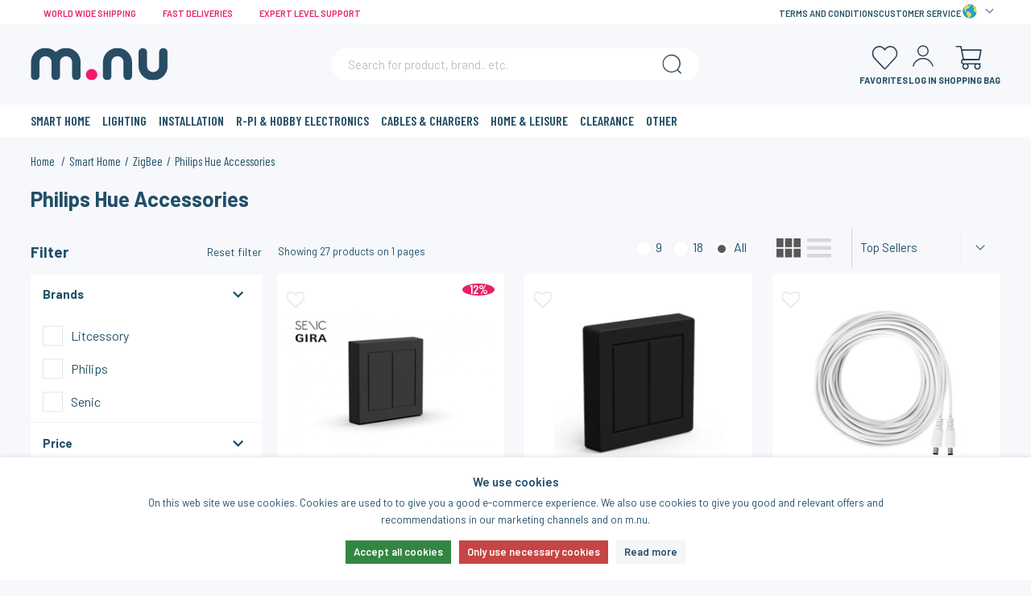

--- FILE ---
content_type: text/html; charset=utf-8
request_url: https://en.m.nu/zigbee/philips-hue-accessories
body_size: 17370
content:

<!DOCTYPE html>

<html lang="en">
<head>
    <!-- Google Tag Manager -->
    <script>
        dataLayer = [{"market":"FI","currency":"EUR","exchangeRateEuro":1.0,"googleAnalyticsLegacyScriptEnabled":true,"httpStatus":200,"siteType":"desktop","pageType":"other","customerId":0}];
        (function (w, d, s, l, i) {
            w[l] = w[l] || [];
            w[l].push({ 'gtm.start': new Date().getTime(), event: 'gtm.js' });
            var f = d.getElementsByTagName(s)[0], j = d.createElement(s), dl = l != 'dataLayer' ? '&l=' + l : '';
            j.async = true;
            j.src = 'https://www.googletagmanager.com/gtm.js?id=' + i + dl;
            f.parentNode.insertBefore(j, f);
        })(window, document, 'script', 'dataLayer', 'GTM-N47KHVN');
    </script>
    <!-- End Google Tag Manager -->

<title>Philips Hue Accessories on en.m.nu</title>

<meta charset="utf-8">
<meta name="viewport" content="width=device-width, user-scalable=no,initial-scale=1.0,minimum-scale=1.0,maximum-scale=1.0">

<meta name="HandheldFriendly" content="True">
<meta http-equiv="x-ua-compatible" content="IE=edge">
<meta name="MobileOptimized" content="320">
<meta name="apple-mobile-web-app-title" content="Name">

<meta name="description" content="Buy Philips Hue Accessories. 27 from 12.00 €">
<meta name="keywords" content="K&#246;p Philips Hue Accessories. 27 fr&#229;n 12.00 €">
<meta name="language" content="en">
<meta name="verify-v1" content="GoogleWebmasterToolsId">
<meta name="google-site-verification" content="A031QDmWueb1P16OYHyeBno1IRs0BngPm2nnNrXPYWc">
<meta name="google" value="notranslate">


    <meta name="title" content="Philips Hue Accessories on en.m.nu">
    <meta property="og:title" content="Philips Hue Accessories on en.m.nu">
    <meta property="og:description" content="Buy Philips Hue Accessories. 27 from 12.00 €">




    <link rel="apple-touch-icon" sizes="180x180" href="/Content/img/favicons/apple-touch-icon.png?v=lkg3AKy9jE">
    <link rel="icon" type="image/png" href="/Content/img/favicons/favicon-32x32.png?v=lkg3AKy9jE" sizes="32x32">
    <link rel="icon" type="image/png" href="/Content/img/favicons/favicon-16x16.png?v=lkg3AKy9jE" sizes="16x16">    
    <link rel="mask-icon" href="/Content/img/favicons/safari-pinned-tab.svg?v=lkg3AKy9jE" color="#e11200">
    <link rel="shortcut icon" href="/Content/img/favicons/favicon.ico?v=lkg3AKy9jE">

    <link rel="preconnect" href="https://fonts.googleapis.com">
    <link rel="preconnect" href="https://fonts.gstatic.com" crossorigin>
    <link href="https://fonts.googleapis.com/css2?family=Barlow+Condensed:ital,wght@0,400;0,500;0,600;0,700;1,400;1,500;1,600;1,700&family=Barlow:ital,wght@0,300;0,400;0,500;0,600;0,700;1,300;1,400;1,500;1,600;1,700&display=swap" rel="stylesheet">
    
    <meta name="msapplication-config" content="/Content/img/favicons/browserconfig.xml?v=lkg3AKy9jE">
    <meta name="theme-color" content="#ffffff">

    <link href='https://fonts.googleapis.com/css?family=Monda:400,700' rel='stylesheet' type='text/css'>
    <link type="text/css" href="https://cdnjs.cloudflare.com/ajax/libs/fancybox/2.1.5/jquery.fancybox.min.css" rel="stylesheet">
    <link rel="stylesheet" href="/Content/Plugins/custom-scrollbar/jquery.mCustomScrollbar.min.css" />

    
        <link href="/Styles/slick.css?v=y_ZMZWNy31tLq2rDOq3ZdNAcJFEVaPlmG_MMPESyhtE1" rel="stylesheet"/>


    <link href="/Content/Style/main-style.css?v=gj12z0JPnxjZly5uJ78gUDLZ95_hwtNexGaZ0detBFM1" rel="stylesheet"/>




</head>
<body class="product-page">
    <div id="consent-info" data-cookiebar-enabled="true"></div>
    <!-- Google Tag Manager (noscript) -->
    <noscript>
        <iframe src="https://www.googletagmanager.com/ns.html?id=GTM-N47KHVN" height="0" width="0" style="display:none;visibility:hidden"></iframe>
    </noscript>
    <!-- End Google Tag Manager (noscript) -->
    <!-- Hotjar -->
    <div class="hidden" id="trackingIds" data-hotjarid=""></div>

    <div id="fb-root" data-id="AppId_1"></div>
    <div id="ga-info" data-acc="UA-64083-3" data-name="en.m.nu"></div>
    

    <div class="pageContainer">


<input type="hidden" id="currentFavorites" value="" />
<header class="siteHeader">
        <div class="countryChoice">
            <div class="container">
                <div class="questionWrap">
                    <span>Welcome! Choose your location:</span>

                    <ul>
                        <li>
                            <a href="https://m.nu" class="button jsChooseCountry">
                                <img src="/Content/img/flags/flag_sweden_x1.png" srcset="/Content/img/flags/flag_sweden_x1.png 1x, /Content/img/flags/flag_sweden.png 2x" alt="Swedish flag" />
                                SWEDEN
                            </a>
                        </li>
                        <li>
                            <a href="https://en.m.nu" srcset="/Content/img/flags/flag_sweden_x1.png 1x, /Content/img/flags/flag_sweden.png 2x" class="button jsChooseCountry">
                                <img src="/Content/img/flags/flag_globe.svg" alt="Globe" />
                                INTERNATIONAL
                            </a>
                        </li>
                    </ul>

                </div>
            </div>
            <div class="ca-ic ic-closeremove jsCloseCountryChoice" data-country="international" data-countryId="0"></div>
        </div>
    <div class="siteTop">
        <div class="container">


            <ul class="top-left">
                <li>
                    World wide shipping
                </li>
                <li>
                    fast deliveries
                </li>
                <li>
                    expert level support
                </li>

            </ul>
            <ul class="top-right links">
                <li>
                    <a href="/shopping-terms-and-conditions">Terms and conditions</a>
                </li>
                <li>
                    <a href="/contact-us-1">Customer service</a>
                </li>
                <li  class="selectCountry ">
                    <a href="#" class="jsToggleCountrySelect">
                            <img src="/Content/img/flags/flag_globe.svg" alt="International flag" />

                    </a>
                    <div class="useContent countrySelect countryDropdown" id="countrySelector">

                        <div class="dialogHeader">
                            <span>Choose your location</span> 
                        </div>
                        <div class="dialogContents">
                            <ul class="ulCountry">
                                <li>
                                    <a href="https://m.nu" class="button jsChooseCountry">
                                        <img src="/Content/img/flags/flag_sweden_x1.png" srcset="/Content/img/flags/flag_sweden_x1.png 1x, /Content/img/flags/flag_sweden.png 2x" alt="Swedish flag" />
                                        SWEDEN
                                    </a>
                                </li>
                                <li>
                                    <a href="https://en.m.nu" srcset="/Content/img/flags/flag_sweden_x1.png 1x, /Content/img/flags/flag_sweden.png 2x" class="button jsChooseCountry">
                                        <img src="/Content/img/flags/flag_globe.svg" alt="Globe" />
                                        INTERNATIONAL
                                    </a>
                                </li>
                            </ul>
                        </div>
                    </div>
                </li>
            </ul>

        </div>
    </div>
    <div class="siteHead">
        <div class="headerContent">
            <div class="container">
                <a href="/" class="logo">
                    <img src="/Content/img/logo_new.svg" alt="en.m.nu" title="en.m.nu" />
                </a>

                <div class="searchBig visible ">
                    <div class="searchWrap">
                            <input type="search" placeholder="Search for product, brand.. etc." />
                    <a class="searchButton" href="#">
                        <svg xmlns="http://www.w3.org/2000/svg" xmlns:xlink="http://www.w3.org/1999/xlink" class="search-icon" id="Lager_1" x="0px" y="0px" viewBox="0 0 43 43" xml:space="preserve">
                            <path class="st0" d="M20.5,33.8c3.2,0,6.3-1.1,8.8-3.2l4.8,4.8c0.2,0.2,0.4,0.2,0.6,0.2c0.2,0,0.4-0.1,0.6-0.2  c0.2-0.2,0.2-0.4,0.2-0.6c0-0.2-0.1-0.4-0.2-0.6l-4.7-4.7c2.4-2.6,3.8-5.9,3.8-9.4c0-7.5-6.1-13.7-13.7-13.7  c-7.5,0-13.7,6.1-13.7,13.7C6.8,27.7,12.9,33.8,20.5,33.8z M8.4,20.2c0-6.7,5.4-12.1,12.1-12.1s12.1,5.4,12.1,12.1  s-5.4,12.1-12.1,12.1S8.4,26.8,8.4,20.2z" />
                        </svg>
                    </a> <div class="clear"></div>
                    </div>
                    <span class="hideSearch jsToggleSearch"><span class="pe-7s-close"></span></span>
                    <ul class="ulSearchList"></ul>
                    <script id="searchSuggestionTemplate" type="text/html">
                        <li>
                            <a href="#=value#">
                                <img src="#=image#" />
                                <div class="text">
                                    <span>#=label#</span> - <span>#=artNo#</span>
                                </div>
                                <div class="clear"></div>
                            </a>
                        </li>
                    </script>
                    <script id="autocompleteTemplate" type="text/html">
                        # if(obj.AutoCompleteFacets) for(var i = 0, e; e = AutoCompleteFacets[i]; i++) { #
                        <li>
                            <a href="/Shop/Product/List?q=#= AutoCompleteFacetingString #&in=#= e.Key #">#= AutoCompleteFacetingString # i #= e.Key #</a>
                        </li>
                        # } #
                        # if(obj.AutoComplete) for(var i = 0, e; e = AutoComplete[i]; i++) { #
                        <li>
                            <a href="/Shop/Product/List?q=#= e.Key #">#= e.Key #</a>
                        </li>
                        # } #
                    </script>
                </div>

                <nav class="header-links">
                    <ul class="header-links__menu">
                        <li class="header-links__item">
                            <a class="header-links__link" href="/favoriter">
                                <span class="jsFavCount"></span>
                                <svg xmlns="http://www.w3.org/2000/svg" class="header-links__icon" version="1.1" id="Lager_1" x="0px" y="0px" viewBox="0 0 38 38" xml:space="preserve"><path class="st0" d="M27.4,6.5c-2.7,0-5.3,1.3-6.9,3.5c-1.7-2.2-4.3-3.5-6.9-3.5c-4.9,0-8.9,4.2-8.9,9.4c0,2.7,1.1,5.4,3,7  l11.4,12.2c0.4,0.4,0.8,0.6,1.3,0.6s1-0.2,1.3-0.6l11.4-12.2c1.9-1.7,3.1-4.3,3.1-7C36.3,10.7,32.3,6.5,27.4,6.5z M13.6,8.1  c2.5,0,4.9,1.4,6.2,3.7c0.1,0.2,0.4,0.4,0.7,0.4c0.3,0,0.6-0.2,0.7-0.4c1.3-2.3,3.6-3.7,6.2-3.7c4,0,7.3,3.5,7.3,7.8  c0,2.3-0.9,4.4-2.5,5.8c0,0,0,0-0.1,0.1L20.7,34c-0.1,0.1-0.1,0.1-0.2,0.1s-0.1,0-0.2-0.1L8.9,21.8c0,0,0,0-0.1-0.1  c-1.6-1.4-2.5-3.6-2.5-5.8C6.3,11.6,9.6,8.1,13.6,8.1z" /></svg>
                                Favorites
                            </a>
                        </li>

                            <li class="header-links__item">
                                <a class="header-links__link jsTriggerContentPanel" href="/Common/Login/Index?path=/zigbee/philips-hue-accessories" data-threshold="none" data-contentclass="mobileLightbox" data-enterfrom="right">
                                    <svg xmlns="http://www.w3.org/2000/svg" xmlns:xlink="http://www.w3.org/1999/xlink" class="header-links__icon" id="Lager_1" x="0px" y="0px" viewBox="0 0 40.9 42.1" style="enable-background:new 0 0 38 38;" xml:space="preserve"><g><path class="st0" d="M20.4,21.8c4.2,0,7.7-3.5,7.7-7.7s-3.5-7.7-7.7-7.7s-7.7,3.5-7.7,7.7S16.1,21.8,20.4,21.8z M14.3,14.1   c0-3.4,2.7-6.1,6.1-6.1s6.1,2.7,6.1,6.1s-2.7,6.1-6.1,6.1S14.3,17.5,14.3,14.1z" /><path class="st0" d="M34.5,34.6c-1.7-6.4-7.5-11-14.1-11s-12.5,4.6-14.2,11c-0.1,0.2,0,0.4,0.1,0.6c0.1,0.2,0.3,0.3,0.5,0.4   c0.1,0,0.1,0,0.2,0s0.3,0,0.4-0.1c0.2-0.1,0.3-0.3,0.4-0.5c1.5-5.7,6.7-9.7,12.6-9.7s11.1,4,12.6,9.7c0.1,0.4,0.4,0.6,0.8,0.6l0,0   c0.1,0,0.1,0,0.2,0c0.2-0.1,0.4-0.2,0.5-0.4C34.5,35.1,34.6,34.8,34.5,34.6z" /></g></svg>
                                    
                                    Log in
                                </a>
                            </li>

                        <li class="header-links__item jsCartControl jsCartIndicator">


<a href="/Shop/Cart/_CartContent" data-contentcss="jsCartContent" class="header-links__link cartItems jsLinkhandler">
<svg xmlns="http://www.w3.org/2000/svg" xmlns:xlink="http://www.w3.org/1999/xlink" version="1.1" class="header-links__icon cart-icon" x="0px" y="0px" viewBox="0 0 38 38" xml:space="preserve">
<style type="text/css">
    .st0 {
        fill: #294158;
    }
</style>
<path class="st0" d="M3.3,8h5l2.9,14.8c-1.4,0.5-2.3,1.8-2.3,3.3c0,1.6,1.1,3,2.7,3.4c-0.6,0.7-0.9,1.6-0.9,2.5c0,2.2,1.8,4,4,4  s4-1.8,4-4c0-0.9-0.3-1.7-0.8-2.4h8.4c-0.5,0.7-0.8,1.5-0.8,2.4c0,2.2,1.8,4,4,4s4-1.8,4-4c0-0.9-0.3-1.7-0.8-2.4H33  c0.4,0,0.8-0.4,0.8-0.8S33.4,28,33,28H12.3c-1,0-1.8-0.8-1.8-1.8s0.8-1.8,1.8-1.8h19.3c0.4,0,0.7-0.3,0.8-0.7l2.3-11.9  c0-0.2,0-0.5-0.2-0.7s-0.4-0.3-0.6-0.3H10.5L9.8,7C9.7,6.6,9.4,6.4,9,6.4H3.3c-0.4,0-0.8,0.4-0.8,0.8S2.9,8,3.3,8z M10.8,12.4h22.1  l-2,10.1H12.8L10.8,12.4z M27.1,31.9c0-1.3,1.1-2.4,2.4-2.4s2.4,1.1,2.4,2.4c0,1.3-1.1,2.4-2.4,2.4C28.2,34.2,27.1,33.2,27.1,31.9z   M12.3,31.9c0-1.3,1.1-2.4,2.4-2.4s2.4,1.1,2.4,2.4c0,1.3-1.1,2.4-2.4,2.4C13.4,34.2,12.3,33.2,12.3,31.9z" />
</svg>
    Shopping bag
</a>
                        </li>
                    </ul>
                </nav>

                

            </div>
            <div class="navigationBar">
                <div class="container ">
                    <nav class="navItem navMenu">
                        <a class="navLink" href="#">
                            <svg style="enable-background:new 0 0 24 24;" version="1.1" viewBox="0 0 24 24" fill="#274d63" stroke="currentColor" stroke-width="0" stroke-linejoin="round" class="menu-icon" xml:space="preserve" xmlns="http://www.w3.org/2000/svg" xmlns:xlink="http://www.w3.org/1999/xlink"><g id="grid_system" /><g id="_icons"><path d="M5,7h14c0.6,0,1-0.4,1-1s-0.4-1-1-1H5C4.4,5,4,5.4,4,6S4.4,7,5,7z" /><path d="M5,13h14c0.6,0,1-0.4,1-1s-0.4-1-1-1H5c-0.6,0-1,0.4-1,1S4.4,13,5,13z" /><path d="M5,19h14c0.6,0,1-0.4,1-1s-0.4-1-1-1H5c-0.6,0-1,0.4-1,1S4.4,19,5,19z" /></g></svg>
                            <span class="menu-text">Menu</span>
                        </a>
                        <div class="navHolder jsNavHolder">
                            <ul>
                                        <li>

            <a href="/smart-home">
                Smart Home
                
            </a>


                <div>
                    <ul>
                        <li class="liAll">

                            <a href="/smart-home">
                                Smart Home - View all
                            </a>

                        </li>
                                <li>

            <a href="/smart-home/z-wave">
                Z-Wave
                
            </a>


                <div>
                    <ul>
                        <li class="liAll">

                            <a href="/smart-home/z-wave">
                                Z-Wave - View all
                            </a>

                        </li>
                                <li>

            <a href="/z-wave/controllers-smart-hubs">
                Controllers / Smart Hubs
                
            </a>


        </li>
        <li>

            <a href="/z-wave/switches-relays">
                Switches / Relays
                
            </a>


        </li>
        <li>

            <a href="/z-wave/dimmers">
                Dimmers
                
            </a>


        </li>
        <li>

            <a href="/z-wave/sensors">
                Sensors
                
            </a>


        </li>
        <li>

            <a href="/z-wave/heating-cooling">
                Heating &amp; Cooling
                
            </a>


        </li>
        <li>

            <a href="/z-wave/remotes-buttons">
                Remotes / Buttons
                
            </a>


        </li>
        <li>

            <a href="/z-wave/locks-alarm">
                Locks &amp; Alarm
                
            </a>


        </li>
        <li>

            <a href="/z-wave/blinds-awnings">
                Blinds &amp; Awnings
                
            </a>


        </li>
        <li>

            <a href="/z-wave/accessories">
                Accessories
                
            </a>


        </li>
        <li>

            <a href="/z-wave/batteries-for-sensors">
                Batteries for sensors
                
            </a>


        </li>

                        
                    </ul>
                </div>
        </li>
        <li>

            <a href="/smart-home/zigbee">
                ZigBee
                
            </a>


                <div>
                    <ul>
                        <li class="liAll">

                            <a href="/smart-home/zigbee">
                                ZigBee - View all
                            </a>

                        </li>
                                <li>

            <a href="/zigbee/dimmers-3">
                Dimmers
                
            </a>


        </li>
        <li>

            <a href="/zigbee/remotes-buttons-2">
                Remotes / Buttons
                
            </a>


        </li>
        <li>

            <a href="/zigbee/lightbulbs">
                Lightbulbs
                
            </a>


        </li>
        <li>

            <a href="/zigbee/locks-alarms">
                Locks &amp; Alarms
                
            </a>


        </li>
        <li>

            <a href="/zigbee/philips-hue-accessories">
                Philips Hue Accessories
                
            </a>


        </li>
        <li>

            <a href="/zigbee/switches-relays-3">
                Switches / Relays
                
            </a>


        </li>
        <li>

            <a href="/zigbee/sensors-4">
                Sensors
                
            </a>


        </li>
        <li>

            <a href="/zigbee/controllers-smart-hubs-3">
                Controllers / Smart Hubs
                
            </a>


        </li>
        <li>

            <a href="/zigbee/schneider-wiser">
                Schneider Wiser 
                
            </a>


        </li>
        <li>

            <a href="/zigbee/zigbee-usb-gpio-etc">
                ZigBee - USB / GPIO / etc
                
            </a>


        </li>

                        
                    </ul>
                </div>
        </li>
        <li>

            <a href="/smart-home/wifi-network">
                WiFi / Network
                
            </a>


                <div>
                    <ul>
                        <li class="liAll">

                            <a href="/smart-home/wifi-network">
                                WiFi / Network - View all
                            </a>

                        </li>
                                <li>

            <a href="/wifi-network/switches-relays-2">
                Switches / Relays
                
            </a>


        </li>
        <li>

            <a href="/wifi-network/dimmers-2">
                Dimmers
                
            </a>


        </li>
        <li>

            <a href="/wifi-network/sensors-3">
                Sensors
                
            </a>


        </li>
        <li>

            <a href="/wifi-network/lights-2">
                Lights 
                
            </a>


        </li>
        <li>

            <a href="/wifi-network/locks-alarms-2">
                Locks &amp; Alarms
                
            </a>


        </li>
        <li>

            <a href="/wifi-network/robot-vacuums">
                Robot Vacuums
                
            </a>


        </li>
        <li>

            <a href="/wifi-network/voice-assistants-speakers">
                Voice Assistants / Speakers
                
            </a>


        </li>
        <li>

            <a href="/wifi-network/door-bells">
                Door bells
                
            </a>


        </li>
        <li>

            <a href="/wifi-network/heating-control">
                Heating Control
                
            </a>


        </li>
        <li>

            <a href="/wifi-network/other-6">
                Other
                
            </a>


        </li>
        <li>

            <a href="/wifi-network/network-cameras">
                Network Cameras
                
            </a>


                <div>
                    <ul>
                        <li class="liAll">

                            <a href="/wifi-network/network-cameras">
                                Network Cameras - View all
                            </a>

                        </li>
                                <li>

            <a href="/network-cameras/vera-2">
                Vera
                
            </a>


        </li>

                        
                    </ul>
                </div>
        </li>

                        
                    </ul>
                </div>
        </li>
        <li>

            <a href="/smart-home/bluetooth-homekit">
                Bluetooth / Homekit
                
            </a>


                <div>
                    <ul>
                        <li class="liAll">

                            <a href="/smart-home/bluetooth-homekit">
                                Bluetooth / Homekit - View all
                            </a>

                        </li>
                                <li>

            <a href="/bluetooth-homekit/homekit-1">
                Homekit
                
            </a>


                <div>
                    <ul>
                        <li class="liAll">

                            <a href="/bluetooth-homekit/homekit-1">
                                Homekit - View all
                            </a>

                        </li>
                                <li>

            <a href="/homekit-1/switches-relays-4">
                Switches / Relays
                
            </a>


        </li>
        <li>

            <a href="/homekit-1/sensors-5">
                Sensors
                
            </a>


        </li>
        <li>

            <a href="/homekit-1/cameras-1">
                Cameras
                
            </a>


        </li>
        <li>

            <a href="/homekit-1/heating-cooling-1">
                Heating &amp; Cooling
                
            </a>


        </li>
        <li>

            <a href="/homekit-1/remotes-buttons-3">
                Remotes / Buttons
                
            </a>


        </li>
        <li>

            <a href="/homekit-1/controllers-smart-hubs-2">
                Controllers / Smart Hubs
                
            </a>


        </li>

                        
                    </ul>
                </div>
        </li>
        <li>

            <a href="/bluetooth-homekit/danalock-locks">
                Danalock locks
                
            </a>


        </li>
        <li>

            <a href="/bluetooth-homekit/plejd-1">
                Plejd
                
            </a>


        </li>
        <li>

            <a href="/bluetooth-homekit/flic">
                Flic
                
            </a>


        </li>
        <li>

            <a href="/bluetooth-homekit/other-7">
                Other
                
            </a>


        </li>

                        
                    </ul>
                </div>
        </li>
        <li>

            <a href="/smart-home/433mhz-2">
                433MHz
                
            </a>


                <div>
                    <ul>
                        <li class="liAll">

                            <a href="/smart-home/433mhz-2">
                                433MHz - View all
                            </a>

                        </li>
                                <li>

            <a href="/433mhz-2/controllers-smart-hubs-1">
                Controllers / Smart Hubs
                
            </a>


        </li>
        <li>

            <a href="/433mhz-2/switches-relays-1">
                Switches / Relays
                
            </a>


        </li>
        <li>

            <a href="/433mhz-2/dimmers-1">
                Dimmers
                
            </a>


        </li>
        <li>

            <a href="/433mhz-2/sensors-2">
                Sensors 
                
            </a>


        </li>
        <li>

            <a href="/433mhz-2/remotes-buttons-1">
                Remotes / Buttons
                
            </a>


        </li>
        <li>

            <a href="/433mhz-2/blinds-awnings-1">
                Blinds &amp; Awnings 
                
            </a>


        </li>
        <li>

            <a href="/433mhz-2/doorbells">
                Doorbells
                
            </a>


        </li>

                        
                    </ul>
                </div>
        </li>
        <li>

            <a href="/smart-home/matter-thread">
                Matter / Thread
                
            </a>


                <div>
                    <ul>
                        <li class="liAll">

                            <a href="/smart-home/matter-thread">
                                Matter / Thread - View all
                            </a>

                        </li>
                                <li>

            <a href="/matter-thread/controllers-smart-hubs-4">
                Controllers / Smart Hubs
                
            </a>


        </li>
        <li>

            <a href="/matter-thread/switches-relays-5">
                Switches / Relays
                
            </a>


        </li>
        <li>

            <a href="/matter-thread/lighting-1">
                Lighting
                
            </a>


        </li>
        <li>

            <a href="/matter-thread/sensors-6">
                Sensors
                
            </a>


        </li>

                        
                    </ul>
                </div>
        </li>

                        
                    </ul>
                </div>
        </li>
        <li>

            <a href="/lighting">
                Lighting
                
            </a>


                <div>
                    <ul>
                        <li class="liAll">

                            <a href="/lighting">
                                Lighting - View all
                            </a>

                        </li>
                                <li>

            <a href="/lighting/led-2">
                LED
                
            </a>


                <div>
                    <ul>
                        <li class="liAll">

                            <a href="/lighting/led-2">
                                LED - View all
                            </a>

                        </li>
                                <li>

            <a href="/led-2/led-lights">
                LED Lights
                
            </a>


        </li>

                        
                    </ul>
                </div>
        </li>
        <li>

            <a href="/lighting/led-strips-1">
                LED-Strips
                
            </a>


                <div>
                    <ul>
                        <li class="liAll">

                            <a href="/lighting/led-strips-1">
                                LED-Strips - View all
                            </a>

                        </li>
                                <li>

            <a href="/led-strips-1/analogue-led-strips">
                Analogue LED-strips
                
            </a>


        </li>
        <li>

            <a href="/led-strips-1/digital-led-strips">
                Digital LED-Strips
                
            </a>


        </li>
        <li>

            <a href="/led-strips-1/underwater-lighting">
                Underwater lighting
                
            </a>


        </li>
        <li>

            <a href="/led-strips-1/led-strips-for-long-installations">
                LED-strips for long installations
                
            </a>


        </li>
        <li>

            <a href="/led-strips-1/plug-play-strips">
                Plug &amp; Play strips
                
            </a>


        </li>

                        
                    </ul>
                </div>
        </li>
        <li>

            <a href="/lighting/power-supply-1">
                Power supply
                
            </a>


                <div>
                    <ul>
                        <li class="liAll">

                            <a href="/lighting/power-supply-1">
                                Power supply - View all
                            </a>

                        </li>
                                <li>

            <a href="/power-supply-1/power-supplies-3">
                Power Supplies
                
            </a>


        </li>
        <li>

            <a href="/power-supply-1/power-supplies-non-dimmable">
                Power Supplies - Non Dimmable
                
            </a>


        </li>
        <li>

            <a href="/power-supply-1/dimable-drivers">
                Dimable Drivers
                
            </a>


        </li>

                        
                    </ul>
                </div>
        </li>
        <li>

            <a href="/lighting/controllers-profiles-accesories">
                Controllers / Profiles / Accesories
                
            </a>


                <div>
                    <ul>
                        <li class="liAll">

                            <a href="/lighting/controllers-profiles-accesories">
                                Controllers / Profiles / Accesories - View all
                            </a>

                        </li>
                                <li>

            <a href="/controllers-profiles-accesories/led-controllers">
                LED Controllers
                
            </a>


        </li>
        <li>

            <a href="/controllers-profiles-accesories/aluminium-profiles">
                Aluminium Profiles
                
            </a>


        </li>
        <li>

            <a href="/controllers-profiles-accesories/connectors-and-splicers">
                Connectors and splicers
                
            </a>


        </li>
        <li>

            <a href="/controllers-profiles-accesories/led-accessories">
                LED Accessories
                
            </a>


        </li>

                        
                    </ul>
                </div>
        </li>
        <li>

            <a href="/lighting/philips-hue">
                Philips Hue
                
            </a>


                <div>
                    <ul>
                        <li class="liAll">

                            <a href="/lighting/philips-hue">
                                Philips Hue - View all
                            </a>

                        </li>
                                <li>

            <a href="/philips-hue/kits-lights-accessories">
                Kits / Lights / Accessories
                
            </a>


                <div>
                    <ul>
                        <li class="liAll">

                            <a href="/philips-hue/kits-lights-accessories">
                                Kits / Lights / Accessories - View all
                            </a>

                        </li>
                                <li>

            <a href="/kits-lights-accessories/e27">
                E27
                
            </a>


        </li>
        <li>

            <a href="/kits-lights-accessories/e14">
                E14
                
            </a>


        </li>
        <li>

            <a href="/kits-lights-accessories/gu10">
                GU10
                
            </a>


        </li>
        <li>

            <a href="/kits-lights-accessories/lightstrips">
                LightStrips
                
            </a>


        </li>
        <li>

            <a href="/kits-lights-accessories/works-with-hue">
                Works with Hue
                
            </a>


        </li>
        <li>

            <a href="/kits-lights-accessories/hue-accessories">
                Hue accessories
                
            </a>


        </li>
        <li>

            <a href="/kits-lights-accessories/litcessory-1">
                Litcessory
                
            </a>


        </li>

                        
                    </ul>
                </div>
        </li>
        <li>

            <a href="/philips-hue/table-floor-wall">
                Table/Floor/Wall
                
            </a>


                <div>
                    <ul>
                        <li class="liAll">

                            <a href="/philips-hue/table-floor-wall">
                                Table/Floor/Wall - View all
                            </a>

                        </li>
                                <li>

            <a href="/table-floor-wall/table">
                Table
                
            </a>


        </li>
        <li>

            <a href="/table-floor-wall/hue-entertainment">
                Hue Entertainment
                
            </a>


        </li>

                        
                    </ul>
                </div>
        </li>
        <li>

            <a href="/philips-hue/spotlights">
                Spotlights
                
            </a>


                <div>
                    <ul>
                        <li class="liAll">

                            <a href="/philips-hue/spotlights">
                                Spotlights - View all
                            </a>

                        </li>
                                <li>

            <a href="/spotlights/spotlights-1">
                Spotlights
                
            </a>


        </li>

                        
                    </ul>
                </div>
        </li>
        <li>

            <a href="/philips-hue/outdoor">
                Outdoor
                
            </a>


                <div>
                    <ul>
                        <li class="liAll">

                            <a href="/philips-hue/outdoor">
                                Outdoor - View all
                            </a>

                        </li>
                                <li>

            <a href="/outdoor/led-strips">
                LED strips
                
            </a>


        </li>
        <li>

            <a href="/outdoor/pedestals-posts">
                Pedestals/Posts
                
            </a>


        </li>
        <li>

            <a href="/outdoor/accessories-hue-outdoor">
                Accessories Hue Outdoor
                
            </a>


        </li>

                        
                    </ul>
                </div>
        </li>

                        
                    </ul>
                </div>
        </li>

                        
                    </ul>
                </div>
        </li>
        <li>

            <a href="/installation">
                Installation
                
            </a>


                <div>
                    <ul>
                        <li class="liAll">

                            <a href="/installation">
                                Installation - View all
                            </a>

                        </li>
                                <li>

            <a href="/installation/electrical-installation">
                Electrical Installation
                
            </a>


                <div>
                    <ul>
                        <li class="liAll">

                            <a href="/installation/electrical-installation">
                                Electrical Installation - View all
                            </a>

                        </li>
                                <li>

            <a href="/electrical-installation/contactors">
                Contactors
                
            </a>


        </li>
        <li>

            <a href="/electrical-installation/frames">
                Frames
                
            </a>


        </li>
        <li>

            <a href="/electrical-installation/wall-switches">
                Wall Switches
                
            </a>


        </li>

                        
                    </ul>
                </div>
        </li>
        <li>

            <a href="/installation/network-installation">
                Network Installation
                
            </a>


                <div>
                    <ul>
                        <li class="liAll">

                            <a href="/installation/network-installation">
                                Network Installation - View all
                            </a>

                        </li>
                                <li>

            <a href="/network-installation/10-19">
                10&quot; &amp; 19&quot;
                
            </a>


        </li>
        <li>

            <a href="/network-installation/keystone">
                Keystone
                
            </a>


        </li>
        <li>

            <a href="/network-installation/ethernet-cables">
                Ethernet cables
                
            </a>


        </li>
        <li>

            <a href="/network-installation/network-contacts">
                Network contacts
                
            </a>


        </li>
        <li>

            <a href="/network-installation/network-outlets">
                Network outlets
                
            </a>


        </li>

                        
                    </ul>
                </div>
        </li>
        <li>

            <a href="/installation/wall-mounts-for-remotes-ikea-hue-xiaomi">
                Wall mounts for remotes IKEA  HUE  XIAOMI
                
            </a>


        </li>

                        
                    </ul>
                </div>
        </li>
        <li>

            <a href="/r-pi-hobby-electronics">
                R-Pi &amp; Hobby Electronics
                
            </a>


                <div>
                    <ul>
                        <li class="liAll">

                            <a href="/r-pi-hobby-electronics">
                                R-Pi &amp; Hobby Electronics - View all
                            </a>

                        </li>
                                <li>

            <a href="/r-pi-hobby-electronics/raspberry-pi-1">
                Raspberry Pi
                
            </a>


                <div>
                    <ul>
                        <li class="liAll">

                            <a href="/r-pi-hobby-electronics/raspberry-pi-1">
                                Raspberry Pi - View all
                            </a>

                        </li>
                                <li>

            <a href="/raspberry-pi-1/raspberry-pi-starter-kits">
                Raspberry Pi starter kits
                
            </a>


        </li>
        <li>

            <a href="/raspberry-pi-1/raspberry-pi-2">
                Raspberry Pi
                
            </a>


        </li>
        <li>

            <a href="/raspberry-pi-1/memory-cards">
                Memory Cards
                
            </a>


        </li>
        <li>

            <a href="/raspberry-pi-1/cooling">
                Cooling
                
            </a>


        </li>
        <li>

            <a href="/raspberry-pi-1/boxes-chassis">
                Boxes &amp; Chassis
                
            </a>


        </li>
        <li>

            <a href="/raspberry-pi-1/power-supplies-2">
                Power Supplies
                
            </a>


        </li>
        <li>

            <a href="/raspberry-pi-1/expansion-boards">
                Expansion Boards
                
            </a>


        </li>
        <li>

            <a href="/raspberry-pi-1/gpio-accessories">
                GPIO Accessories
                
            </a>


        </li>
        <li>

            <a href="/raspberry-pi-1/cables">
                Cables
                
            </a>


        </li>
        <li>

            <a href="/raspberry-pi-1/displays">
                Displays
                
            </a>


        </li>
        <li>

            <a href="/raspberry-pi-1/various-pi-accessories">
                Various Pi-accessories
                
            </a>


        </li>

                        
                    </ul>
                </div>
        </li>
        <li>

            <a href="/r-pi-hobby-electronics/radxa-rock">
                Radxa ROCK
                
            </a>


                <div>
                    <ul>
                        <li class="liAll">

                            <a href="/r-pi-hobby-electronics/radxa-rock">
                                Radxa ROCK - View all
                            </a>

                        </li>
                                <li>

            <a href="/radxa-rock/computers">
                Computers
                
            </a>


        </li>
        <li>

            <a href="/radxa-rock/cooling-chassis">
                Cooling &amp; Chassis
                
            </a>


        </li>
        <li>

            <a href="/radxa-rock/accessories-5">
                Accessories
                
            </a>


        </li>

                        
                    </ul>
                </div>
        </li>
        <li>

            <a href="/r-pi-hobby-electronics/single-board-computers">
                Single Board Computers
                
            </a>


                <div>
                    <ul>
                        <li class="liAll">

                            <a href="/r-pi-hobby-electronics/single-board-computers">
                                Single Board Computers - View all
                            </a>

                        </li>
                                <li>

            <a href="/single-board-computers/computing">
                Computing
                
            </a>


        </li>

                        
                    </ul>
                </div>
        </li>
        <li>

            <a href="/r-pi-hobby-electronics/hobby-electronics">
                Hobby Electronics
                
            </a>


                <div>
                    <ul>
                        <li class="liAll">

                            <a href="/r-pi-hobby-electronics/hobby-electronics">
                                Hobby Electronics - View all
                            </a>

                        </li>
                                <li>

            <a href="/hobby-electronics/components">
                Components
                
            </a>


                <div>
                    <ul>
                        <li class="liAll">

                            <a href="/hobby-electronics/components">
                                Components - View all
                            </a>

                        </li>
                                <li>

            <a href="/components/other-4">
                Other
                
            </a>


        </li>
        <li>

            <a href="/components/ic-transistors">
                IC &amp; Transistors
                
            </a>


        </li>
        <li>

            <a href="/components/buttons">
                Buttons
                
            </a>


        </li>
        <li>

            <a href="/components/arcade">
                Arcade
                
            </a>


        </li>
        <li>

            <a href="/components/capacitors">
                Capacitors
                
            </a>


        </li>
        <li>

            <a href="/components/contacts">
                Contacts
                
            </a>


        </li>
        <li>

            <a href="/components/pcb-circuit-boards">
                PCB / Circuit Boards
                
            </a>


        </li>
        <li>

            <a href="/components/heat-shrink-tubing">
                Heat Shrink Tubing
                
            </a>


        </li>
        <li>

            <a href="/components/boxes-cases">
                Boxes / Cases
                
            </a>


        </li>
        <li>

            <a href="/components/resistors-potentiometers">
                Resistors / Potentiometers
                
            </a>


        </li>

                        
                    </ul>
                </div>
        </li>
        <li>

            <a href="/hobby-electronics/prototyping">
                Prototyping
                
            </a>


                <div>
                    <ul>
                        <li class="liAll">

                            <a href="/hobby-electronics/prototyping">
                                Prototyping - View all
                            </a>

                        </li>
                                <li>

            <a href="/prototyping/breadboarding">
                Breadboarding
                
            </a>


        </li>
        <li>

            <a href="/prototyping/sensors-measuring-instruments">
                Sensors &amp; Measuring Instruments
                
            </a>


        </li>
        <li>

            <a href="/prototyping/antennas-radio">
                Antennas / Radio
                
            </a>


        </li>
        <li>

            <a href="/prototyping/rfid-nfc">
                RFID/NFC
                
            </a>


        </li>
        <li>

            <a href="/prototyping/servo-motors-robotics">
                Servo / Motors / Robotics
                
            </a>


        </li>
        <li>

            <a href="/prototyping/water">
                Water
                
            </a>


        </li>
        <li>

            <a href="/prototyping/displays-graphical">
                Displays - Graphical
                
            </a>


        </li>

                        
                    </ul>
                </div>
        </li>
        <li>

            <a href="/hobby-electronics/led-diodes-1">
                LED / Diodes
                
            </a>


                <div>
                    <ul>
                        <li class="liAll">

                            <a href="/hobby-electronics/led-diodes-1">
                                LED / Diodes - View all
                            </a>

                        </li>
                                <li>

            <a href="/led-diodes-1/neopixel">
                NeoPixel
                
            </a>


        </li>
        <li>

            <a href="/led-diodes-1/led-diodes">
                LED-diodes
                
            </a>


        </li>
        <li>

            <a href="/led-diodes-1/ws28x1">
                WS28X1
                
            </a>


        </li>
        <li>

            <a href="/led-diodes-1/el-wire">
                EL Wire
                
            </a>


        </li>

                        
                    </ul>
                </div>
        </li>
        <li>

            <a href="/hobby-electronics/power-supplies-1">
                Power Supplies
                
            </a>


                <div>
                    <ul>
                        <li class="liAll">

                            <a href="/hobby-electronics/power-supplies-1">
                                Power Supplies - View all
                            </a>

                        </li>
                                <li>

            <a href="/power-supplies-1/power-supplies">
                Power Supplies
                
            </a>


        </li>
        <li>

            <a href="/power-supplies-1/dc-dc-lipo-chargers">
                DC-DC &amp; LiPo Chargers
                
            </a>


        </li>
        <li>

            <a href="/power-supplies-1/cables-adapters">
                Cables &amp; Adapters
                
            </a>


        </li>
        <li>

            <a href="/power-supplies-1/usb-cables">
                USB Cables
                
            </a>


        </li>
        <li>

            <a href="/power-supplies-1/usb-chargers">
                USB Chargers
                
            </a>


        </li>

                        
                    </ul>
                </div>
        </li>
        <li>

            <a href="/hobby-electronics/tools-soldering">
                Tools &amp; Soldering
                
            </a>


                <div>
                    <ul>
                        <li class="liAll">

                            <a href="/hobby-electronics/tools-soldering">
                                Tools &amp; Soldering - View all
                            </a>

                        </li>
                                <li>

            <a href="/tools-soldering/tools">
                Tools
                
            </a>


        </li>
        <li>

            <a href="/tools-soldering/measuring">
                Measuring
                
            </a>


        </li>
        <li>

            <a href="/tools-soldering/soldering">
                Soldering 
                
            </a>


        </li>

                        
                    </ul>
                </div>
        </li>
        <li>

            <a href="/hobby-electronics/1-wire-ibuttons">
                1-wire &amp; iButtons
                
            </a>


                <div>
                    <ul>
                        <li class="liAll">

                            <a href="/hobby-electronics/1-wire-ibuttons">
                                1-wire &amp; iButtons - View all
                            </a>

                        </li>
                                <li>

            <a href="/1-wire-ibuttons/adapters-network-managment">
                Adapters - network managment
                
            </a>


        </li>

                        
                    </ul>
                </div>
        </li>

                        
                    </ul>
                </div>
        </li>
        <li>

            <a href="/r-pi-hobby-electronics/micro-controllers">
                Micro Controllers
                
            </a>


                <div>
                    <ul>
                        <li class="liAll">

                            <a href="/r-pi-hobby-electronics/micro-controllers">
                                Micro Controllers - View all
                            </a>

                        </li>
                                <li>

            <a href="/micro-controllers/arduino">
                Arduino
                
            </a>


        </li>
        <li>

            <a href="/micro-controllers/arduino-shields">
                Arduino Shields
                
            </a>


        </li>
        <li>

            <a href="/micro-controllers/esp8266-esp32">
                ESP8266 / ESP32
                
            </a>


        </li>
        <li>

            <a href="/micro-controllers/esp8266-shields">
                ESP8266 Shields
                
            </a>


        </li>
        <li>

            <a href="/micro-controllers/pycom">
                Pycom
                
            </a>


        </li>
        <li>

            <a href="/micro-controllers/accessories-3">
                Accessories
                
            </a>


        </li>

                        
                    </ul>
                </div>
        </li>
        <li>

            <a href="/r-pi-hobby-electronics/bbc-micro-bit-1">
                BBC Micro:Bit
                
            </a>


                <div>
                    <ul>
                        <li class="liAll">

                            <a href="/r-pi-hobby-electronics/bbc-micro-bit-1">
                                BBC Micro:Bit - View all
                            </a>

                        </li>
                                <li>

            <a href="/bbc-micro-bit-1/micro-bit-modules">
                Micro:Bit Modules
                
            </a>


        </li>
        <li>

            <a href="/bbc-micro-bit-1/micro-bit-accessories">
                Micro:Bit Accessories
                
            </a>


        </li>

                        
                    </ul>
                </div>
        </li>

                        
                    </ul>
                </div>
        </li>
        <li>

            <a href="/cables-chargers">
                Cables &amp; Chargers
                
            </a>


                <div>
                    <ul>
                        <li class="liAll">

                            <a href="/cables-chargers">
                                Cables &amp; Chargers - View all
                            </a>

                        </li>
                                <li>

            <a href="/cables-chargers/cable-management">
                Cable Management
                
            </a>


                <div>
                    <ul>
                        <li class="liAll">

                            <a href="/cables-chargers/cable-management">
                                Cable Management - View all
                            </a>

                        </li>
                                <li>

            <a href="/cable-management/cable-management-1">
                Cable Management
                
            </a>


        </li>

                        
                    </ul>
                </div>
        </li>

                        
                    </ul>
                </div>
        </li>
        <li>

            <a href="/home-leisure">
                Home &amp; Leisure
                
            </a>


                <div>
                    <ul>
                        <li class="liAll">

                            <a href="/home-leisure">
                                Home &amp; Leisure - View all
                            </a>

                        </li>
                                <li>

            <a href="/home-leisure/batteries">
                Batteries
                
            </a>


        </li>
        <li>

            <a href="/home-leisure/security">
                Security
                
            </a>


        </li>
        <li>

            <a href="/home-leisure/grills">
                Grills
                
            </a>


                <div>
                    <ul>
                        <li class="liAll">

                            <a href="/home-leisure/grills">
                                Grills - View all
                            </a>

                        </li>
                                <li>

            <a href="/grills/grilling-accessories">
                Grilling accessories
                
            </a>


        </li>

                        
                    </ul>
                </div>
        </li>
        <li>

            <a href="/home-leisure/door-locks">
                Door Locks
                
            </a>


        </li>
        <li>

            <a href="/home-leisure/pool-spa">
                Pool &amp; Spa
                
            </a>


                <div>
                    <ul>
                        <li class="liAll">

                            <a href="/home-leisure/pool-spa">
                                Pool &amp; Spa - View all
                            </a>

                        </li>
                                <li>

            <a href="/pool-spa/swimming-pools">
                Swimming pools
                
            </a>


        </li>

                        
                    </ul>
                </div>
        </li>

                        
                    </ul>
                </div>
        </li>
        <li>

            <a href="/clearance">
                Clearance
                
            </a>


                <div>
                    <ul>
                        <li class="liAll">

                            <a href="/clearance">
                                Clearance - View all
                            </a>

                        </li>
                                <li>

            <a href="/clearance/bargain-bin">
                Bargain bin
                
            </a>


                <div>
                    <ul>
                        <li class="liAll">

                            <a href="/clearance/bargain-bin">
                                Bargain bin - View all
                            </a>

                        </li>
                                <li>

            <a href="/bargain-bin/clearance-smart-home">
                Clearance Smart Home
                
            </a>


        </li>
        <li>

            <a href="/bargain-bin/bargain-hobby-electronics">
                Bargain Hobby Electronics
                
            </a>


        </li>

                        
                    </ul>
                </div>
        </li>

                        
                    </ul>
                </div>
        </li>
        <li>

            <a href="/other-1">
                Other
                
            </a>


                <div>
                    <ul>
                        <li class="liAll">

                            <a href="/other-1">
                                Other - View all
                            </a>

                        </li>
                        
                        
                    </ul>
                </div>
        </li>

                            </ul>
                            <div class="mobLinks">
                                <ul>
                                    <li class="favLink">
                                        <a href="/favoriter"><span class="pe-7s-like"></span> Favorites</a>
                                    </li>
                                    <li>
                                        <a href="/about-mnu-1">
                                            <span class="pe-7s-info"></span> About m.nu
                                        </a>
                                    </li>
                                    <li>
                                        <a href="https://blog.m.nu/" target="_blank"><span class="pe-7s-note"></span> Blog</a>
                                    </li>
                                    <li>
                                        <a href="/shopping-terms-and-conditions"><span class="pe-7s-check"></span> Terms and conditions</a>
                                    </li>
                                    <li>
                                        <a href="https://mnu-web-en-app-prod.azurewebsites.net/Nyheter"><span class="pe-7s-news-paper"></span> News</a>
                                    </li>
                                    <li>
                                        <a href="/contact-us-1"><span class="pe-7s-mail"></span> Contact</a>
                                    </li>
                                        <li>
                                            <a href="/Common/Login/Index?path=/zigbee/philips-hue-accessories" class="jsTriggerContentPanel" data-contentclass="mobileLightbox" data-enterfrom="bottom"> <span class="pe-7s-user"></span> Log in / Create account</a>
                                        </li>
                                    <li >
                                        <a href="#countrySelector" class="jsTriggerContentPanel countrySelect" data-contentclass="mobileLightbox" data-enterfrom="bottom">
                                            
                                                <img src="/Content/img/flags/flag_globe.svg" alt="International flag" />
                                            Location: international
                                        </a>
                                    </li>
                                </ul>
                            </div>
                        </div>
                    </nav>
                    <div href="#" class="jsToggleSearch toggleSearch">
                        <svg xmlns="http://www.w3.org/2000/svg" xmlns:xlink="http://www.w3.org/1999/xlink" class="search-icon" id="Lager_1" x="0px" y="0px" viewBox="0 0 43 43" xml:space="preserve">
                            <path class="st0" d="M20.5,33.8c3.2,0,6.3-1.1,8.8-3.2l4.8,4.8c0.2,0.2,0.4,0.2,0.6,0.2c0.2,0,0.4-0.1,0.6-0.2  c0.2-0.2,0.2-0.4,0.2-0.6c0-0.2-0.1-0.4-0.2-0.6l-4.7-4.7c2.4-2.6,3.8-5.9,3.8-9.4c0-7.5-6.1-13.7-13.7-13.7  c-7.5,0-13.7,6.1-13.7,13.7C6.8,27.7,12.9,33.8,20.5,33.8z M8.4,20.2c0-6.7,5.4-12.1,12.1-12.1s12.1,5.4,12.1,12.1  s-5.4,12.1-12.1,12.1S8.4,26.8,8.4,20.2z" />
                        </svg>
                    </div>
                    <div class="searchNav ">
                        <div class="searchWrap">
                                <input type="search" placeholder="Search for product, brand.. etc." />
                            <a class="searchButton" href="#">
                                <svg xmlns="http://www.w3.org/2000/svg" xmlns:xlink="http://www.w3.org/1999/xlink" class="search-icon" id="Lager_1" x="0px" y="0px" viewBox="0 0 43 43" xml:space="preserve">
                                    <path class="st0" d="M20.5,33.8c3.2,0,6.3-1.1,8.8-3.2l4.8,4.8c0.2,0.2,0.4,0.2,0.6,0.2c0.2,0,0.4-0.1,0.6-0.2  c0.2-0.2,0.2-0.4,0.2-0.6c0-0.2-0.1-0.4-0.2-0.6l-4.7-4.7c2.4-2.6,3.8-5.9,3.8-9.4c0-7.5-6.1-13.7-13.7-13.7  c-7.5,0-13.7,6.1-13.7,13.7C6.8,27.7,12.9,33.8,20.5,33.8z M8.4,20.2c0-6.7,5.4-12.1,12.1-12.1s12.1,5.4,12.1,12.1  s-5.4,12.1-12.1,12.1S8.4,26.8,8.4,20.2z" />
                                </svg>
                            </a> <div class="clear"></div>
                        </div>
                        <ul class="ulSearchList"></ul>
                        <script id="searchSuggestionTemplate" type="text/html">
                            <li>
                                <a href="#=value#">
                                    <img src="#=image#" />
                                    <div class="text">
                                        <span>#=label#</span> - <span>#=artNo#</span>
                                    </div>
                                    <div class="clear"></div>
                                </a>
                            </li>
                        </script>
                        <script id="autocompleteTemplate" type="text/html">
                            # if(obj.AutoCompleteFacets) for(var i = 0, e; e = AutoCompleteFacets[i]; i++) { #
                            <li>
                                <a href="/Shop/Product/List?q=#= AutoCompleteFacetingString #&in=#= e.Key #">#= AutoCompleteFacetingString # i #= e.Key #</a>
                            </li>
                            # } #
                            # if(obj.AutoComplete) for(var i = 0, e; e = AutoComplete[i]; i++) { #
                            <li>
                                <a href="/Shop/Product/List?q=#= e.Key #">#= e.Key #</a>
                            </li>
                            # } #
                        </script>
                    </div>
                    <div class="navItem navCart jsCartIndicator ">
                        <a href="/Shop/Cart/_CartContent" data-althref="/Shop/Order/Index" data-contentcss="jsCartContent" data-dialog="xl,xxl" class="jsLinkhandler">
                            <svg xmlns="http://www.w3.org/2000/svg" xmlns:xlink="http://www.w3.org/1999/xlink" version="1.1" class="header-links__icon cart-icon" x="0px" y="0px" viewBox="0 0 38 38" xml:space="preserve">
                                <path class="st0" d="M3.3,8h5l2.9,14.8c-1.4,0.5-2.3,1.8-2.3,3.3c0,1.6,1.1,3,2.7,3.4c-0.6,0.7-0.9,1.6-0.9,2.5c0,2.2,1.8,4,4,4  s4-1.8,4-4c0-0.9-0.3-1.7-0.8-2.4h8.4c-0.5,0.7-0.8,1.5-0.8,2.4c0,2.2,1.8,4,4,4s4-1.8,4-4c0-0.9-0.3-1.7-0.8-2.4H33  c0.4,0,0.8-0.4,0.8-0.8S33.4,28,33,28H12.3c-1,0-1.8-0.8-1.8-1.8s0.8-1.8,1.8-1.8h19.3c0.4,0,0.7-0.3,0.8-0.7l2.3-11.9  c0-0.2,0-0.5-0.2-0.7s-0.4-0.3-0.6-0.3H10.5L9.8,7C9.7,6.6,9.4,6.4,9,6.4H3.3c-0.4,0-0.8,0.4-0.8,0.8S2.9,8,3.3,8z M10.8,12.4h22.1  l-2,10.1H12.8L10.8,12.4z M27.1,31.9c0-1.3,1.1-2.4,2.4-2.4s2.4,1.1,2.4,2.4c0,1.3-1.1,2.4-2.4,2.4C28.2,34.2,27.1,33.2,27.1,31.9z   M12.3,31.9c0-1.3,1.1-2.4,2.4-2.4s2.4,1.1,2.4,2.4c0,1.3-1.1,2.4-2.4,2.4C13.4,34.2,12.3,33.2,12.3,31.9z" />
                            </svg>
                            
                            <span class="cart-item-count-bubble jsCartItemCount"></span>
                            <span class="cartTitle">Shopping bag</span>
                        </a>
                    </div>

                </div>
            </div>
            <div class="clear"></div>

        </div>
    </div>
</header>




        <main class="site" role="main">
            

<div class="breadcrumbsWrapper">
    <div class="breadcrumbs">
        <a href="/">Home </a>
                        <a href="/smart-home">Smart Home</a>
            <a href="/zigbee">ZigBee</a>
        <a itemprop="name">Philips Hue Accessories</a>
    </div>
</div>

<div class="container topListPageWidgetArea">





</div>

<div class="container productListTop">


    <!-- YTA DUMMY HTML FÖR NYA BLOCK END -->
</div>

<div class="productListHolder filterVertical  ">
    <div class="container">
        <div class="catDesc">
            <h1>Philips Hue Accessories</h1>

            
            <p>
                                            </p>
        </div>
        <div class="leftCol">
    <div class="prodlistSortHold" id="filter">
        <header class="mobileFilterHeader">Filter</header>
        <div class="prodlistFilterTop">
            
            <span class="heading">Filter</span>
                <a href="#" class="jsFilterReset">Reset filter</a>
        </div>
        <div class="mainPanelContent">
                <div class="dropdownHolder jsNavHolder lev1 jsFilterBar">
                        <div class="filterItems jsFilterSection">
                            <input type="hidden" class="jsFilter" data-name="strBrandIds" />
                            <div class="filterItemsHeader jsToggleHead" data-autoclose="xs,s,m,l" data-togglesiblings="xs,s,m,l">
                                Brands
                                <span class="jsFilterCount"></span>
                                
                            </div><!-- filterItemsHeader -->
                            <div class="jsCustomScrollbars customScrollBox" data-listitemsvisible="10">
                                <ul id="list-group-brands">
                                        <li><a href="#" data-value="948">Litcessory</a></li>
                                        <li><a href="#" data-value="925">Philips</a></li>
                                        <li><a href="#" data-value="1103">Senic</a></li>
                                </ul>
                            </div>
                        </div><!-- endOf filterItems jsFilterSection -->
                        <div class="filterItems jsFilterSection filterSlider" data-format="{0:0,000.00} €">
                            <div class="filterItemsHeader jsToggleHead" data-autoclose="xs,s,m,l" data-togglesiblings="xs,s,m,l">
                                Price
                                <a href="#" class="jsFilterReset fa fa-undo"></a>
                            </div><!-- end of filterItemsHeader-->
                            <div>
                                <div class="slideResult">
                                    <span class="spanMin" id="priceSliderMin">12.00 €</span>
                                    <span class="spanMax" id="priceSliderMax">100.00 €</span>
                                </div>

                                <div class="dragSlider">
                                    <input type="hidden" class="jsFilter" data-name="FilterPriceLow" />
                                    <input type="hidden" class="jsFilter" data-name="FilterPriceHigh" />
                                    <div class="jsSliderContainer sliderContainer" data-min="12" data-max="100">
                                        <div class="handle handleMin"></div>
                                        <div class="bar"></div>
                                        <div class="handle handleMax"></div>
                                    </div>
                                </div>
                            </div>
                        </div>
                            <div class="filterItems jsFilterSection">
                                <input type="hidden" class="jsFilter" data-name="intProductParameterId_127" />
                                <div class="filterItemsHeader jsToggleHead" data-autoclose="xs,s,m,l" data-togglesiblings="xs,s,m,l">
                                    Radio technology <span class="jsFilterCount"></span>
                                </div>
                                <div class="jsCustomScrollbars customScrollBox" data-listitemsvisible="10">
                                    <ul id="intProductParameterId_127">
                                            <li><a data-value="200">ZigBee</a></li>
                                            <li><a data-value="194">Bluetooth</a></li>
                                    </ul>
                                </div>
                            </div>
                            <div class="filterItems jsFilterSection">
                                <input type="hidden" class="jsFilter" data-name="intProductParameterId_123" />
                                <div class="filterItemsHeader jsToggleHead" data-autoclose="xs,s,m,l" data-togglesiblings="xs,s,m,l">
                                    Type of sensors <span class="jsFilterCount"></span>
                                </div>
                                <div class="jsCustomScrollbars customScrollBox" data-listitemsvisible="10">
                                    <ul id="intProductParameterId_123">
                                            <li><a data-value="163">Movement</a></li>
                                            <li><a data-value="167">Light</a></li>
                                    </ul>
                                </div>
                            </div>
                            <div class="filterItems jsFilterSection">
                                <input type="hidden" class="jsFilter" data-name="intProductParameterId_112" />
                                <div class="filterItemsHeader jsToggleHead" data-autoclose="xs,s,m,l" data-togglesiblings="xs,s,m,l">
                                    Voltage <span class="jsFilterCount"></span>
                                </div>
                                <div class="jsCustomScrollbars customScrollBox" data-listitemsvisible="10">
                                    <ul id="intProductParameterId_112">
                                            <li><a data-value="145">230V AC 50Hz</a></li>
                                    </ul>
                                </div>
                            </div>
                            <div class="filterItems jsFilterSection">
                                <input type="hidden" class="jsFilter" data-name="intProductParameterId_136" />
                                <div class="filterItemsHeader jsToggleHead" data-autoclose="xs,s,m,l" data-togglesiblings="xs,s,m,l">
                                    Talks to Homey <span class="jsFilterCount"></span>
                                </div>
                                <div class="jsCustomScrollbars customScrollBox" data-listitemsvisible="10">
                                    <ul id="intProductParameterId_136">
                                            <li><a data-value="231">No</a></li>
                                    </ul>
                                </div>
                            </div>
                            <div class="filterItems jsFilterSection">
                                <input type="hidden" class="jsFilter" data-name="intProductParameterId_137" />
                                <div class="filterItemsHeader jsToggleHead" data-autoclose="xs,s,m,l" data-togglesiblings="xs,s,m,l">
                                    Works with Hue Bridge <span class="jsFilterCount"></span>
                                </div>
                                <div class="jsCustomScrollbars customScrollBox" data-listitemsvisible="10">
                                    <ul id="intProductParameterId_137">
                                            <li><a data-value="232">Yes</a></li>
                                    </ul>
                                </div>
                            </div>
                            <div class="filterItems jsFilterSection">
                                <input type="hidden" class="jsFilter" data-name="intProductParameterId_124" />
                                <div class="filterItemsHeader jsToggleHead" data-autoclose="xs,s,m,l" data-togglesiblings="xs,s,m,l">
                                    IP class <span class="jsFilterCount"></span>
                                </div>
                                <div class="jsCustomScrollbars customScrollBox" data-listitemsvisible="10">
                                    <ul id="intProductParameterId_124">
                                            <li><a data-value="186">IP20</a></li>
                                            <li><a data-value="184">IP44</a></li>
                                            <li><a data-value="190">IP54</a></li>
                                    </ul>
                                </div>
                            </div>
                            <div class="filterItems jsFilterSection">
                                <input type="hidden" class="jsFilter" data-name="intProductParameterId_121" />
                                <div class="filterItemsHeader jsToggleHead" data-autoclose="xs,s,m,l" data-togglesiblings="xs,s,m,l">
                                    Assembly type <span class="jsFilterCount"></span>
                                </div>
                                <div class="jsCustomScrollbars customScrollBox" data-listitemsvisible="10">
                                    <ul id="intProductParameterId_121">
                                            <li><a data-value="155">Plugin</a></li>
                                    </ul>
                                </div>
                            </div>
                            <div class="filterItems jsFilterSection">
                                <input type="hidden" class="jsFilter" data-name="intProductParameterId_148" />
                                <div class="filterItemsHeader jsToggleHead" data-autoclose="xs,s,m,l" data-togglesiblings="xs,s,m,l">
                                    Works with Hue V4 <span class="jsFilterCount"></span>
                                </div>
                                <div class="jsCustomScrollbars customScrollBox" data-listitemsvisible="10">
                                    <ul id="intProductParameterId_148">
                                            <li><a data-value="272">No</a></li>
                                            <li><a data-value="271">Yes</a></li>
                                    </ul>
                                </div>
                            </div>
                </div>
                <div class="clear"></div>
        </div>
        <footer class="mobileFilterFooter noFiltersActive">
            <div class="listHitsWrap">
                <span class="listHits jsProductHits">27 </span> products
                <span class="filterCount">- <span class="jsFilterCountAll">0</span> filters chosen</span>
            </div>
            <div class="buttonsWrap">
                <a href="#" class="button buttonClose jsCloseContentPanel jsToggleFilterHeaders">
                    Close
                </a>
                <a href="#" class="button buttonReset jsFilterReset">Reset</a>
                <a href="#" class="button buttonUse jsCloseContentPanel jsToggleFilterHeaders">Use</a>
            </div>
        </footer>
    </div>

        </div>
        <div class="prodlistTools">
            <a href="#filter" class="jsTriggerContentPanel toggleFilter noFiltersActive" data-contentclass="filterPanel" data-enterfrom="left">Filter<span class="filterCount"> (<span class="jsFilterCountAll">0</span>)</span></a>
            <div class="dropdown divSort ">
                
                <input type="hidden" class="jsFilter" data-name="intOrderBy" data-val="1" /> 
                <a href="#" class="jsToggleHead" data-title="Sortera" data-autoclose="xs,s,m,l,xl,xxl" data-close="onfocusout">
                    
                    <span class="jsLabel">Top Sellers</span> <span class="icArrowDown pe-7s-angle-down"></span>
                    
                </a>
                <div class="dropdownHolder lev2">
                    <ul>
                        <li>
                            <a href="#" data-value="99"> View latest</a>
                        </li>
                        <li>
                            <a href="#" data-value="1">Top Sellers</a>
                        </li>
                        <li>
                            <a href="#" data-value="3">Lowest price</a>
                        </li>
                        <li>
                            <a href="#" data-value="4">Highest price</a>
                        </li>
                        <li>
                            <a href="#" data-value="12">Name A-Z</a>
                        </li>
                        <li>
                            <a href="#" data-value="13">Name Z-A</a>
                        </li>
                    </ul>
                </div>
            </div>
            <div class="prodlistCountTop">
                Showing <span class="listHits jsProductHits">27</span> products on <span class="jsTopPageCount"></span> pages
            </div>
            <div class="listLayout jsListLayoutToggler" data-target=".jsProductList">
                <a class="aListBig" href="#" data-class="compact" id="aListBig"><img src="/Content/img/icons/layoutBig.svg" alt="Layout big" /></a>
                <a class="aListSmall" href="#" data-class="prodListSmall" id="aListSmall"><img src="/Content/img/icons/layoutSmall.svg" alt="Layout list" /></a>
            </div>
            <div class="prodPerPage jsPageSizeLinks" data-all="All">
                <a class="choiceWrap" data-size="9"><span class="circle"><span class="tick"></span></span>9</a>
                <a class="choiceWrap" data-size="18"><span class="circle"><span class="tick"></span></span>18</a>
                <a class="choiceWrap" data-size="36"><span class="circle"><span class="tick"></span></span>36</a>
                <a class="choiceWrap" data-size="72"><span class="circle"><span class="tick"></span></span>72</a>
            </div>
            <div class="clear"></div>
        </div>
        <div class="prodlistItems">
            
            <input type="hidden" class="jsFilter" data-name="intCategoryId" value="273" />
            <input type="hidden" class="jsFilter" data-name="intBrandId" />
            <input type="hidden" class="jsFilter" data-name="strSearch" />
            <input type="hidden" class="jsFilter" data-name="bitSale" />
            <input type="hidden" class="jsFilter" data-name="intTopListAutoId" />
            <input type="hidden" class="jsFilter" data-name="intProductPriceCampaignId" />
            <input type="hidden" class="jsFilter" data-name="intDiscountCampaignNumber" />
            <ul class="ulproductList jsProductList productlist-items ">
        <li class="liProduct jsProductInfo js-save-state">
            <div class="item">
                <input type="hidden" class="jsProductId" value="9721" />
                <input type="hidden" class="jsItemId" value="109408" />

                <a href="#" class="aListfav jsToggleFavorite" data-id="9721" data-itemid="109408">
                    <svg xmlns="http://www.w3.org/2000/svg" viewBox="0 0 19 17">
                        <path class="likeHeart" d="M9,16.37L2.49,10.05C2.41,10,.1,7.87.1,5.35,0.1,2.28,2,.44,5.11.44,7,0.44,8.67,1.89,9.5,2.71,10.33,1.89,12,.44,13.89.44c3.14,0,5,1.84,5,4.91,0,2.52-2.31,4.63-2.4,4.72L10,16.37A0.66,0.66,0,0,1,9,16.37Z" />
                    </svg>
                </a>
                <a id="firstProduct" href="/smart-home/senic-friends-of-hue-outdoor-switch-philips-hue" class="liProduct_link">
                    <div class="listImgWrap">

                            <div class="discount-badge">
                                12%
                            </div>
                                                    <img src="https://images.m.nu/data/product/281f225/senic-friends-of-hue-outdoor-switch-philips-hue_1.jpg" srcset="https://images.m.nu/data/product/281f225/senic-friends-of-hue-outdoor-switch-philips-hue_1.jpg 281w, https://images.m.nu/data/product/200f160/senic-friends-of-hue-outdoor-switch-philips-hue_1.jpg 200w, https://images.m.nu/data/product/300f240/senic-friends-of-hue-outdoor-switch-philips-hue_1.jpg 300w, https://images.m.nu/data/product/400f320/senic-friends-of-hue-outdoor-switch-philips-hue_1.jpg 400w, https://images.m.nu/data/product/500f400/senic-friends-of-hue-outdoor-switch-philips-hue_1.jpg 500w, https://images.m.nu/data/product/600f480/senic-friends-of-hue-outdoor-switch-philips-hue_1.jpg 600w, https://images.m.nu/data/product/700f560/senic-friends-of-hue-outdoor-switch-philips-hue_1.jpg 700w" sizes="(min-width:1280px) 281px, (min-width:991px) 22vw, (min-width:768px) 29vw, 43vw" alt="SENIC Friends of Hue Outdoor Switch Philips Hue" title="SENIC Friends of Hue Outdoor Switch Philips Hue" />

                        <div class="leftInStockWrap outOfStock">
                            <span class="leftInStockBubble"></span>
                            <span class="leftInStock">Out of stock</span>
                        </div>
                    </div>
                    <div class="itemInfo">
                        <div class="liProduct_name">
                            <span class="brand">Senic  - SNCZFOH-EX-BL</span>
                            <span class="title">SENIC Friends of Hue Outdoor Switch Philips Hue</span>
                        </div>
                                                        <div class="price priceSale">
                                    <span>79.90 €</span>
                                    <span class="ordPrice">90.90 €</span>
                                </div>


                        <span class="fakeButton buyButton">Buy</span>
                        <div class="jsCartAdd relatedAdd hidden buyButton">
                            <span>Add</span>
                            <span> + added </span>
                        </div>
                        <div class="clear"></div>
                    </div>
                </a>
            </div>
        </li>
        <li class="liProduct jsProductInfo js-save-state">
            <div class="item">
                <input type="hidden" class="jsProductId" value="9682" />
                <input type="hidden" class="jsItemId" value="109368" />

                <a href="#" class="aListfav jsToggleFavorite" data-id="9682" data-itemid="109368">
                    <svg xmlns="http://www.w3.org/2000/svg" viewBox="0 0 19 17">
                        <path class="likeHeart" d="M9,16.37L2.49,10.05C2.41,10,.1,7.87.1,5.35,0.1,2.28,2,.44,5.11.44,7,0.44,8.67,1.89,9.5,2.71,10.33,1.89,12,.44,13.89.44c3.14,0,5,1.84,5,4.91,0,2.52-2.31,4.63-2.4,4.72L10,16.37A0.66,0.66,0,0,1,9,16.37Z" />
                    </svg>
                </a>
                <a href="/smart-home/senic-friends-of-hue-outdoor-switch-philips-hue" class="liProduct_link">
                    <div class="listImgWrap">

                                                    <img src="https://images.m.nu/data/product/281f225/senic-friends-of-hue-outdoor-switch-philips-hue.png" srcset="https://images.m.nu/data/product/281f225/senic-friends-of-hue-outdoor-switch-philips-hue.png 281w, https://images.m.nu/data/product/200f160/senic-friends-of-hue-outdoor-switch-philips-hue.png 200w, https://images.m.nu/data/product/300f240/senic-friends-of-hue-outdoor-switch-philips-hue.png 300w, https://images.m.nu/data/product/400f320/senic-friends-of-hue-outdoor-switch-philips-hue.png 400w, https://images.m.nu/data/product/500f400/senic-friends-of-hue-outdoor-switch-philips-hue.png 500w, https://images.m.nu/data/product/600f480/senic-friends-of-hue-outdoor-switch-philips-hue.png 600w, https://images.m.nu/data/product/700f560/senic-friends-of-hue-outdoor-switch-philips-hue.png 700w" sizes="(min-width:1280px) 281px, (min-width:991px) 22vw, (min-width:768px) 29vw, 43vw" alt="SENIC Friends of Hue Outdoor Switch Philips Hue" title="SENIC Friends of Hue Outdoor Switch Philips Hue" />

                        <div class="leftInStockWrap outOfStock">
                            <span class="leftInStockBubble"></span>
                            <span class="leftInStock">Out of stock</span>
                        </div>
                    </div>
                    <div class="itemInfo">
                        <div class="liProduct_name">
                            <span class="brand">Senic  - SNCZFOH-EX-BL</span>
                            <span class="title">SENIC Friends of Hue Outdoor Switch Philips Hue</span>
                        </div>
                                                        <div class="price">
                                    <span>98.90 €</span>
                                </div>


                        <span class="fakeButton buyButton">Buy</span>
                        <div class="jsCartAdd relatedAdd hidden buyButton">
                            <span>Add</span>
                            <span> + added </span>
                        </div>
                        <div class="clear"></div>
                    </div>
                </a>
            </div>
        </li>
        <li class="liProduct jsProductInfo js-save-state">
            <div class="item">
                <input type="hidden" class="jsProductId" value="8493" />
                <input type="hidden" class="jsItemId" value="108088" />

                <a href="#" class="aListfav jsToggleFavorite" data-id="8493" data-itemid="108088">
                    <svg xmlns="http://www.w3.org/2000/svg" viewBox="0 0 19 17">
                        <path class="likeHeart" d="M9,16.37L2.49,10.05C2.41,10,.1,7.87.1,5.35,0.1,2.28,2,.44,5.11.44,7,0.44,8.67,1.89,9.5,2.71,10.33,1.89,12,.44,13.89.44c3.14,0,5,1.84,5,4.91,0,2.52-2.31,4.63-2.4,4.72L10,16.37A0.66,0.66,0,0,1,9,16.37Z" />
                    </svg>
                </a>
                <a href="/litcessory-1/litcessory-power-to-controller-extension-cable-75m" class="liProduct_link">
                    <div class="listImgWrap">

                                                    <img src="https://images.m.nu/data/product/281f225/litcessory-power-to-controller-extension-kabel---75m.jpg" srcset="https://images.m.nu/data/product/281f225/litcessory-power-to-controller-extension-kabel---75m.jpg 281w, https://images.m.nu/data/product/200f160/litcessory-power-to-controller-extension-kabel---75m.jpg 200w, https://images.m.nu/data/product/300f240/litcessory-power-to-controller-extension-kabel---75m.jpg 300w, https://images.m.nu/data/product/400f320/litcessory-power-to-controller-extension-kabel---75m.jpg 400w, https://images.m.nu/data/product/500f400/litcessory-power-to-controller-extension-kabel---75m.jpg 500w, https://images.m.nu/data/product/600f480/litcessory-power-to-controller-extension-kabel---75m.jpg 600w, https://images.m.nu/data/product/700f560/litcessory-power-to-controller-extension-kabel---75m.jpg 700w" sizes="(min-width:1280px) 281px, (min-width:991px) 22vw, (min-width:768px) 29vw, 43vw" alt="Litcessory Power to Controller extension cable - 7.5m" title="Litcessory Power to Controller extension cable - 7.5m" />

                        <div class="leftInStockWrap inStock">
                            <span class="leftInStockBubble"></span>
                            <span class="leftInStock">In stock</span>
                        </div>
                    </div>
                    <div class="itemInfo">
                        <div class="liProduct_name">
                            <span class="brand">Litcessory  - HUE-PwrToCtrler 7.5M-W01</span>
                            <span class="title">Litcessory Power to Controller extension cable - 7.5m</span>
                        </div>
                                                        <div class="price">
                                    <span>26.90 €</span>
                                </div>


                        <span class="fakeButton buyButton">Buy</span>
                        <div class="jsCartAdd relatedAdd hidden buyButton">
                            <span>Add</span>
                            <span> + added </span>
                        </div>
                        <div class="clear"></div>
                    </div>
                </a>
            </div>
        </li>
        <li class="liProduct jsProductInfo js-save-state">
            <div class="item">
                <input type="hidden" class="jsProductId" value="6376" />
                <input type="hidden" class="jsItemId" value="105848" />

                <a href="#" class="aListfav jsToggleFavorite" data-id="6376" data-itemid="105848">
                    <svg xmlns="http://www.w3.org/2000/svg" viewBox="0 0 19 17">
                        <path class="likeHeart" d="M9,16.37L2.49,10.05C2.41,10,.1,7.87.1,5.35,0.1,2.28,2,.44,5.11.44,7,0.44,8.67,1.89,9.5,2.71,10.33,1.89,12,.44,13.89.44c3.14,0,5,1.84,5,4.91,0,2.52-2.31,4.63-2.4,4.72L10,16.37A0.66,0.66,0,0,1,9,16.37Z" />
                    </svg>
                </a>
                <a href="/litcessory-1/litcessory-extension-2x1m-hue-v4-white" class="liProduct_link">
                    <div class="listImgWrap">

                                                    <img src="https://images.m.nu/data/product/281f225/litcessory_litcessory_extension_1x1m_-_white.jpg" srcset="https://images.m.nu/data/product/281f225/litcessory_litcessory_extension_1x1m_-_white.jpg 281w, https://images.m.nu/data/product/200f160/litcessory_litcessory_extension_1x1m_-_white.jpg 200w, https://images.m.nu/data/product/300f240/litcessory_litcessory_extension_1x1m_-_white.jpg 300w, https://images.m.nu/data/product/400f320/litcessory_litcessory_extension_1x1m_-_white.jpg 400w, https://images.m.nu/data/product/500f400/litcessory_litcessory_extension_1x1m_-_white.jpg 500w, https://images.m.nu/data/product/600f480/litcessory_litcessory_extension_1x1m_-_white.jpg 600w, https://images.m.nu/data/product/700f560/litcessory_litcessory_extension_1x1m_-_white.jpg 700w" sizes="(min-width:1280px) 281px, (min-width:991px) 22vw, (min-width:768px) 29vw, 43vw" alt="Litcessory Extension 2x1m - HUE v4 - White" title="Litcessory Extension 2x1m - HUE v4 - White" />

                        <div class="leftInStockWrap inStock">
                            <span class="leftInStockBubble"></span>
                            <span class="leftInStock">In stock</span>
                        </div>
                    </div>
                    <div class="itemInfo">
                        <div class="liProduct_name">
                            <span class="brand">Litcessory  - HUE-EXTENSION 1M-W02</span>
                            <span class="title">Litcessory Extension 2x1m - HUE v4 - White</span>
                        </div>
                                                        <div class="price">
                                    <span>23.90 €</span>
                                </div>


                        <span class="fakeButton buyButton">Buy</span>
                        <div class="jsCartAdd relatedAdd hidden buyButton">
                            <span>Add</span>
                            <span> + added </span>
                        </div>
                        <div class="clear"></div>
                    </div>
                </a>
            </div>
        </li>
        <li class="liProduct jsProductInfo js-save-state">
            <div class="item">
                <input type="hidden" class="jsProductId" value="6375" />
                <input type="hidden" class="jsItemId" value="105847" />

                <a href="#" class="aListfav jsToggleFavorite" data-id="6375" data-itemid="105847">
                    <svg xmlns="http://www.w3.org/2000/svg" viewBox="0 0 19 17">
                        <path class="likeHeart" d="M9,16.37L2.49,10.05C2.41,10,.1,7.87.1,5.35,0.1,2.28,2,.44,5.11.44,7,0.44,8.67,1.89,9.5,2.71,10.33,1.89,12,.44,13.89.44c3.14,0,5,1.84,5,4.91,0,2.52-2.31,4.63-2.4,4.72L10,16.37A0.66,0.66,0,0,1,9,16.37Z" />
                    </svg>
                </a>
                <a href="/litcessory-1/hue-lightstrip-v3-to-v4-adapter" class="liProduct_link">
                    <div class="listImgWrap">

                                                    <img src="https://images.m.nu/data/product/281f225/huelightstripv3tillv4adapter.png" srcset="https://images.m.nu/data/product/281f225/huelightstripv3tillv4adapter.png 281w, https://images.m.nu/data/product/200f160/huelightstripv3tillv4adapter.png 200w, https://images.m.nu/data/product/300f240/huelightstripv3tillv4adapter.png 300w, https://images.m.nu/data/product/400f320/huelightstripv3tillv4adapter.png 400w, https://images.m.nu/data/product/500f400/huelightstripv3tillv4adapter.png 500w, https://images.m.nu/data/product/600f480/huelightstripv3tillv4adapter.png 600w, https://images.m.nu/data/product/700f560/huelightstripv3tillv4adapter.png 700w" sizes="(min-width:1280px) 281px, (min-width:991px) 22vw, (min-width:768px) 29vw, 43vw" alt="Hue Lightstrip V3 to V4 Adapter" title="Hue Lightstrip V3 to V4 Adapter" />

                        <div class="leftInStockWrap outOfStock">
                            <span class="leftInStockBubble"></span>
                            <span class="leftInStock">Out of stock</span>
                        </div>
                    </div>
                    <div class="itemInfo">
                        <div class="liProduct_name">
                            <span class="brand">Litcessory  - HUE-LITTOHUE-W04</span>
                            <span class="title">Hue Lightstrip V3 to V4 Adapter</span>
                        </div>
                                                        <div class="price">
                                    <span>17.90 €</span>
                                </div>


                        <span class="fakeButton buyButton">Buy</span>
                        <div class="jsCartAdd relatedAdd hidden buyButton">
                            <span>Add</span>
                            <span> + added </span>
                        </div>
                        <div class="clear"></div>
                    </div>
                </a>
            </div>
        </li>
        <li class="liProduct jsProductInfo js-save-state">
            <div class="item">
                <input type="hidden" class="jsProductId" value="5276" />
                <input type="hidden" class="jsItemId" value="104682" />

                <a href="#" class="aListfav jsToggleFavorite" data-id="5276" data-itemid="104682">
                    <svg xmlns="http://www.w3.org/2000/svg" viewBox="0 0 19 17">
                        <path class="likeHeart" d="M9,16.37L2.49,10.05C2.41,10,.1,7.87.1,5.35,0.1,2.28,2,.44,5.11.44,7,0.44,8.67,1.89,9.5,2.71,10.33,1.89,12,.44,13.89.44c3.14,0,5,1.84,5,4.91,0,2.52-2.31,4.63-2.4,4.72L10,16.37A0.66,0.66,0,0,1,9,16.37Z" />
                    </svg>
                </a>
                <a href="/litcessory-1/liccessory-cut-end-to-cut-end-hue-v4-4-pack" class="liProduct_link">
                    <div class="listImgWrap">

                                                    <img src="https://images.m.nu/data/product/281f225/litcessory_litcessory_cut-end_to_cut-end_10-pack.jpg" srcset="https://images.m.nu/data/product/281f225/litcessory_litcessory_cut-end_to_cut-end_10-pack.jpg 281w, https://images.m.nu/data/product/200f160/litcessory_litcessory_cut-end_to_cut-end_10-pack.jpg 200w, https://images.m.nu/data/product/300f240/litcessory_litcessory_cut-end_to_cut-end_10-pack.jpg 300w, https://images.m.nu/data/product/400f320/litcessory_litcessory_cut-end_to_cut-end_10-pack.jpg 400w, https://images.m.nu/data/product/500f400/litcessory_litcessory_cut-end_to_cut-end_10-pack.jpg 500w, https://images.m.nu/data/product/600f480/litcessory_litcessory_cut-end_to_cut-end_10-pack.jpg 600w, https://images.m.nu/data/product/700f560/litcessory_litcessory_cut-end_to_cut-end_10-pack.jpg 700w" sizes="(min-width:1280px) 281px, (min-width:991px) 22vw, (min-width:768px) 29vw, 43vw" alt="Liccessory Cut-End to Cut-End - HUE v4 - 4 pack" title="Liccessory Cut-End to Cut-End - HUE v4 - 4 pack" />

                        <div class="leftInStockWrap outOfStock">
                            <span class="leftInStockBubble"></span>
                            <span class="leftInStock">Out of stock</span>
                        </div>
                    </div>
                    <div class="itemInfo">
                        <div class="liProduct_name">
                            <span class="brand">Litcessory  - HUE-CUTTOCUT-W04</span>
                            <span class="title">Liccessory Cut-End to Cut-End - HUE v4 - 4 pack</span>
                        </div>
                                                        <div class="price">
                                    <span>15.90 €</span>
                                </div>


                        <span class="fakeButton buyButton">Buy</span>
                        <div class="jsCartAdd relatedAdd hidden buyButton">
                            <span>Add</span>
                            <span> + added </span>
                        </div>
                        <div class="clear"></div>
                    </div>
                </a>
            </div>
        </li>
        <li class="liProduct jsProductInfo js-save-state">
            <div class="item">
                <input type="hidden" class="jsProductId" value="5275" />
                <input type="hidden" class="jsItemId" value="104681" />

                <a href="#" class="aListfav jsToggleFavorite" data-id="5275" data-itemid="104681">
                    <svg xmlns="http://www.w3.org/2000/svg" viewBox="0 0 19 17">
                        <path class="likeHeart" d="M9,16.37L2.49,10.05C2.41,10,.1,7.87.1,5.35,0.1,2.28,2,.44,5.11.44,7,0.44,8.67,1.89,9.5,2.71,10.33,1.89,12,.44,13.89.44c3.14,0,5,1.84,5,4.91,0,2.52-2.31,4.63-2.4,4.72L10,16.37A0.66,0.66,0,0,1,9,16.37Z" />
                    </svg>
                </a>
                <a href="/litcessory-1/litcessory-cut-end-to-6-pin-snap-connectors-hue-v4-4-pack-white" class="liProduct_link">
                    <div class="listImgWrap">

                                                    <img src="https://images.m.nu/data/product/281f225/litcessorylitcessorycut-endto6-pinsnapconnectors4packwhite.png" srcset="https://images.m.nu/data/product/281f225/litcessorylitcessorycut-endto6-pinsnapconnectors4packwhite.png 281w, https://images.m.nu/data/product/200f160/litcessorylitcessorycut-endto6-pinsnapconnectors4packwhite.png 200w, https://images.m.nu/data/product/300f240/litcessorylitcessorycut-endto6-pinsnapconnectors4packwhite.png 300w, https://images.m.nu/data/product/400f320/litcessorylitcessorycut-endto6-pinsnapconnectors4packwhite.png 400w, https://images.m.nu/data/product/500f400/litcessorylitcessorycut-endto6-pinsnapconnectors4packwhite.png 500w, https://images.m.nu/data/product/600f480/litcessorylitcessorycut-endto6-pinsnapconnectors4packwhite.png 600w, https://images.m.nu/data/product/700f560/litcessorylitcessorycut-endto6-pinsnapconnectors4packwhite.png 700w" sizes="(min-width:1280px) 281px, (min-width:991px) 22vw, (min-width:768px) 29vw, 43vw" alt="Litcessory Cut-End to 6-Pin Snap connectors - HUE v4 - 4 pack - White" title="Litcessory Cut-End to 6-Pin Snap connectors - HUE v4 - 4 pack - White" />

                        <div class="leftInStockWrap outOfStock">
                            <span class="leftInStockBubble"></span>
                            <span class="leftInStock">Out of stock</span>
                        </div>
                    </div>
                    <div class="itemInfo">
                        <div class="liProduct_name">
                            <span class="brand">Litcessory  - HUE-6PTOCUT-W04</span>
                            <span class="title">Litcessory Cut-End to 6-Pin Snap connectors - HUE v4 - 4 pack - White</span>
                        </div>
                                                        <div class="price">
                                    <span>17.90 €</span>
                                </div>


                        <span class="fakeButton buyButton">Buy</span>
                        <div class="jsCartAdd relatedAdd hidden buyButton">
                            <span>Add</span>
                            <span> + added </span>
                        </div>
                        <div class="clear"></div>
                    </div>
                </a>
            </div>
        </li>
        <li class="liProduct jsProductInfo js-save-state">
            <div class="item">
                <input type="hidden" class="jsProductId" value="5211" />
                <input type="hidden" class="jsItemId" value="104606" />

                <a href="#" class="aListfav jsToggleFavorite" data-id="5211" data-itemid="104606">
                    <svg xmlns="http://www.w3.org/2000/svg" viewBox="0 0 19 17">
                        <path class="likeHeart" d="M9,16.37L2.49,10.05C2.41,10,.1,7.87.1,5.35,0.1,2.28,2,.44,5.11.44,7,0.44,8.67,1.89,9.5,2.71,10.33,1.89,12,.44,13.89.44c3.14,0,5,1.84,5,4.91,0,2.52-2.31,4.63-2.4,4.72L10,16.37A0.66,0.66,0,0,1,9,16.37Z" />
                    </svg>
                </a>
                <a href="/hue-accessories/hue-wall-switch-module-2-pack" class="liProduct_link">
                    <div class="listImgWrap">

                                                    <img src="https://images.m.nu/data/product/281f225/philipshuewallswitchmodule2-pack.png" srcset="https://images.m.nu/data/product/281f225/philipshuewallswitchmodule2-pack.png 281w, https://images.m.nu/data/product/200f160/philipshuewallswitchmodule2-pack.png 200w, https://images.m.nu/data/product/300f240/philipshuewallswitchmodule2-pack.png 300w, https://images.m.nu/data/product/400f320/philipshuewallswitchmodule2-pack.png 400w, https://images.m.nu/data/product/500f400/philipshuewallswitchmodule2-pack.png 500w, https://images.m.nu/data/product/600f480/philipshuewallswitchmodule2-pack.png 600w, https://images.m.nu/data/product/700f560/philipshuewallswitchmodule2-pack.png 700w" sizes="(min-width:1280px) 281px, (min-width:991px) 22vw, (min-width:768px) 29vw, 43vw" alt="Hue Wall Switch Module 2-Pack" title="Hue Wall Switch Module 2-Pack" />

                        <div class="leftInStockWrap outOfStock">
                            <span class="leftInStockBubble"></span>
                            <span class="leftInStock">Out of stock</span>
                        </div>
                    </div>
                    <div class="itemInfo">
                        <div class="liProduct_name">
                            <span class="brand">Philips  - 8719514318021</span>
                            <span class="title">Hue Wall Switch Module 2-Pack</span>
                        </div>
                                                        <div class="price">
                                    <span>67.90 €</span>
                                </div>


                        <span class="fakeButton buyButton">Buy</span>
                        <div class="jsCartAdd relatedAdd hidden buyButton">
                            <span>Add</span>
                            <span> + added </span>
                        </div>
                        <div class="clear"></div>
                    </div>
                </a>
            </div>
        </li>
        <li class="liProduct jsProductInfo js-save-state">
            <div class="item">
                <input type="hidden" class="jsProductId" value="5209" />
                <input type="hidden" class="jsItemId" value="104604" />

                <a href="#" class="aListfav jsToggleFavorite" data-id="5209" data-itemid="104604">
                    <svg xmlns="http://www.w3.org/2000/svg" viewBox="0 0 19 17">
                        <path class="likeHeart" d="M9,16.37L2.49,10.05C2.41,10,.1,7.87.1,5.35,0.1,2.28,2,.44,5.11.44,7,0.44,8.67,1.89,9.5,2.71,10.33,1.89,12,.44,13.89.44c3.14,0,5,1.84,5,4.91,0,2.52-2.31,4.63-2.4,4.72L10,16.37A0.66,0.66,0,0,1,9,16.37Z" />
                    </svg>
                </a>
                <a href="/hue-accessories/hue-wall-switch-module-1-pack" class="liProduct_link">
                    <div class="listImgWrap">

                                                    <img src="https://images.m.nu/data/product/281f225/philipshuewallswitchmodule.png" srcset="https://images.m.nu/data/product/281f225/philipshuewallswitchmodule.png 281w, https://images.m.nu/data/product/200f160/philipshuewallswitchmodule.png 200w, https://images.m.nu/data/product/300f240/philipshuewallswitchmodule.png 300w, https://images.m.nu/data/product/400f320/philipshuewallswitchmodule.png 400w, https://images.m.nu/data/product/500f400/philipshuewallswitchmodule.png 500w, https://images.m.nu/data/product/600f480/philipshuewallswitchmodule.png 600w, https://images.m.nu/data/product/700f560/philipshuewallswitchmodule.png 700w" sizes="(min-width:1280px) 281px, (min-width:991px) 22vw, (min-width:768px) 29vw, 43vw" alt="Hue Wall Switch Module 1-Pack" title="Hue Wall Switch Module 1-Pack" />

                        <div class="leftInStockWrap outOfStock">
                            <span class="leftInStockBubble"></span>
                            <span class="leftInStock">Out of stock</span>
                        </div>
                    </div>
                    <div class="itemInfo">
                        <div class="liProduct_name">
                            <span class="brand">Philips  - 8719514318045</span>
                            <span class="title">Hue Wall Switch Module 1-Pack</span>
                        </div>
                                                        <div class="price">
                                    <span>37.90 €</span>
                                </div>


                        <span class="fakeButton buyButton">Buy</span>
                        <div class="jsCartAdd relatedAdd hidden buyButton">
                            <span>Add</span>
                            <span> + added </span>
                        </div>
                        <div class="clear"></div>
                    </div>
                </a>
            </div>
        </li>
        <li class="liProduct jsProductInfo js-save-state">
            <div class="item">
                <input type="hidden" class="jsProductId" value="5044" />
                <input type="hidden" class="jsItemId" value="104429" />

                <a href="#" class="aListfav jsToggleFavorite" data-id="5044" data-itemid="104429">
                    <svg xmlns="http://www.w3.org/2000/svg" viewBox="0 0 19 17">
                        <path class="likeHeart" d="M9,16.37L2.49,10.05C2.41,10,.1,7.87.1,5.35,0.1,2.28,2,.44,5.11.44,7,0.44,8.67,1.89,9.5,2.71,10.33,1.89,12,.44,13.89.44c3.14,0,5,1.84,5,4.91,0,2.52-2.31,4.63-2.4,4.72L10,16.37A0.66,0.66,0,0,1,9,16.37Z" />
                    </svg>
                </a>
                <a href="/hue-accessories/hue-dim-switch-version-2" class="liProduct_link">
                    <div class="listImgWrap">

                                                    <img src="https://images.m.nu/data/product/281f225/philipshuedimswitchnyhet-uppdateradversion_7.png" srcset="https://images.m.nu/data/product/281f225/philipshuedimswitchnyhet-uppdateradversion_7.png 281w, https://images.m.nu/data/product/200f160/philipshuedimswitchnyhet-uppdateradversion_7.png 200w, https://images.m.nu/data/product/300f240/philipshuedimswitchnyhet-uppdateradversion_7.png 300w, https://images.m.nu/data/product/400f320/philipshuedimswitchnyhet-uppdateradversion_7.png 400w, https://images.m.nu/data/product/500f400/philipshuedimswitchnyhet-uppdateradversion_7.png 500w, https://images.m.nu/data/product/600f480/philipshuedimswitchnyhet-uppdateradversion_7.png 600w, https://images.m.nu/data/product/700f560/philipshuedimswitchnyhet-uppdateradversion_7.png 700w" sizes="(min-width:1280px) 281px, (min-width:991px) 22vw, (min-width:768px) 29vw, 43vw" alt="Hue DIM Switch (version 2)" title="Hue DIM Switch (version 2)" />

                        <div class="leftInStockWrap outOfStock">
                            <span class="leftInStockBubble"></span>
                            <span class="leftInStock">Out of stock</span>
                        </div>
                    </div>
                    <div class="itemInfo">
                        <div class="liProduct_name">
                            <span class="brand">Philips  - 8719514274617</span>
                            <span class="title">Hue DIM Switch (version 2)</span>
                        </div>
                                                        <div class="price">
                                    <span>19.90 €</span>
                                </div>


                        <span class="fakeButton buyButton">Buy</span>
                        <div class="jsCartAdd relatedAdd hidden buyButton">
                            <span>Add</span>
                            <span> + added </span>
                        </div>
                        <div class="clear"></div>
                    </div>
                </a>
            </div>
        </li>
        <li class="liProduct jsProductInfo js-save-state">
            <div class="item">
                <input type="hidden" class="jsProductId" value="5030" />
                <input type="hidden" class="jsItemId" value="104415" />

                <a href="#" class="aListfav jsToggleFavorite" data-id="5030" data-itemid="104415">
                    <svg xmlns="http://www.w3.org/2000/svg" viewBox="0 0 19 17">
                        <path class="likeHeart" d="M9,16.37L2.49,10.05C2.41,10,.1,7.87.1,5.35,0.1,2.28,2,.44,5.11.44,7,0.44,8.67,1.89,9.5,2.71,10.33,1.89,12,.44,13.89.44c3.14,0,5,1.84,5,4.91,0,2.52-2.31,4.63-2.4,4.72L10,16.37A0.66,0.66,0,0,1,9,16.37Z" />
                    </svg>
                </a>
                <a href="/lightstrips/litcessory-flexible-corner-connector-hue-v4-pack-of-4" class="liProduct_link">
                    <div class="listImgWrap">

                                                    <img src="https://images.m.nu/data/product/281f225/litcessorylitcessoryflexiblecornerconnector-huev4-packof4.png" srcset="https://images.m.nu/data/product/281f225/litcessorylitcessoryflexiblecornerconnector-huev4-packof4.png 281w, https://images.m.nu/data/product/200f160/litcessorylitcessoryflexiblecornerconnector-huev4-packof4.png 200w, https://images.m.nu/data/product/300f240/litcessorylitcessoryflexiblecornerconnector-huev4-packof4.png 300w, https://images.m.nu/data/product/400f320/litcessorylitcessoryflexiblecornerconnector-huev4-packof4.png 400w, https://images.m.nu/data/product/500f400/litcessorylitcessoryflexiblecornerconnector-huev4-packof4.png 500w, https://images.m.nu/data/product/600f480/litcessorylitcessoryflexiblecornerconnector-huev4-packof4.png 600w, https://images.m.nu/data/product/700f560/litcessorylitcessoryflexiblecornerconnector-huev4-packof4.png 700w" sizes="(min-width:1280px) 281px, (min-width:991px) 22vw, (min-width:768px) 29vw, 43vw" alt="Litcessory Flexible Corner Connector - HUE v4 - Pack of 4" title="Litcessory Flexible Corner Connector - HUE v4 - Pack of 4" />

                        <div class="leftInStockWrap outOfStock">
                            <span class="leftInStockBubble"></span>
                            <span class="leftInStock">Out of stock</span>
                        </div>
                    </div>
                    <div class="itemInfo">
                        <div class="liProduct_name">
                            <span class="brand">Litcessory  - HUE-CORNERFLEX-W04</span>
                            <span class="title">Litcessory Flexible Corner Connector - HUE v4 - Pack of 4</span>
                        </div>
                                                        <div class="price">
                                    <span>12.90 €</span>
                                </div>


                        <span class="fakeButton buyButton">Buy</span>
                        <div class="jsCartAdd relatedAdd hidden buyButton">
                            <span>Add</span>
                            <span> + added </span>
                        </div>
                        <div class="clear"></div>
                    </div>
                </a>
            </div>
        </li>
        <li class="liProduct jsProductInfo js-save-state">
            <div class="item">
                <input type="hidden" class="jsProductId" value="5029" />
                <input type="hidden" class="jsItemId" value="104414" />

                <a href="#" class="aListfav jsToggleFavorite" data-id="5029" data-itemid="104414">
                    <svg xmlns="http://www.w3.org/2000/svg" viewBox="0 0 19 17">
                        <path class="likeHeart" d="M9,16.37L2.49,10.05C2.41,10,.1,7.87.1,5.35,0.1,2.28,2,.44,5.11.44,7,0.44,8.67,1.89,9.5,2.71,10.33,1.89,12,.44,13.89.44c3.14,0,5,1.84,5,4.91,0,2.52-2.31,4.63-2.4,4.72L10,16.37A0.66,0.66,0,0,1,9,16.37Z" />
                    </svg>
                </a>
                <a href="/lightstrips/litcessory-pin-headers-15-pack-hue-v4-white" class="liProduct_link">
                    <div class="listImgWrap">

                                                    <img src="https://images.m.nu/data/product/281f225/litcessory_litcessory_pin_headers_15_pack_white.jpg" srcset="https://images.m.nu/data/product/281f225/litcessory_litcessory_pin_headers_15_pack_white.jpg 281w, https://images.m.nu/data/product/200f160/litcessory_litcessory_pin_headers_15_pack_white.jpg 200w, https://images.m.nu/data/product/300f240/litcessory_litcessory_pin_headers_15_pack_white.jpg 300w, https://images.m.nu/data/product/400f320/litcessory_litcessory_pin_headers_15_pack_white.jpg 400w, https://images.m.nu/data/product/500f400/litcessory_litcessory_pin_headers_15_pack_white.jpg 500w, https://images.m.nu/data/product/600f480/litcessory_litcessory_pin_headers_15_pack_white.jpg 600w, https://images.m.nu/data/product/700f560/litcessory_litcessory_pin_headers_15_pack_white.jpg 700w" sizes="(min-width:1280px) 281px, (min-width:991px) 22vw, (min-width:768px) 29vw, 43vw" alt="Litcessory Pin Headers 15 pack - HUE v4 - White" title="Litcessory Pin Headers 15 pack - HUE v4 - White" />

                        <div class="leftInStockWrap inStock">
                            <span class="leftInStockBubble"></span>
                            <span class="leftInStock">In stock</span>
                        </div>
                    </div>
                    <div class="itemInfo">
                        <div class="liProduct_name">
                            <span class="brand">Litcessory  - HUE-6PTO6P-W15</span>
                            <span class="title">Litcessory Pin Headers 15 pack - HUE v4 - White</span>
                        </div>
                                                        <div class="price">
                                    <span>12.90 €</span>
                                </div>


                        <span class="fakeButton buyButton">Buy</span>
                        <div class="jsCartAdd relatedAdd hidden buyButton">
                            <span>Add</span>
                            <span> + added </span>
                        </div>
                        <div class="clear"></div>
                    </div>
                </a>
            </div>
        </li>
        <li class="liProduct jsProductInfo js-save-state">
            <div class="item">
                <input type="hidden" class="jsProductId" value="4990" />
                <input type="hidden" class="jsItemId" value="104374" />

                <a href="#" class="aListfav jsToggleFavorite" data-id="4990" data-itemid="104374">
                    <svg xmlns="http://www.w3.org/2000/svg" viewBox="0 0 19 17">
                        <path class="likeHeart" d="M9,16.37L2.49,10.05C2.41,10,.1,7.87.1,5.35,0.1,2.28,2,.44,5.11.44,7,0.44,8.67,1.89,9.5,2.71,10.33,1.89,12,.44,13.89.44c3.14,0,5,1.84,5,4.91,0,2.52-2.31,4.63-2.4,4.72L10,16.37A0.66,0.66,0,0,1,9,16.37Z" />
                    </svg>
                </a>
                <a href="/litcessory-1/litcessory-splitter-2-pack-hue-v4-white" class="liProduct_link">
                    <div class="listImgWrap">

                                                    <img src="https://images.m.nu/data/product/281f225/litcessory_litcessory_splitter_for_philips_hue_lightstrip_plus_2_pack_white.jpg" srcset="https://images.m.nu/data/product/281f225/litcessory_litcessory_splitter_for_philips_hue_lightstrip_plus_2_pack_white.jpg 281w, https://images.m.nu/data/product/200f160/litcessory_litcessory_splitter_for_philips_hue_lightstrip_plus_2_pack_white.jpg 200w, https://images.m.nu/data/product/300f240/litcessory_litcessory_splitter_for_philips_hue_lightstrip_plus_2_pack_white.jpg 300w, https://images.m.nu/data/product/400f320/litcessory_litcessory_splitter_for_philips_hue_lightstrip_plus_2_pack_white.jpg 400w, https://images.m.nu/data/product/500f400/litcessory_litcessory_splitter_for_philips_hue_lightstrip_plus_2_pack_white.jpg 500w, https://images.m.nu/data/product/600f480/litcessory_litcessory_splitter_for_philips_hue_lightstrip_plus_2_pack_white.jpg 600w, https://images.m.nu/data/product/700f560/litcessory_litcessory_splitter_for_philips_hue_lightstrip_plus_2_pack_white.jpg 700w" sizes="(min-width:1280px) 281px, (min-width:991px) 22vw, (min-width:768px) 29vw, 43vw" alt="Litcessory Splitter 2 pack - HUE v4 - White" title="Litcessory Splitter 2 pack - HUE v4 - White" />

                        <div class="leftInStockWrap outOfStock">
                            <span class="leftInStockBubble"></span>
                            <span class="leftInStock">Out of stock</span>
                        </div>
                    </div>
                    <div class="itemInfo">
                        <div class="liProduct_name">
                            <span class="brand">Litcessory  - HUE-SPLITTER-W02</span>
                            <span class="title">Litcessory Splitter 2 pack - HUE v4 - White</span>
                        </div>
                                                        <div class="price">
                                    <span>13.90 €</span>
                                </div>


                        <span class="fakeButton buyButton">Buy</span>
                        <div class="jsCartAdd relatedAdd hidden buyButton">
                            <span>Add</span>
                            <span> + added </span>
                        </div>
                        <div class="clear"></div>
                    </div>
                </a>
            </div>
        </li>
        <li class="liProduct jsProductInfo js-save-state">
            <div class="item">
                <input type="hidden" class="jsProductId" value="4989" />
                <input type="hidden" class="jsItemId" value="104373" />

                <a href="#" class="aListfav jsToggleFavorite" data-id="4989" data-itemid="104373">
                    <svg xmlns="http://www.w3.org/2000/svg" viewBox="0 0 19 17">
                        <path class="likeHeart" d="M9,16.37L2.49,10.05C2.41,10,.1,7.87.1,5.35,0.1,2.28,2,.44,5.11.44,7,0.44,8.67,1.89,9.5,2.71,10.33,1.89,12,.44,13.89.44c3.14,0,5,1.84,5,4.91,0,2.52-2.31,4.63-2.4,4.72L10,16.37A0.66,0.66,0,0,1,9,16.37Z" />
                    </svg>
                </a>
                <a href="/litcessory-1/litcessory-extension-1x3m-hue-v4-white" class="liProduct_link">
                    <div class="listImgWrap">

                                                    <img src="https://images.m.nu/data/product/281f225/litcessory_litcessory_extension_1x3m_-_white.jpg" srcset="https://images.m.nu/data/product/281f225/litcessory_litcessory_extension_1x3m_-_white.jpg 281w, https://images.m.nu/data/product/200f160/litcessory_litcessory_extension_1x3m_-_white.jpg 200w, https://images.m.nu/data/product/300f240/litcessory_litcessory_extension_1x3m_-_white.jpg 300w, https://images.m.nu/data/product/400f320/litcessory_litcessory_extension_1x3m_-_white.jpg 400w, https://images.m.nu/data/product/500f400/litcessory_litcessory_extension_1x3m_-_white.jpg 500w, https://images.m.nu/data/product/600f480/litcessory_litcessory_extension_1x3m_-_white.jpg 600w, https://images.m.nu/data/product/700f560/litcessory_litcessory_extension_1x3m_-_white.jpg 700w" sizes="(min-width:1280px) 281px, (min-width:991px) 22vw, (min-width:768px) 29vw, 43vw" alt="Litcessory Extension 1x3m - HUE v4 - White" title="Litcessory Extension 1x3m - HUE v4 - White" />

                        <div class="leftInStockWrap inStock">
                            <span class="leftInStockBubble"></span>
                            <span class="leftInStock">In stock</span>
                        </div>
                    </div>
                    <div class="itemInfo">
                        <div class="liProduct_name">
                            <span class="brand">Litcessory  - HUE EXTENSION 3M-W01</span>
                            <span class="title">Litcessory Extension 1x3m - HUE v4 - White</span>
                        </div>
                                                        <div class="price">
                                    <span>17.90 €</span>
                                </div>


                        <span class="fakeButton buyButton">Buy</span>
                        <div class="jsCartAdd relatedAdd hidden buyButton">
                            <span>Add</span>
                            <span> + added </span>
                        </div>
                        <div class="clear"></div>
                    </div>
                </a>
            </div>
        </li>
        <li class="liProduct jsProductInfo js-save-state">
            <div class="item">
                <input type="hidden" class="jsProductId" value="4988" />
                <input type="hidden" class="jsItemId" value="104372" />

                <a href="#" class="aListfav jsToggleFavorite" data-id="4988" data-itemid="104372">
                    <svg xmlns="http://www.w3.org/2000/svg" viewBox="0 0 19 17">
                        <path class="likeHeart" d="M9,16.37L2.49,10.05C2.41,10,.1,7.87.1,5.35,0.1,2.28,2,.44,5.11.44,7,0.44,8.67,1.89,9.5,2.71,10.33,1.89,12,.44,13.89.44c3.14,0,5,1.84,5,4.91,0,2.52-2.31,4.63-2.4,4.72L10,16.37A0.66,0.66,0,0,1,9,16.37Z" />
                    </svg>
                </a>
                <a href="/litcessory-1/litcessory-extension-1x1m-hue-v4-white" class="liProduct_link">
                    <div class="listImgWrap">

                                                    <img src="https://images.m.nu/data/product/281f225/litcessory_litcessory_extension_1x1m_-_white.jpg" srcset="https://images.m.nu/data/product/281f225/litcessory_litcessory_extension_1x1m_-_white.jpg 281w, https://images.m.nu/data/product/200f160/litcessory_litcessory_extension_1x1m_-_white.jpg 200w, https://images.m.nu/data/product/300f240/litcessory_litcessory_extension_1x1m_-_white.jpg 300w, https://images.m.nu/data/product/400f320/litcessory_litcessory_extension_1x1m_-_white.jpg 400w, https://images.m.nu/data/product/500f400/litcessory_litcessory_extension_1x1m_-_white.jpg 500w, https://images.m.nu/data/product/600f480/litcessory_litcessory_extension_1x1m_-_white.jpg 600w, https://images.m.nu/data/product/700f560/litcessory_litcessory_extension_1x1m_-_white.jpg 700w" sizes="(min-width:1280px) 281px, (min-width:991px) 22vw, (min-width:768px) 29vw, 43vw" alt="Litcessory Extension 1x1m - HUE v4 - White" title="Litcessory Extension 1x1m - HUE v4 - White" />

                        <div class="leftInStockWrap inStock">
                            <span class="leftInStockBubble"></span>
                            <span class="leftInStock">In stock</span>
                        </div>
                    </div>
                    <div class="itemInfo">
                        <div class="liProduct_name">
                            <span class="brand">Litcessory  - HUE-EXTENSION 1M-B02</span>
                            <span class="title">Litcessory Extension 1x1m - HUE v4 - White</span>
                        </div>
                                                        <div class="price">
                                    <span>15.90 €</span>
                                </div>


                        <span class="fakeButton buyButton">Buy</span>
                        <div class="jsCartAdd relatedAdd hidden buyButton">
                            <span>Add</span>
                            <span> + added </span>
                        </div>
                        <div class="clear"></div>
                    </div>
                </a>
            </div>
        </li>
        <li class="liProduct jsProductInfo js-save-state">
            <div class="item">
                <input type="hidden" class="jsProductId" value="4987" />
                <input type="hidden" class="jsItemId" value="104371" />

                <a href="#" class="aListfav jsToggleFavorite" data-id="4987" data-itemid="104371">
                    <svg xmlns="http://www.w3.org/2000/svg" viewBox="0 0 19 17">
                        <path class="likeHeart" d="M9,16.37L2.49,10.05C2.41,10,.1,7.87.1,5.35,0.1,2.28,2,.44,5.11.44,7,0.44,8.67,1.89,9.5,2.71,10.33,1.89,12,.44,13.89.44c3.14,0,5,1.84,5,4.91,0,2.52-2.31,4.63-2.4,4.72L10,16.37A0.66,0.66,0,0,1,9,16.37Z" />
                    </svg>
                </a>
                <a href="/litcessory-1/litcessory-extension-5x150mm-hue-v4-white" class="liProduct_link">
                    <div class="listImgWrap">

                                                    <img src="https://images.m.nu/data/product/281f225/philips_litcessory_extension_5x150mm.jpg" srcset="https://images.m.nu/data/product/281f225/philips_litcessory_extension_5x150mm.jpg 281w, https://images.m.nu/data/product/200f160/philips_litcessory_extension_5x150mm.jpg 200w, https://images.m.nu/data/product/300f240/philips_litcessory_extension_5x150mm.jpg 300w, https://images.m.nu/data/product/400f320/philips_litcessory_extension_5x150mm.jpg 400w, https://images.m.nu/data/product/500f400/philips_litcessory_extension_5x150mm.jpg 500w, https://images.m.nu/data/product/600f480/philips_litcessory_extension_5x150mm.jpg 600w, https://images.m.nu/data/product/700f560/philips_litcessory_extension_5x150mm.jpg 700w" sizes="(min-width:1280px) 281px, (min-width:991px) 22vw, (min-width:768px) 29vw, 43vw" alt="Litcessory Extension 5x150mm - HUE v4 - White" title="Litcessory Extension 5x150mm - HUE v4 - White" />

                        <div class="leftInStockWrap outOfStock">
                            <span class="leftInStockBubble"></span>
                            <span class="leftInStock">Out of stock</span>
                        </div>
                    </div>
                    <div class="itemInfo">
                        <div class="liProduct_name">
                            <span class="brand">Litcessory  - HUE-EXTENSION-150MM-W05</span>
                            <span class="title">Litcessory Extension 5x150mm - HUE v4 - White</span>
                        </div>
                                                        <div class="price">
                                    <span>16.90 €</span>
                                </div>


                        <span class="fakeButton buyButton">Buy</span>
                        <div class="jsCartAdd relatedAdd hidden buyButton">
                            <span>Add</span>
                            <span> + added </span>
                        </div>
                        <div class="clear"></div>
                    </div>
                </a>
            </div>
        </li>
        <li class="liProduct jsProductInfo js-save-state">
            <div class="item">
                <input type="hidden" class="jsProductId" value="4382" />
                <input type="hidden" class="jsItemId" value="103657" />

                <a href="#" class="aListfav jsToggleFavorite" data-id="4382" data-itemid="103657">
                    <svg xmlns="http://www.w3.org/2000/svg" viewBox="0 0 19 17">
                        <path class="likeHeart" d="M9,16.37L2.49,10.05C2.41,10,.1,7.87.1,5.35,0.1,2.28,2,.44,5.11.44,7,0.44,8.67,1.89,9.5,2.71,10.33,1.89,12,.44,13.89.44c3.14,0,5,1.84,5,4.91,0,2.52-2.31,4.63-2.4,4.72L10,16.37A0.66,0.66,0,0,1,9,16.37Z" />
                    </svg>
                </a>
                <a href="/litcessory-1/pack-of-10-litcessory-cut-end-to-cut-end-connectors" class="liProduct_link">
                    <div class="listImgWrap">

                                                    <img src="https://images.m.nu/data/product/281f225/litcessory_litcessory_cut-end_to_cut-end_10-pack.jpg" srcset="https://images.m.nu/data/product/281f225/litcessory_litcessory_cut-end_to_cut-end_10-pack.jpg 281w, https://images.m.nu/data/product/200f160/litcessory_litcessory_cut-end_to_cut-end_10-pack.jpg 200w, https://images.m.nu/data/product/300f240/litcessory_litcessory_cut-end_to_cut-end_10-pack.jpg 300w, https://images.m.nu/data/product/400f320/litcessory_litcessory_cut-end_to_cut-end_10-pack.jpg 400w, https://images.m.nu/data/product/500f400/litcessory_litcessory_cut-end_to_cut-end_10-pack.jpg 500w, https://images.m.nu/data/product/600f480/litcessory_litcessory_cut-end_to_cut-end_10-pack.jpg 600w, https://images.m.nu/data/product/700f560/litcessory_litcessory_cut-end_to_cut-end_10-pack.jpg 700w" sizes="(min-width:1280px) 281px, (min-width:991px) 22vw, (min-width:768px) 29vw, 43vw" alt="Pack of 10 Litcessory Cut-End to Cut-End connectors." title="Pack of 10 Litcessory Cut-End to Cut-End connectors." />

                        <div class="leftInStockWrap outOfStock">
                            <span class="leftInStockBubble"></span>
                            <span class="leftInStock">Out of stock</span>
                        </div>
                    </div>
                    <div class="itemInfo">
                        <div class="liProduct_name">
                            <span class="brand">Litcessory  - LIT-SNAP CUTTOCUT-W10</span>
                            <span class="title">Pack of 10 Litcessory Cut-End to Cut-End connectors.</span>
                        </div>
                                                        <div class="price">
                                    <span>15.90 €</span>
                                </div>


                        <span class="fakeButton buyButton">Buy</span>
                        <div class="jsCartAdd relatedAdd hidden buyButton">
                            <span>Add</span>
                            <span> + added </span>
                        </div>
                        <div class="clear"></div>
                    </div>
                </a>
            </div>
        </li>
        <li class="liProduct jsProductInfo js-save-state">
            <div class="item">
                <input type="hidden" class="jsProductId" value="4075" />
                <input type="hidden" class="jsItemId" value="103329" />

                <a href="#" class="aListfav jsToggleFavorite" data-id="4075" data-itemid="103329">
                    <svg xmlns="http://www.w3.org/2000/svg" viewBox="0 0 19 17">
                        <path class="likeHeart" d="M9,16.37L2.49,10.05C2.41,10,.1,7.87.1,5.35,0.1,2.28,2,.44,5.11.44,7,0.44,8.67,1.89,9.5,2.71,10.33,1.89,12,.44,13.89.44c3.14,0,5,1.84,5,4.91,0,2.52-2.31,4.63-2.4,4.72L10,16.37A0.66,0.66,0,0,1,9,16.37Z" />
                    </svg>
                </a>
                <a href="/accessories-hue-outdoor/hue-outdoor-motion-sensor" class="liProduct_link">
                    <div class="listImgWrap">

                                                    <img src="https://images.m.nu/data/product/281f225/philips_hue_outdoor_motion_sensor.jpg" srcset="https://images.m.nu/data/product/281f225/philips_hue_outdoor_motion_sensor.jpg 281w, https://images.m.nu/data/product/200f160/philips_hue_outdoor_motion_sensor.jpg 200w, https://images.m.nu/data/product/300f240/philips_hue_outdoor_motion_sensor.jpg 300w, https://images.m.nu/data/product/400f320/philips_hue_outdoor_motion_sensor.jpg 400w, https://images.m.nu/data/product/500f400/philips_hue_outdoor_motion_sensor.jpg 500w, https://images.m.nu/data/product/600f480/philips_hue_outdoor_motion_sensor.jpg 600w, https://images.m.nu/data/product/700f560/philips_hue_outdoor_motion_sensor.jpg 700w" sizes="(min-width:1280px) 281px, (min-width:991px) 22vw, (min-width:768px) 29vw, 43vw" alt="Hue Outdoor Motion Sensor" title="Hue Outdoor Motion Sensor" />

                        <div class="leftInStockWrap outOfStock">
                            <span class="leftInStockBubble"></span>
                            <span class="leftInStock">Out of stock</span>
                        </div>
                    </div>
                    <div class="itemInfo">
                        <div class="liProduct_name">
                            <span class="brand">Philips  - 8719514342262</span>
                            <span class="title">Hue Outdoor Motion Sensor</span>
                        </div>
                                                        <div class="price">
                                    <span>48.90 €</span>
                                </div>


                        <span class="fakeButton buyButton">Buy</span>
                        <div class="jsCartAdd relatedAdd hidden buyButton">
                            <span>Add</span>
                            <span> + added </span>
                        </div>
                        <div class="clear"></div>
                    </div>
                </a>
            </div>
        </li>
        <li class="liProduct jsProductInfo js-save-state">
            <div class="item">
                <input type="hidden" class="jsProductId" value="3516" />
                <input type="hidden" class="jsItemId" value="102676" />

                <a href="#" class="aListfav jsToggleFavorite" data-id="3516" data-itemid="102676">
                    <svg xmlns="http://www.w3.org/2000/svg" viewBox="0 0 19 17">
                        <path class="likeHeart" d="M9,16.37L2.49,10.05C2.41,10,.1,7.87.1,5.35,0.1,2.28,2,.44,5.11.44,7,0.44,8.67,1.89,9.5,2.71,10.33,1.89,12,.44,13.89.44c3.14,0,5,1.84,5,4.91,0,2.52-2.31,4.63-2.4,4.72L10,16.37A0.66,0.66,0,0,1,9,16.37Z" />
                    </svg>
                </a>
                <a href="/litcessory-1/litcessory-cut-end-to-cut-end-50mm-snap-extension-connectors-4-pack-white" class="liProduct_link">
                    <div class="listImgWrap">

                                                    <img src="https://images.m.nu/data/product/281f225/litcessory_litcessory_cut-end_to_cut-end_50mm_snap_extension_connectors_4_pack_white.jpg" srcset="https://images.m.nu/data/product/281f225/litcessory_litcessory_cut-end_to_cut-end_50mm_snap_extension_connectors_4_pack_white.jpg 281w, https://images.m.nu/data/product/200f160/litcessory_litcessory_cut-end_to_cut-end_50mm_snap_extension_connectors_4_pack_white.jpg 200w, https://images.m.nu/data/product/300f240/litcessory_litcessory_cut-end_to_cut-end_50mm_snap_extension_connectors_4_pack_white.jpg 300w, https://images.m.nu/data/product/400f320/litcessory_litcessory_cut-end_to_cut-end_50mm_snap_extension_connectors_4_pack_white.jpg 400w, https://images.m.nu/data/product/500f400/litcessory_litcessory_cut-end_to_cut-end_50mm_snap_extension_connectors_4_pack_white.jpg 500w, https://images.m.nu/data/product/600f480/litcessory_litcessory_cut-end_to_cut-end_50mm_snap_extension_connectors_4_pack_white.jpg 600w, https://images.m.nu/data/product/700f560/litcessory_litcessory_cut-end_to_cut-end_50mm_snap_extension_connectors_4_pack_white.jpg 700w" sizes="(min-width:1280px) 281px, (min-width:991px) 22vw, (min-width:768px) 29vw, 43vw" alt="Litcessory Cut-End to Cut-End 50mm snap extension connectors 4 pack White" title="Litcessory Cut-End to Cut-End 50mm snap extension connectors 4 pack White" />

                        <div class="leftInStockWrap inStock">
                            <span class="leftInStockBubble"></span>
                            <span class="leftInStock">In stock</span>
                        </div>
                    </div>
                    <div class="itemInfo">
                        <div class="liProduct_name">
                            <span class="brand">Litcessory  - LIT-SNAP CUTTOCUT 50MM-W04</span>
                            <span class="title">Litcessory Cut-End to Cut-End 50mm snap extension connectors 4 pack White</span>
                        </div>
                                                        <div class="price">
                                    <span>14.90 €</span>
                                </div>


                        <span class="fakeButton buyButton">Buy</span>
                        <div class="jsCartAdd relatedAdd hidden buyButton">
                            <span>Add</span>
                            <span> + added </span>
                        </div>
                        <div class="clear"></div>
                    </div>
                </a>
            </div>
        </li>
        <li class="liProduct jsProductInfo js-save-state">
            <div class="item">
                <input type="hidden" class="jsProductId" value="3515" />
                <input type="hidden" class="jsItemId" value="102675" />

                <a href="#" class="aListfav jsToggleFavorite" data-id="3515" data-itemid="102675">
                    <svg xmlns="http://www.w3.org/2000/svg" viewBox="0 0 19 17">
                        <path class="likeHeart" d="M9,16.37L2.49,10.05C2.41,10,.1,7.87.1,5.35,0.1,2.28,2,.44,5.11.44,7,0.44,8.67,1.89,9.5,2.71,10.33,1.89,12,.44,13.89.44c3.14,0,5,1.84,5,4.91,0,2.52-2.31,4.63-2.4,4.72L10,16.37A0.66,0.66,0,0,1,9,16.37Z" />
                    </svg>
                </a>
                <a href="/litcessory-1/litcessory-splitter-2-pack-white" class="liProduct_link">
                    <div class="listImgWrap">

                                                    <img src="https://images.m.nu/data/product/281f225/litcessory_litcessory_splitter_for_philips_hue_lightstrip_plus_2_pack_white.jpg" srcset="https://images.m.nu/data/product/281f225/litcessory_litcessory_splitter_for_philips_hue_lightstrip_plus_2_pack_white.jpg 281w, https://images.m.nu/data/product/200f160/litcessory_litcessory_splitter_for_philips_hue_lightstrip_plus_2_pack_white.jpg 200w, https://images.m.nu/data/product/300f240/litcessory_litcessory_splitter_for_philips_hue_lightstrip_plus_2_pack_white.jpg 300w, https://images.m.nu/data/product/400f320/litcessory_litcessory_splitter_for_philips_hue_lightstrip_plus_2_pack_white.jpg 400w, https://images.m.nu/data/product/500f400/litcessory_litcessory_splitter_for_philips_hue_lightstrip_plus_2_pack_white.jpg 500w, https://images.m.nu/data/product/600f480/litcessory_litcessory_splitter_for_philips_hue_lightstrip_plus_2_pack_white.jpg 600w, https://images.m.nu/data/product/700f560/litcessory_litcessory_splitter_for_philips_hue_lightstrip_plus_2_pack_white.jpg 700w" sizes="(min-width:1280px) 281px, (min-width:991px) 22vw, (min-width:768px) 29vw, 43vw" alt="Litcessory Splitter 2 pack - White" title="Litcessory Splitter 2 pack - White" />

                        <div class="leftInStockWrap inStock">
                            <span class="leftInStockBubble"></span>
                            <span class="leftInStock">In stock</span>
                        </div>
                    </div>
                    <div class="itemInfo">
                        <div class="liProduct_name">
                            <span class="brand">Litcessory  - LIT-SPLITTER-W02</span>
                            <span class="title">Litcessory Splitter 2 pack - White</span>
                        </div>
                                                        <div class="price">
                                    <span>12.90 €</span>
                                </div>


                        <span class="fakeButton buyButton">Buy</span>
                        <div class="jsCartAdd relatedAdd hidden buyButton">
                            <span>Add</span>
                            <span> + added </span>
                        </div>
                        <div class="clear"></div>
                    </div>
                </a>
            </div>
        </li>
        <li class="liProduct jsProductInfo js-save-state">
            <div class="item">
                <input type="hidden" class="jsProductId" value="3514" />
                <input type="hidden" class="jsItemId" value="102674" />

                <a href="#" class="aListfav jsToggleFavorite" data-id="3514" data-itemid="102674">
                    <svg xmlns="http://www.w3.org/2000/svg" viewBox="0 0 19 17">
                        <path class="likeHeart" d="M9,16.37L2.49,10.05C2.41,10,.1,7.87.1,5.35,0.1,2.28,2,.44,5.11.44,7,0.44,8.67,1.89,9.5,2.71,10.33,1.89,12,.44,13.89.44c3.14,0,5,1.84,5,4.91,0,2.52-2.31,4.63-2.4,4.72L10,16.37A0.66,0.66,0,0,1,9,16.37Z" />
                    </svg>
                </a>
                <a href="/lightstrips/litcessory-pin-headers15-packwhite" class="liProduct_link">
                    <div class="listImgWrap">

                                                    <img src="https://images.m.nu/data/product/281f225/litcessory_litcessory_pin_headers_15_pack_white.jpg" srcset="https://images.m.nu/data/product/281f225/litcessory_litcessory_pin_headers_15_pack_white.jpg 281w, https://images.m.nu/data/product/200f160/litcessory_litcessory_pin_headers_15_pack_white.jpg 200w, https://images.m.nu/data/product/300f240/litcessory_litcessory_pin_headers_15_pack_white.jpg 300w, https://images.m.nu/data/product/400f320/litcessory_litcessory_pin_headers_15_pack_white.jpg 400w, https://images.m.nu/data/product/500f400/litcessory_litcessory_pin_headers_15_pack_white.jpg 500w, https://images.m.nu/data/product/600f480/litcessory_litcessory_pin_headers_15_pack_white.jpg 600w, https://images.m.nu/data/product/700f560/litcessory_litcessory_pin_headers_15_pack_white.jpg 700w" sizes="(min-width:1280px) 281px, (min-width:991px) 22vw, (min-width:768px) 29vw, 43vw" alt="Litcessory Pin Headers
15 pack
White" title="Litcessory Pin Headers
15 pack
White" />

                        <div class="leftInStockWrap fewLeft">
                            <span class="leftInStockBubble"></span>
                            <span class="leftInStock">Few left</span>
                        </div>
                    </div>
                    <div class="itemInfo">
                        <div class="liProduct_name">
                            <span class="brand">Litcessory  - LIT-PIN HEADER-W15</span>
                            <span class="title">Litcessory Pin Headers
15 pack
White</span>
                        </div>
                                                        <div class="price">
                                    <span>12.90 €</span>
                                </div>


                        <span class="fakeButton buyButton">Buy</span>
                        <div class="jsCartAdd relatedAdd hidden buyButton">
                            <span>Add</span>
                            <span> + added </span>
                        </div>
                        <div class="clear"></div>
                    </div>
                </a>
            </div>
        </li>
        <li class="liProduct jsProductInfo js-save-state">
            <div class="item">
                <input type="hidden" class="jsProductId" value="3513" />
                <input type="hidden" class="jsItemId" value="102673" />

                <a href="#" class="aListfav jsToggleFavorite" data-id="3513" data-itemid="102673">
                    <svg xmlns="http://www.w3.org/2000/svg" viewBox="0 0 19 17">
                        <path class="likeHeart" d="M9,16.37L2.49,10.05C2.41,10,.1,7.87.1,5.35,0.1,2.28,2,.44,5.11.44,7,0.44,8.67,1.89,9.5,2.71,10.33,1.89,12,.44,13.89.44c3.14,0,5,1.84,5,4.91,0,2.52-2.31,4.63-2.4,4.72L10,16.37A0.66,0.66,0,0,1,9,16.37Z" />
                    </svg>
                </a>
                <a href="/litcessory-1/litcessory-extension-1x3m-white" class="liProduct_link">
                    <div class="listImgWrap">

                                                    <img src="https://images.m.nu/data/product/281f225/litcessory_litcessory_extension_1x3m_-_white.jpg" srcset="https://images.m.nu/data/product/281f225/litcessory_litcessory_extension_1x3m_-_white.jpg 281w, https://images.m.nu/data/product/200f160/litcessory_litcessory_extension_1x3m_-_white.jpg 200w, https://images.m.nu/data/product/300f240/litcessory_litcessory_extension_1x3m_-_white.jpg 300w, https://images.m.nu/data/product/400f320/litcessory_litcessory_extension_1x3m_-_white.jpg 400w, https://images.m.nu/data/product/500f400/litcessory_litcessory_extension_1x3m_-_white.jpg 500w, https://images.m.nu/data/product/600f480/litcessory_litcessory_extension_1x3m_-_white.jpg 600w, https://images.m.nu/data/product/700f560/litcessory_litcessory_extension_1x3m_-_white.jpg 700w" sizes="(min-width:1280px) 281px, (min-width:991px) 22vw, (min-width:768px) 29vw, 43vw" alt="Litcessory Extension 1x3m - White" title="Litcessory Extension 1x3m - White" />

                        <div class="leftInStockWrap inStock">
                            <span class="leftInStockBubble"></span>
                            <span class="leftInStock">In stock</span>
                        </div>
                    </div>
                    <div class="itemInfo">
                        <div class="liProduct_name">
                            <span class="brand">Litcessory  - LIT-EXTENSION 3M-W01</span>
                            <span class="title">Litcessory Extension 1x3m - White</span>
                        </div>
                                                        <div class="price">
                                    <span>16.90 €</span>
                                </div>


                        <span class="fakeButton buyButton">Buy</span>
                        <div class="jsCartAdd relatedAdd hidden buyButton">
                            <span>Add</span>
                            <span> + added </span>
                        </div>
                        <div class="clear"></div>
                    </div>
                </a>
            </div>
        </li>
        <li class="liProduct jsProductInfo js-save-state">
            <div class="item">
                <input type="hidden" class="jsProductId" value="3511" />
                <input type="hidden" class="jsItemId" value="102671" />

                <a href="#" class="aListfav jsToggleFavorite" data-id="3511" data-itemid="102671">
                    <svg xmlns="http://www.w3.org/2000/svg" viewBox="0 0 19 17">
                        <path class="likeHeart" d="M9,16.37L2.49,10.05C2.41,10,.1,7.87.1,5.35,0.1,2.28,2,.44,5.11.44,7,0.44,8.67,1.89,9.5,2.71,10.33,1.89,12,.44,13.89.44c3.14,0,5,1.84,5,4.91,0,2.52-2.31,4.63-2.4,4.72L10,16.37A0.66,0.66,0,0,1,9,16.37Z" />
                    </svg>
                </a>
                <a href="/litcessory-1/litcessory-extension-1x1m-white" class="liProduct_link">
                    <div class="listImgWrap">

                                                    <img src="https://images.m.nu/data/product/281f225/litcessory_litcessory_extension_1x1m_-_white.jpg" srcset="https://images.m.nu/data/product/281f225/litcessory_litcessory_extension_1x1m_-_white.jpg 281w, https://images.m.nu/data/product/200f160/litcessory_litcessory_extension_1x1m_-_white.jpg 200w, https://images.m.nu/data/product/300f240/litcessory_litcessory_extension_1x1m_-_white.jpg 300w, https://images.m.nu/data/product/400f320/litcessory_litcessory_extension_1x1m_-_white.jpg 400w, https://images.m.nu/data/product/500f400/litcessory_litcessory_extension_1x1m_-_white.jpg 500w, https://images.m.nu/data/product/600f480/litcessory_litcessory_extension_1x1m_-_white.jpg 600w, https://images.m.nu/data/product/700f560/litcessory_litcessory_extension_1x1m_-_white.jpg 700w" sizes="(min-width:1280px) 281px, (min-width:991px) 22vw, (min-width:768px) 29vw, 43vw" alt="Litcessory Extension 1x1m - White" title="Litcessory Extension 1x1m - White" />

                        <div class="leftInStockWrap outOfStock">
                            <span class="leftInStockBubble"></span>
                            <span class="leftInStock">Out of stock</span>
                        </div>
                    </div>
                    <div class="itemInfo">
                        <div class="liProduct_name">
                            <span class="brand">Litcessory  - LIT-EXTENSION 1M-W01</span>
                            <span class="title">Litcessory Extension 1x1m - White</span>
                        </div>
                                                        <div class="price">
                                    <span>12.90 €</span>
                                </div>


                        <span class="fakeButton buyButton">Buy</span>
                        <div class="jsCartAdd relatedAdd hidden buyButton">
                            <span>Add</span>
                            <span> + added </span>
                        </div>
                        <div class="clear"></div>
                    </div>
                </a>
            </div>
        </li>
        <li class="liProduct jsProductInfo js-save-state">
            <div class="item">
                <input type="hidden" class="jsProductId" value="3510" />
                <input type="hidden" class="jsItemId" value="102670" />

                <a href="#" class="aListfav jsToggleFavorite" data-id="3510" data-itemid="102670">
                    <svg xmlns="http://www.w3.org/2000/svg" viewBox="0 0 19 17">
                        <path class="likeHeart" d="M9,16.37L2.49,10.05C2.41,10,.1,7.87.1,5.35,0.1,2.28,2,.44,5.11.44,7,0.44,8.67,1.89,9.5,2.71,10.33,1.89,12,.44,13.89.44c3.14,0,5,1.84,5,4.91,0,2.52-2.31,4.63-2.4,4.72L10,16.37A0.66,0.66,0,0,1,9,16.37Z" />
                    </svg>
                </a>
                <a href="/litcessory-1/litcessory-extension-5x150mm-white-hue-v3" class="liProduct_link">
                    <div class="listImgWrap">

                                                    <img src="https://images.m.nu/data/product/281f225/philips_litcessory_extension_5x150mm.jpg" srcset="https://images.m.nu/data/product/281f225/philips_litcessory_extension_5x150mm.jpg 281w, https://images.m.nu/data/product/200f160/philips_litcessory_extension_5x150mm.jpg 200w, https://images.m.nu/data/product/300f240/philips_litcessory_extension_5x150mm.jpg 300w, https://images.m.nu/data/product/400f320/philips_litcessory_extension_5x150mm.jpg 400w, https://images.m.nu/data/product/500f400/philips_litcessory_extension_5x150mm.jpg 500w, https://images.m.nu/data/product/600f480/philips_litcessory_extension_5x150mm.jpg 600w, https://images.m.nu/data/product/700f560/philips_litcessory_extension_5x150mm.jpg 700w" sizes="(min-width:1280px) 281px, (min-width:991px) 22vw, (min-width:768px) 29vw, 43vw" alt="Litcessory Extension 5x150mm - White (Hue V3)" title="Litcessory Extension 5x150mm - White (Hue V3)" />

                        <div class="leftInStockWrap outOfStock">
                            <span class="leftInStockBubble"></span>
                            <span class="leftInStock">Out of stock</span>
                        </div>
                    </div>
                    <div class="itemInfo">
                        <div class="liProduct_name">
                            <span class="brand">Litcessory  - LIT-EXTENSION 150MM-W05</span>
                            <span class="title">Litcessory Extension 5x150mm - White (Hue V3)</span>
                        </div>
                                                        <div class="price">
                                    <span>16.90 €</span>
                                </div>


                        <span class="fakeButton buyButton">Buy</span>
                        <div class="jsCartAdd relatedAdd hidden buyButton">
                            <span>Add</span>
                            <span> + added </span>
                        </div>
                        <div class="clear"></div>
                    </div>
                </a>
            </div>
        </li>
        <li class="liProduct jsProductInfo js-save-state">
            <div class="item">
                <input type="hidden" class="jsProductId" value="4501" />
                <input type="hidden" class="jsItemId" value="103835" />

                <a href="#" class="aListfav jsToggleFavorite" data-id="4501" data-itemid="103835">
                    <svg xmlns="http://www.w3.org/2000/svg" viewBox="0 0 19 17">
                        <path class="likeHeart" d="M9,16.37L2.49,10.05C2.41,10,.1,7.87.1,5.35,0.1,2.28,2,.44,5.11.44,7,0.44,8.67,1.89,9.5,2.71,10.33,1.89,12,.44,13.89.44c3.14,0,5,1.84,5,4.91,0,2.52-2.31,4.63-2.4,4.72L10,16.37A0.66,0.66,0,0,1,9,16.37Z" />
                    </svg>
                </a>
                <a href="/hue-accessories/hue-smart-plug" class="liProduct_link">
                    <div class="listImgWrap">

                                                    <img src="https://images.m.nu/data/product/281f225/philips_hue_smart_plug.jpg" srcset="https://images.m.nu/data/product/281f225/philips_hue_smart_plug.jpg 281w, https://images.m.nu/data/product/200f160/philips_hue_smart_plug.jpg 200w, https://images.m.nu/data/product/300f240/philips_hue_smart_plug.jpg 300w, https://images.m.nu/data/product/400f320/philips_hue_smart_plug.jpg 400w, https://images.m.nu/data/product/500f400/philips_hue_smart_plug.jpg 500w, https://images.m.nu/data/product/600f480/philips_hue_smart_plug.jpg 600w, https://images.m.nu/data/product/700f560/philips_hue_smart_plug.jpg 700w" sizes="(min-width:1280px) 281px, (min-width:991px) 22vw, (min-width:768px) 29vw, 43vw" alt="Hue Smart Plug" title="Hue Smart Plug" />

                        <div class="leftInStockWrap outOfStock">
                            <span class="leftInStockBubble"></span>
                            <span class="leftInStock">Out of stock</span>
                        </div>
                    </div>
                    <div class="itemInfo">
                        <div class="liProduct_name">
                            <span class="brand">Philips  - 8719514342309</span>
                            <span class="title">Hue Smart Plug</span>
                        </div>
                                                        <div class="price">
                                    <span>29.90 €</span>
                                </div>


                        <span class="fakeButton buyButton">Buy</span>
                        <div class="jsCartAdd relatedAdd hidden buyButton">
                            <span>Add</span>
                            <span> + added </span>
                        </div>
                        <div class="clear"></div>
                    </div>
                </a>
            </div>
        </li>
        <li class="liProduct jsProductInfo js-save-state">
            <div class="item">
                <input type="hidden" class="jsProductId" value="4765" />
                <input type="hidden" class="jsItemId" value="0" />

                <a href="#" class="aListfav jsToggleFavorite" data-id="4765" data-itemid="0">
                    <svg xmlns="http://www.w3.org/2000/svg" viewBox="0 0 19 17">
                        <path class="likeHeart" d="M9,16.37L2.49,10.05C2.41,10,.1,7.87.1,5.35,0.1,2.28,2,.44,5.11.44,7,0.44,8.67,1.89,9.5,2.71,10.33,1.89,12,.44,13.89.44c3.14,0,5,1.84,5,4.91,0,2.52-2.31,4.63-2.4,4.72L10,16.37A0.66,0.66,0,0,1,9,16.37Z" />
                    </svg>
                </a>
                <a href="/accessories-hue-outdoor/40w-power-supply-hue-eu" class="liProduct_link">
                    <div class="listImgWrap">

                                                    <img src="https://images.m.nu/data/product/281f225/philips_40w_power_supply_hue_eu.JPG" srcset="https://images.m.nu/data/product/281f225/philips_40w_power_supply_hue_eu.JPG 281w, https://images.m.nu/data/product/200f160/philips_40w_power_supply_hue_eu.JPG 200w, https://images.m.nu/data/product/300f240/philips_40w_power_supply_hue_eu.JPG 300w, https://images.m.nu/data/product/400f320/philips_40w_power_supply_hue_eu.JPG 400w, https://images.m.nu/data/product/500f400/philips_40w_power_supply_hue_eu.JPG 500w, https://images.m.nu/data/product/600f480/philips_40w_power_supply_hue_eu.JPG 600w, https://images.m.nu/data/product/700f560/philips_40w_power_supply_hue_eu.JPG 700w" sizes="(min-width:1280px) 281px, (min-width:991px) 22vw, (min-width:768px) 29vw, 43vw" alt="40W power supply Hue EU" title="40W power supply Hue EU" />

                        <div class="leftInStockWrap outOfStock">
                            <span class="leftInStockBubble"></span>
                            <span class="leftInStock">Out of stock</span>
                        </div>
                    </div>
                    <div class="itemInfo">
                        <div class="liProduct_name">
                            <span class="brand">Philips  - 8719514413979</span>
                            <span class="title">40W power supply Hue EU</span>
                        </div>
                                                        <div class="price">
                                    <span>39.90 €</span>
                                </div>


                        <span class="fakeButton buyButton">Buy</span>
                        <div class="jsCartAdd relatedAdd hidden buyButton">
                            <span>Add</span>
                            <span> + added </span>
                        </div>
                        <div class="clear"></div>
                    </div>
                </a>
            </div>
        </li>
        <li class="liProduct jsProductInfo js-save-state">
            <div class="item">
                <input type="hidden" class="jsProductId" value="4876" />
                <input type="hidden" class="jsItemId" value="104257" />

                <a href="#" class="aListfav jsToggleFavorite" data-id="4876" data-itemid="104257">
                    <svg xmlns="http://www.w3.org/2000/svg" viewBox="0 0 19 17">
                        <path class="likeHeart" d="M9,16.37L2.49,10.05C2.41,10,.1,7.87.1,5.35,0.1,2.28,2,.44,5.11.44,7,0.44,8.67,1.89,9.5,2.71,10.33,1.89,12,.44,13.89.44c3.14,0,5,1.84,5,4.91,0,2.52-2.31,4.63-2.4,4.72L10,16.37A0.66,0.66,0,0,1,9,16.37Z" />
                    </svg>
                </a>
                <a href="/accessories-hue-outdoor/100w-power-supply-hue-eu" class="liProduct_link">
                    <div class="listImgWrap">

                                                    <img src="https://images.m.nu/data/product/281f225/philips100wpowersupplyhueeu.jpg" srcset="https://images.m.nu/data/product/281f225/philips100wpowersupplyhueeu.jpg 281w, https://images.m.nu/data/product/200f160/philips100wpowersupplyhueeu.jpg 200w, https://images.m.nu/data/product/300f240/philips100wpowersupplyhueeu.jpg 300w, https://images.m.nu/data/product/400f320/philips100wpowersupplyhueeu.jpg 400w, https://images.m.nu/data/product/500f400/philips100wpowersupplyhueeu.jpg 500w, https://images.m.nu/data/product/600f480/philips100wpowersupplyhueeu.jpg 600w, https://images.m.nu/data/product/700f560/philips100wpowersupplyhueeu.jpg 700w" sizes="(min-width:1280px) 281px, (min-width:991px) 22vw, (min-width:768px) 29vw, 43vw" alt="100W power supply Hue EU" title="100W power supply Hue EU" />

                        <div class="leftInStockWrap outOfStock">
                            <span class="leftInStockBubble"></span>
                            <span class="leftInStock">Out of stock</span>
                        </div>
                    </div>
                    <div class="itemInfo">
                        <div class="liProduct_name">
                            <span class="brand">Philips  - 8719514414150</span>
                            <span class="title">100W power supply Hue EU</span>
                        </div>
                                                        <div class="price">
                                    <span>68.90 €</span>
                                </div>


                        <span class="fakeButton buyButton">Buy</span>
                        <div class="jsCartAdd relatedAdd hidden buyButton">
                            <span>Add</span>
                            <span> + added </span>
                        </div>
                        <div class="clear"></div>
                    </div>
                </a>
            </div>
        </li>

<li data-hits="27" data-offset="27" data-pagesize="36" class="jsListInfo hidden"></li>
            </ul>
            <div class="clear"></div>

            <div class="loadlist jsListPager"></div>

        </div>
    </div>
    <br />
    <br />
    <br />

    <div class="container bottomListPageWidgetArea">





    </div>

    

</div>

<script type="text/html" id="popupHeaderTemplate">
    <div class="jsPopupHeader popupHead">
        <span class="title">#= Title #</span>
        <span class="fa fa-close exit"></span>
        <div class="clear"></div>
    </div>
</script>
<script type="text/html" id="pagerTemplate">
    # if (pageCount > 0) { #
    <div class="jsPager">
        # if (renderPrev) { #
        <a class="pagerButton prev" data-page="#= currentPage - 1 #">Previous</a>
        # } if (renderLow) { #
        <a class="pagerNr" data-page="0">1</a>
        <span>...</span>
        # } for (var i in pageLinks) { #
        # if (pageLinks[i] == currentPage) { #
        <label>#= pageLinks[i] + 1 #</label>
        # } else { #
        <a class="pagerNr" data-page="#= pageLinks[i] #">#= pageLinks[i] + 1 #</a>
        # } #
        # } if (renderHigh) { #
        <span>...</span>
        <a class="pagerNr" data-page="#= pageCount - 1 #">#= pageCount #</a>
        # } if (renderNext) { #
        <a class="pagerButton next" data-page="#= currentPage + 1 #">Next</a>
        # } #
    </div>
    # } #
</script>

<script type="text/html" id="nostoTemplate">
    <div class="container productListHolder prodFeed">
        <span class="heading">#= title # </span>
        <div class="prodSlideWrap">
            <div class="ulproductList_wrapper">
                <ul class="ulproductList slickProductSlideshowSmall">
                    #= listElements #
                </ul>
            </div>
        </div>
    </div>
</script>


        </main>



<footer class="siteFooter">
    <!--<div class="contentBlock footerUsps" >
        <div class="container">
            <div class="footerUspsWrapper">-->
    
    <!--{
        <div class="prisjakt" id="prisjaktwidget">-->
    
    <!--</div>
    }
    <div>
        <img src="/Content/img/footerusp2.png" />
    </div>
    <div>
        <img src="/Content/img/footerusp4.png" />
    </div>-->
    
    <!--{
                    <div>
                        <a href="https://blog.m.nu/information-om-installators-och-aterforsaljaravtal/">
                            <img src="/Content/img/footerusp5.png" />
                        </a>
                    </div>
                }
            </div>
        </div>
    </div>-->
    <div class="contentBlock footerNewsletter" >
        <div class="container">
            <div class="newsLetterWrap">
                <span class="heading">Get our latest news instant!</span>
                <div class="footerNewsletterInner jsNewsletter">
                    <input type="email" placeholder="Your email" />
                    <a href="#" class="jsSubmit aSend">Send</a>
                    <div class="clear"></div>
                </div>
                <span class="jsFeedback spanFeedback block"></span>
            </div>
        </div>
    </div>

    <div class="container">
        <div class="contentBlock footerBlocks">
            <div class="footerBlock footerCustomerService">
                <span class="heading">Customer service</span>
                <ul>
                    <li class="community" >
                        <span><a href="https://forum.m.nu/" target="_blank" >Do you need support?</a></span>
                        
                    </li>
                    <li class="email">
                        <span><a href="mailto:ekonomi@m.nu" >Questions regarding invoice or payment.</a></span>
                        
                    </li>
                    
                    
                </ul>
            </div>
            <div class="footerBlock footerInfoPages">
                <span class="heading">Information</span>
                <ul>
                        <li>
                            <a class="" href="/privacy-policy">Privacy policy</a>
                        </li>
                        <li>
                            <a class="" href="/cookie-policy">Cookie Policy</a>
                        </li>
                        <li>
                            <a class="" href="/about-mnu-1">About m.nu</a>
                        </li>
                        <li>
                            <a class="" href="/shopping-terms-and-conditions">Shopping terms and Conditions</a>
                        </li>
                        <li>
                            <a class="" href="/contact-us-1">Contact us</a>
                        </li>
                    <li >
                        <a class="" href="https://press.m.nu/">Press</a>
                    </li>
                </ul>
            </div>
            <div class="footerBlock footerSocial" >
                <span class="heading">Follow us</span>
                <ul>
                        <li><a class="facebook" href="https://www.facebook.com/www.m.nu/" target="_blank">Facebook</a></li>
                                            <li><a class="twitter" href="https://twitter.com/mpunktnu" target="_blank">Twitter</a></li>
                    <li><a class="community" href="https://forum.m.nu/" target="_blank">M Forum</a></li>
                </ul>
            </div>
        </div>
    </div>
    <div class="copyright">
        &#169; 2016-2024 m punkt nu Sverige AB
    </div>
    <div class="footerBottom">
        <div class="container">
            <div class="footer-logo">
                    <a href="/">
                        <img src="/Content/img/logo_neg_new.svg" alt="en.m.nu" title="en.m.nu" />
                    </a>
                
            </div>
            
            <div class="producedBy">
                <a class="producedBy-link" href="http://www.carismar.com" target="_blank">
                    E-Commerce by <img src="/Content/img/misc/carismar_white.svg" alt="Carismar logo" />
                </a>
            </div>
        </div>
    </div>
</footer>

    </div>

    <span class="addwish-cart" style="display:none" data-total="0.00" data-email="">
</span>

    
    

    <script src="/Scripts/jquery.js?v=Qt6CTo-CvS3Lv6WgwGVOU8ElJMZ6SHbe8iwHiqQ8m-41"></script>

    <script src="/Scripts/easyzoom.js?v=b6NVGHqYQ2juEgfn3mr_rqXKqyBp3SzrnFdV59l7F6Q1"></script>

    <script src="/Scripts/slick.js?v=M0xRx_Zw6lMfL7-98bfLtnqXwhQIV4O3dsG6Z0WsOaA1"></script>

    <script src="/Scripts/framework.js?v=3UY95xLBsjDApdAjqPOycy77RDBq7WZWkRfm1LDNjXE1"></script>

    <script src="/Scripts/external.js?v=6j__xvoMt2T539Kh2OmUnP4slfIdLx5I8tHaKVlPzsk1"></script>

    <script src="/Scripts/guides.js?v=Aq3ycMB8tGwvW_nDiB77CJmwz1vJh-XsPTeD1lRzuU81"></script>

    <script src="/Scripts/widgets.js?v=miG7oE5pZoM-WMUDvy-sQ567xRPJCgQudLx1Es18E4o1"></script>

    <script src="/Scripts/customwidgets.js?v=dHrR_9ywubqME4Prvw192ALxeO0KHjqe-NaDQl8i0Rw1"></script>

    <script src="/Scripts/consent.js?v=vbzFW44qnJF_H6ULxCK7tq2KyAEcH1UBNSzvelMITus1"></script>


    
    <script type="text/javascript" src="https://cdnjs.cloudflare.com/ajax/libs/fancybox/2.1.5/jquery.fancybox.min.js"></script>
    <script src="/Content/Plugins/custom-scrollbar/jquery.mCustomScrollbar.concat.min.js"></script>
    <span style="display:none;">ACE42D2A-5CC0-48DD-B750-16D3A99679E1</span>

    <div id="jsOverlay" class="mobileOverlay"></div>
    <div id="contentPanelOverlay" class="contentPanelOverlay"></div>
    <div id="contentPanelLoading"><div class="outer"></div><span class="inner"></span></div>
    <div id="contentPanel" class="contentPanel">
        <div class="innerWrap">
            <div class="contentWrap">
                
            </div>
            <div class="close jsCloseContentPanel">
                <svg xmlns="http://www.w3.org/2000/svg" viewBox="0 0 20 19.9">
                    <path d="M10,8.76L18.66,0,20,1.34,11.24,10l8.66,8.66L18.66,19.9,10,11.24,1.34,19.9,0.1,18.66,8.76,10,0,1.34,1.34,0Z" />
                </svg>
                <span>Close</span>
            </div>
        </div>
    </div>
    
    
<script defer src="https://static.cloudflareinsights.com/beacon.min.js/vcd15cbe7772f49c399c6a5babf22c1241717689176015" integrity="sha512-ZpsOmlRQV6y907TI0dKBHq9Md29nnaEIPlkf84rnaERnq6zvWvPUqr2ft8M1aS28oN72PdrCzSjY4U6VaAw1EQ==" data-cf-beacon='{"version":"2024.11.0","token":"46fb9abba0f44ef68a03bae93170b66f","r":1,"server_timing":{"name":{"cfCacheStatus":true,"cfEdge":true,"cfExtPri":true,"cfL4":true,"cfOrigin":true,"cfSpeedBrain":true},"location_startswith":null}}' crossorigin="anonymous"></script>
</body>



</html>


--- FILE ---
content_type: text/html; charset=utf-8
request_url: https://en.m.nu/Shop/Consent/_ConsentCookieBar
body_size: -31
content:



    <div class="ca-consent-cookie-bar">
        <div class="ca-consent-cookie-bar-inner">
                <div class="ca-consent-cookie-bar-information">
                    <span class="ca-consent-cookie-bar-title">We use cookies</span>
                    <span class="ca-consent-cookie-bar-text">
                        On this web site we use cookies. Cookies are used to to give you a good e-commerce experience. We also use cookies to give you good and relevant offers and recommendations in our marketing channels and on m.nu.
                    </span>
                </div>
                <div class="ca-consent-cookie-bar-options">
                    <a class="ca-consent-cookie-bar-btn ca-consent-cookie-bar-btn-agree js-accept-cookies">Accept all cookies</a>
                    <a class="ca-consent-cookie-bar-btn ca-consent-cookie-bar-btn-disagree js-decline-cookies">Only use necessary cookies</a>
                    <a class="ca-consent-cookie-bar-btn ca-consent-cookie-bar-btn-more" href="/Common?intInfoPageId=40">Read more</a>
                </div>
        </div>
    </div>


--- FILE ---
content_type: text/html; charset=utf-8
request_url: https://en.m.nu/Common/Prisjakt/Index?id=9732&_=1768830686246
body_size: -176
content:
var pj_betyg = document.getElementById("prisjaktwidget");pj_betyg.innerHTML = "<img src=\"https://cdn.pji.nu/g/i/prisjakt.png\" height=\"11\" width=\"11\">&nbsp;Kundomd&ouml;me p&aring; Prisjakt:<br /><img src=\"https://cdn.pji.nu/g/i/star_s8.gif\" height=\"9\" width=\"90\">&nbsp;8.40 / 10<br /><a target=\"_blank\" href=\"https://www.prisjakt.nu/butiksinfo.php?f=9732\">L&auml;s v&aring;ra omd&ouml;men</a>";

--- FILE ---
content_type: text/css; charset=utf-8
request_url: https://en.m.nu/Content/Style/main-style.css?v=gj12z0JPnxjZly5uJ78gUDLZ95_hwtNexGaZ0detBFM1
body_size: 67851
content:
/* Minification failed. Returning unminified contents.
(3,85527): run-time error CSS1039: Token not allowed after unary operator: '-stock-right'
(3,85558): run-time error CSS1039: Token not allowed after unary operator: '-stock-bottom'
(3,88607): run-time error CSS1039: Token not allowed after unary operator: '-col'
(3,88737): run-time error CSS1062: Expected semicolon or closing curly-brace, found '-'
(3,89369): run-time error CSS1062: Expected semicolon or closing curly-brace, found '-'
(3,89385): run-time error CSS1062: Expected semicolon or closing curly-brace, found '-'
(3,91121): run-time error CSS1062: Expected semicolon or closing curly-brace, found '-'
 */
@charset "UTF-8";
/*! normalize.css v3.0.2 | MIT License | git.io/normalize */
@import"vendor/pe-icon-7-stroke.css";@import"vendor/helper.css";html{font-family:sans-serif;-ms-text-size-adjust:100%;-webkit-text-size-adjust:100%;}body{margin:0;}article,aside,details,figcaption,figure,footer,header,hgroup,main,menu,nav,section,summary{display:block;}audio,canvas,progress,video{display:inline-block;vertical-align:baseline;}audio:not([controls]){display:none;height:0;}[hidden],template{display:none;}a{background-color:transparent;}a:active,a:hover{outline:0;}abbr[title]{border-bottom:1px dotted;}b,strong{font-weight:bold;}dfn{font-style:italic;}h1{font-size:2em;margin:.67em 0;}mark{background:#ff0;color:#000;}small{font-size:80%;}sub,sup{font-size:75%;line-height:0;position:relative;vertical-align:baseline;}sup{top:-.5em;}sub{bottom:-.25em;}img{border:0;}svg:not(:root){overflow:hidden;}figure{margin:1em 40px;}hr{-moz-box-sizing:content-box;box-sizing:content-box;height:0;}pre{overflow:auto;}code,kbd,pre,samp{font-family:monospace,monospace;font-size:1em;}button,input,optgroup,select,textarea{color:inherit;font:inherit;margin:0;}button{overflow:visible;}button,select{text-transform:none;}button,html input[type=button],input[type=reset],input[type=submit]{-webkit-appearance:button;cursor:pointer;}button[disabled],html input[disabled]{cursor:default;}button::-moz-focus-inner,input::-moz-focus-inner{border:0;padding:0;}input{line-height:normal;}input[type=checkbox],input[type=radio]{box-sizing:border-box;padding:0;}input[type=number]::-webkit-inner-spin-button,input[type=number]::-webkit-outer-spin-button{height:auto;}input[type=search]{-webkit-appearance:textfield;-moz-box-sizing:content-box;-webkit-box-sizing:content-box;box-sizing:content-box;}input[type=search]::-webkit-search-cancel-button,input[type=search]::-webkit-search-decoration{-webkit-appearance:none;}fieldset{border:1px solid #c0c0c0;margin:0 2px;padding:.35em .625em .75em;}legend{border:0;padding:0;}textarea{overflow:auto;}optgroup{font-weight:bold;}table{border-collapse:collapse;border-spacing:0;}td,th{padding:0;}.clearfix{*zoom:1;}.clearfix:before,.clearfix:after{content:" ";display:table;}.clearfix:after{clear:both;}.clear{clear:both;}.clear:after{content:"";display:table;clear:both;}.ellipsis{width:100%;display:block;white-space:nowrap;overflow:hidden;text-overflow:ellipsis;}.ca-ic{display:inline-block;text-rendering:auto;-webkit-font-smoothing:antialiased;-moz-osx-font-smoothing:grayscale;text-transform:none;speak:none;font:normal normal normal 14px/1 "Pe-icon-7-stroke";font-size:inherit;-webkit-transform:translate(0,0);-moz-transform:translate(0,0);-ms-transform:translate(0,0);-o-transform:translate(0,0);transform:translate(0,0);}.ic-arrow-up:before{content:"";}.ic-arrow-down:before{content:"";}.ic-arrow-left:before{content:"";}.ic-arrow-right:before{content:"";}.ic-heart:before{content:"";}.ic-info:before{content:"";}.ic-customer-service:before{content:"";}.ic-phone:before{content:"";}.ic-mail:before{content:"";}.ic-search:before{content:"";}.ic-menu:before{content:"";}.ic-forgotpassword:before{content:"";}.ic-createaccount:before{content:"";}.ic-member:before{content:"";}.ic-globe:before{content:"";}.ic-closeremove:before{content:"";}.ic-reset:before{content:"";}.ic-cart:before{content:"";}.ic-view:before{content:"";}.ic-blog:before{content:"";}.ic-balance:before{content:"";}.ic-orders:before{content:"";}.ic-wishlist:before{content:"";}.ic-settings:before{content:"";}.ic-sign-out:before{content:"";}.ic-zoom:before{content:"";}.ic-filter:before{content:"";}.ic-help:before{content:"";}.ic-edit:before{content:"";}.ic-export:before{content:"";}@keyframes shake-horizontal{0%,100%{transform:translateX(0);}10%,30%,50%,70%{transform:translateX(-7px);}20%,40%,60%{transform:translateX(7px);}80%{transform:translateX(5px);}90%{transform:translateX(-5px);}}@keyframes emphasize{0%{opacity:0;}30%{opacity:1;}100%{opacity:0;}}::selection{background:#224f68;color:#fff;}::-moz-selection{background:#224f68;color:#fff;}input[type=text],input[type=email],input[type=password],input[type=search],input[type=number],select,textarea{display:block;height:3.5rem;width:100%;padding:0 20px;background:#fff;border:solid 1px #fff;-webkit-appearance:none;-moz-appearance:none;border-radius:0;-moz-box-sizing:border-box;-webkit-box-sizing:border-box;box-sizing:border-box;}input[type=submit]{background:#224f68;color:#fff;line-height:4rem;height:4rem;border:0;border-radius:0;padding:0 20px;}.test{display:none;}@media screen and (min-width:1200px){.test{display:none;}}body,html{overflow-x:hidden;}html{font-size:62.5%;text-size-adjust:100%;-webkit-font-smoothing:antialiased;}body{background:#f7f8fb;color:#224f68;font-size:1.6rem;line-height:2.1rem;font-weight:400;font-family:"Barlow",sans-serif;}*{-webkit-box-sizing:border-box;-moz-box-sizing:border-box;box-sizing:border-box;}a{cursor:pointer;text-decoration:none;color:#224f68;}img{width:100%;display:block;display:-webkit-box;-ms-interpolation-mode:bicubic;}.clear{clear:both;}.clear:after,.container:after,.prodlistHeader:after,.productList ul:after,.after{content:"";display:table;clear:both;}.container{width:94%;max-width:1280px;margin:0 auto;position:relative;}@media screen and (min-width:768px){.padding{padding:.75%;}}@media screen and (max-width:990px){.padding{padding:2.4%;}}ul{list-style-type:none;margin:0;padding:0;}.hidden{display:none!important;}.hide{display:none;}.flRight{float:right;}.flLeft{float:left;}.b{font-weight:bold;}.i{font-style:italic;}.favAdded{color:#e71f69!important;}.spanLine{border-bottom:solid 3px #e5e5e5;display:block;}.redStar{font-weight:600;color:#c64444;vertical-align:middle;margin:-1px 0 0 3px;}.valign{-webkit-transform:translateY(-50%);-moz-transform:translateY(-50%);-ms-transform:translateY(-50%);-o-transform:translateY(-50%);transform:translateY(-50%);top:50%;position:absolute;}.site{background-color:#f7f8fb;}@media only screen and (max-width:990px){.site{margin-top:88px;}}.arrowRight{background:no-repeat 97% center url([data-uri]);}.arrowDown{background:no-repeat 96% center url([data-uri])!important;}.aArrowBlock{background:no-repeat 97% center url([data-uri]);cursor:pointer;display:block;line-height:4rem;background-size:10px;padding:10px 0;border-bottom:solid 1px #e5e5e5;border-top:solid 1px #e5e5e5;font-size:1.8rem;font-weight:400;margin:10px 0;}.dropdown{position:relative;text-transform:uppercase;}.dropdown a{line-height:2rem;padding:1rem 16px;display:block;font-size:1.654rem;}.dropdown a.open,.dropdown a:hover{background-color:#3c989f;color:#fff;border-color:transparent;}.dropdown a.open .fa,.dropdown a:hover .fa{color:#fff;}.dropdown a .fa{right:16px;font-size:2.6rem;color:#3c989f;-webkit-transform:translateY(-50%);-moz-transform:translateY(-50%);-ms-transform:translateY(-50%);-o-transform:translateY(-50%);transform:translateY(-50%);top:50%;position:absolute;}.dropdown>a{width:100%;display:block;white-space:nowrap;overflow:hidden;text-overflow:ellipsis;background:#fff;padding-right:48px;}.dropdown>div{position:absolute;z-index:120;background:#fff;}.dropdown>div li a{border:solid 1px #e5e5e5;}.dropdown>div li:not(:first-child) a{border-top:0;}.dropdown>div:not(.open){display:none;}.dropdownHolder{left:0;right:0;}@media only screen and (max-width:990px){.lev2>ul>li>a{text-transform:none;}}@media only screen and (max-width:990px){.items:not(.open){display:none;}.items:not(.open)~.partyGenerator_toggle{text-decoration:none;font-size:1.7rem;display:inline-block;line-height:31px;padding:0 14px;color:#fff;border:2px solid #fff;text-transform:lowercase;}.items:not(.open)~.partyGenerator_toggle:before{content:attr(data-openText);}}.emptyPageContent h1{background:#f8f8f8;font-size:2.2rem;padding:1%;}.emptyPageContent p{margin:20px 0;font-style:italic;}.popupHead{padding:2%;}.popupHead .title{text-transform:uppercase;font-size:2rem;font-weight:400;float:left;}.popupHead .exit{float:right;font-size:3rem;margin:-3px 0 0 0;}.popupOffer{max-width:500px;}.popupOffer img{display:none;}.popupOffer .text{float:left;text-align:center;padding:5%;color:#dd83ac;font-weight:bold;font-size:2.8rem;line-height:4rem;width:100%;margin:1% 0 0 0;}.popupOffer .text p{margin:0 0 10px 0;}@media only screen and (max-width:990px){.hideInMobile{display:none;}}.breadcrumbsWrapper{background-color:#f7f8fb;margin-bottom:2rem;}.breadcrumbsWrapper .breadcrumbs{display:flex;flex-wrap:wrap;max-width:1280px;width:94%;font-weight:600;height:100%;margin:0 auto 0 auto;align-content:center;align-items:center;}.breadcrumbsWrapper .breadcrumbs a,.breadcrumbsWrapper .breadcrumbs span{display:inline-block;font-family:"Barlow Condensed",sans-serif;font-size:1.5rem;font-weight:400;}.breadcrumbsWrapper .breadcrumbs a:after{padding:0 5px;content:"/";display:inline-block;}.breadcrumbsWrapper .breadcrumbs a:last-child:after{content:none;}@media only screen and (max-width:990px){.product .breadcrumbsWrapper .breadcrumbs{width:96%;}}@media screen and (min-width:991px){.breadcrumbsWrapper .breadcrumbs{margin-top:2rem;}}.ca-button{color:#fff;background:#e71f69;font-size:1.6rem;font-family:"Barlow Condensed",sans-serif;font-weight:600;height:40px;border:0;line-height:40px;border-radius:20px;text-transform:uppercase;font-weight:600;text-align:center;opacity:1;position:relative;-webkit-transition:all .25s ease-in-out;-moz-transition:all .25s ease-in-out;-o-transition:all .25s ease-in-out;transition:all .25s ease-in-out;display:inline-block;padding:0 40px;}.ca-button--buy{width:240px;padding:0;}@media only screen and (max-width:767px){.ca-button--buy{margin-left:0;margin-top:15px;width:100%;}}.ca-button--buy--primary{min-width:215px;}.ca-button--buy--primary span:first-child{opacity:1;}.ca-button--buy--primary span:last-child{background:none;display:none;opacity:0;padding:0;}@media only screen and (min-width:768px){.ca-button--margin-left{margin-left:20px;}}.ca-button--black{color:#fff;background:#000;}.ca-button--shake{animation:shake-horizontal 1s cubic-bezier(.455,.03,.515,.955) both;}.ca-button--full{width:100%;}.ca-button--small{height:30px;line-height:30px;padding:0 10px;font-size:1.2rem;}.ca-button--disabled{pointer-events:none;opacity:.2;}.ca-button--to-checkout{background-color:#224f68;display:table;margin-left:auto;margin-right:auto;margin-top:15px;}.ca-button--to-checkout span{font-size:3rem;position:relative;top:7px;}.ca-button--to-checkout a{color:#fff;}.discount-badge{z-index:1;background:#e71f69;font-family:"Barlow Condensed",sans-serif;color:#fff;width:40px;aspect-ratio:1;line-height:1;border-radius:50%;font-size:1.5rem;font-weight:600;display:flex;justify-content:center;align-items:center;box-sizing:border-box;position:absolute;right:12px;top:12px;}@media only screen and (max-width:990px){.discount-badge--pdp{left:calc(25% + 12px);}}@media only screen and (max-width:767px){.discount-badge--pdp{left:calc(20% + 12px);}}h1,h2,h3,h4{font-weight:300;margin:0;line-height:normal;}h1{font-size:3rem;}.txtGray{color:#818181;}p{margin:0;}.txtBig{font-size:2.2rem;}.txtCenter{text-align:center;}.aBlock{line-height:4rem;min-height:4rem;color:#fff;text-transform:uppercase;padding:0 20px;}.aBlock span{float:right;line-height:40px;height:40px;font-size:2.6rem;}.aBlock:hover{background:#f2f2f2;}.aFb{background:#3a5795;color:#fff;text-align:center;}.aFb:hover{background:#2c416f;}.aBlack{background:#231f20;color:#fff;}.aBlack:hover{background:#000;color:#fff;}select{height:45px;padding:0 16px;}select::-ms-expand{display:none;cursor:pointer;}.styledSelect{position:relative;border:solid 1px #e5e5e5;}.styledSelect select{padding-right:48px;cursor:pointer;}.styledSelect:after{right:16px;font-family:"Pe-icon-7-stroke";text-rendering:auto;-webkit-font-smoothing:antialiased;font-size:2.6rem;color:#224f68;content:"";pointer-events:none;-webkit-transform:translateY(-50%);-moz-transform:translateY(-50%);-ms-transform:translateY(-50%);-o-transform:translateY(-50%);transform:translateY(-50%);top:50%;position:absolute;}.invalid,.input-validation-error{background:#f2e1e1!important;}textarea{width:100%;}.spanFail,.spanOk,.field-validation-error{color:#c64444;font-weight:400;margin:5px 0;}.spanOk{color:#4e7e47;}.price.priceSale{color:#e71f69;}.price .ordPrice{color:#878fa0;text-decoration:line-through;}.fancybox-skin{border-radius:0;background:#fff;padding:0!important;}.fancybox-skin .container{width:100%;}.fancybox-close{top:0;right:0;background-image:none;background-color:#f8f8f8;width:40px;height:40px;border-left:solid 1px #e5e5e5;}.fancybox-close:after{content:"";font-family:"Pe-icon-7-stroke";-webkit-transform:translate(-50%,-50%);-moz-transform:translate(-50%,-50%);-moz-transform:translate(-50%,-50%);-ms-transform:translate(-50%,-50%);-o-transform:translate(-50%,-50%);transform:translate(-50%,-50%);top:50%;left:50%;position:absolute;font-size:3rem;}.fancybox-close:hover{background-color:rgba(0,0,0,.05);}.dialogHeader{display:block;padding:10px 15px;border-bottom:solid 1px #e5e5e5;background:#f8f8f8;height:41px;}.dialogHeader h2,.dialogHeader h3,.dialogHeader span{font-size:2rem;font-weight:300;line-height:2rem;}.dialogContents>label{margin:0 0 10px 0;display:block;}.dialogContents input{background:#fff;}.dialogContents input[type=submit]{background:#585858;}.dialogContents .aArrowBlock{font-size:1.6rem;padding:0;}@media screen and (min-width:991px){.dialogContents{width:450px;padding:15px;}}.dialogSubHeader h3{font-weight:400;margin:0 0 20px 0;font-size:1.8rem;}.dialogOverlay{position:fixed;background:#000;opacity:.5;z-index:15000;top:0;bottom:0;left:0;right:0;cursor:pointer;}.dialogContent{background:#fff;z-index:15001;position:fixed;visibility:hidden;max-height:100vh;overflow-y:auto;-webkit-transform:translate(-50%,-50%);-moz-transform:translate(-50%,-50%);-moz-transform:translate(-50%,-50%);-ms-transform:translate(-50%,-50%);-o-transform:translate(-50%,-50%);transform:translate(-50%,-50%);}.dialogContent .container{width:100%;}@media screen and (min-width:991px){.dialogContent{width:450px;padding:15px;}.dialogContent label{display:block;margin:0 0 20px 0;}}.dialogLoader{padding:20px;width:20px;height:20px;margin:-20px 0 0 -20px;background:#fff url("[data-uri]") no-repeat center;z-index:5001;position:fixed;top:50%;left:50%;}.dialogClose:before{content:"✖";}.dialogImage{overflow:hidden;}.dialogImage .aArrowTwo,.dialogImage .aArrowOne{position:absolute;opacity:.5;font-size:3rem;}.dialogImage .aArrowOne{left:20px;top:50%;}.dialogImage .aArrowTwo{right:20px;top:50%;}.dialogImage img{max-height:85vh;max-width:90vh;height:inherit;width:inherit;-webkit-transition:transform 1000ms ease;-moz-transition:transform 1000ms ease;-o-transition:transform 1000ms ease;transition:transform 1000ms ease;}.dialogImages{overflow:hidden;width:475px;}.dialogImages ul{font-size:0;}.dialogImages li{display:inline-block;}.loginPopup .membershipInfo{display:none;}.loginPopup .loginform{margin:10px 0;}.loginPopup .loginform input{margin:5px 0 10px 0;border-radius:25px;}.loginPopup .loginform input[type=submit]{margin:15px 0 10px;display:block;width:100%;font-weight:600;text-transform:uppercase;background-color:#224f68;}.loginPopup .loginform .aFb{display:block;}.loginPopup .loginform .loginExtraButton{background-color:#224f68;border-radius:25px;color:#fff;text-transform:uppercase;display:block;float:left;margin-bottom:15px;text-align:center;padding:10px;font-size:1.2rem;font-weight:600;width:49%;margin:0 auto 5px;cursor:pointer;}.loginPopup .loginform .loginExtraButton:before{content:"";font-family:"Pe-icon-7-stroke";padding-right:10px;font-size:1.5rem;vertical-align:middle;}.loginPopup .loginform .loginExtraButton.forgotPass{margin-right:2%;}.loginPopup .loginform .loginExtraButton.forgotPass:before{content:"";}.loginPopup .loginform .loginExtraButton.only{width:100%;float:none;}.loginPopup .loginform .loginExtraButton.only:before{content:"";font-family:"Pe-icon-7-stroke";font-size:2.5rem;line-height:0;vertical-align:middle;}.loginPopup .aMember{border-top:0;padding:0 0 10px 0;margin:0 0 10px 0;}.loginPopup .aTerms{text-decoration:underline;}@media only screen and (max-width:990px){.loginWrap .loginform .loginExtraButton{font-size:1.1rem;white-space:nowrap;}}@media screen and (min-width:991px){.cartPopup{width:500px;}.cartPopup.cartEmpty{height:300px;text-align:center;padding-top:75px;}.cartPopup.cartEmpty .textBox .sadFace{margin-bottom:20px;}.cartPopup.cartEmpty .textBox .sadFace svg{width:40px;height:40px;}.cartPopup.cartEmpty .textBox .sadFace svg .face{fill:#444;}.cartPopup.cartEmpty .textBox p{font-size:3.5rem;margin-bottom:20px;}.cartPopup.cartEmpty .textBox span{font-size:1.8rem;}.cartPopup .cartBtnBottom{text-align:center;padding:10px;}.cartPopup .cartBtnBottom a{display:inline-block;color:#fff;text-transform:uppercase;border-radius:25px;padding:5px 25px;background:#224f68;}.cartPopup .cartBtnBottom a span{font-size:2.2rem;line-height:2rem;vertical-align:middle;}.cartPopup ul li{display:block;padding:15px 0;position:relative;border-bottom:solid 1px #f1f1f1;}.cartPopup ul li img{float:left;}.cartPopup ul li .aRemove{position:absolute;right:10px;top:10px;padding:4px 0;border:solid 1px #e5e5e5;font-size:2.5rem;width:35px;height:35px;text-align:center;}.cartPopup ul li .aRemove:hover{background-color:#f8f8f8;}.cartPopup ul li .cartItemInfo{display:block;width:330px;float:left;margin:0 0 0 20px;}.cartPopup ul li .cartItemInfo .prodName{display:block;font-size:1.5rem;margin-bottom:1%;}.cartPopup ul .itemCount{margin:10px 0 0 0;font-size:1.8rem;position:absolute;left:63%;top:25px;background:#f8f8f8;padding:5px 10px;}.cartPopup ul .itemCount b{margin:0 10px;}.cartPopup ul .itemCount .disabled{opacity:.4;cursor:default;}.cartPopup ul .liTotal{font-size:2rem;font-weight:600;text-align:right;padding:20px 10px;}}.mo_itemCounter{height:40px;line-height:32px;border:solid 1px #e5e5e5;display:table;float:left;}@media only screen and (max-width:767px){.mo_itemCounter{float:none;height:40px;line-height:32px;}}.mo_itemCounter a{float:left;width:50px;text-align:center;font-size:3rem;height:40px;}@media only screen and (max-width:767px){.mo_itemCounter a{width:35px;height:38px;}}.mo_itemCounter a:hover{background-color:#f8f8f8;}.mo_itemCounter a.disabled{opacity:.3;pointer-events:none;cursor:default;background-color:#f8f8f8;}.mo_itemCounter .counter{width:55px;float:left;border:solid 1px #e5e5e5;border-top:0;border-bottom:0;}@media only screen and (max-width:767px){.mo_itemCounter .counter{width:38px;height:38px;}}.mo_itemCounter .counter input{height:40px;border:0;text-align:center;padding:0 2px;}@media only screen and (max-width:767px){.mo_itemCounter .counter input{height:36px;}}.reviewStars .star{display:inline-block;}.reviewStars .star svg{width:40px;height:38px;}.reviewStars .star .half,.reviewStars .star .filler{fill:#d7d7d7;}.reviewStars .star.active .half{fill:#ffc30c;}.reviewStars .star.halfActive .half.first{fill:#ffc30c;}.contentPanel{position:fixed;left:0;top:0;right:0;bottom:0;background-color:#fff;z-index:999999;pointer-events:none;-webkit-box-shadow:0 0 35px 0 rgba(0,0,0,.3);-moz-box-shadow:0 0 35px 0 rgba(0,0,0,.3);box-shadow:0 0 35px 0 rgba(0,0,0,.3);-webkit-transform:translate3d(0,-150%,0);-moz-transform:translate3d(0,-150%,0);-ms-transform:translate3d(0,-150%,0);-o-transform:translate3d(0,-150%,0);transform:translate3d(0,-150%,0);}.contentPanel.transitioning{-webkit-transition:transform .3s ease;-moz-transition:transform .3s ease;-o-transition:transform .3s ease;transition:transform .3s ease;}.contentPanel.enterfrom-left{-webkit-transform:translate3d(-125%,0,0);-moz-transform:translate3d(-125%,0,0);-ms-transform:translate3d(-125%,0,0);-o-transform:translate3d(-125%,0,0);transform:translate3d(-125%,0,0);width:88vw;max-width:500px;}.contentPanel.enterfrom-right{left:auto;-webkit-transform:translate3d(125%,0,0);-moz-transform:translate3d(125%,0,0);-ms-transform:translate3d(125%,0,0);-o-transform:translate3d(125%,0,0);transform:translate3d(125%,0,0);width:88vw;max-width:500px;}.contentPanel.enterfrom-top{-webkit-transform:translate3d(0,-125%,0);-moz-transform:translate3d(0,-125%,0);-ms-transform:translate3d(0,-125%,0);-o-transform:translate3d(0,-125%,0);transform:translate3d(0,-125%,0);width:100vw;}.contentPanel.enterfrom-bottom{-webkit-transform:translate3d(0,125%,0);-moz-transform:translate3d(0,125%,0);-ms-transform:translate3d(0,125%,0);-o-transform:translate3d(0,125%,0);transform:translate3d(0,125%,0);width:100vw;}.contentPanel.visible{pointer-events:all;-webkit-transform:translate3d(0,0,0);-moz-transform:translate3d(0,0,0);-ms-transform:translate3d(0,0,0);-o-transform:translate3d(0,0,0);transform:translate3d(0,0,0);}.contentPanel.visible .innerWrap>.close{display:block;}.contentPanel .innerWrap{height:100%;}.contentPanel .innerWrap .contentWrap{height:100%;}.contentPanel .innerWrap .contentWrap .mainPanelContent{padding:5%;position:fixed;width:100%;top:0;bottom:50px;background:#fff;overflow-y:auto;-webkit-overflow-scrolling:touch;}.contentPanel .innerWrap>.close{width:100%;height:50px;position:fixed;bottom:0;text-align:center;border-top:solid 1px #e5e5e5;padding:14px 0;text-transform:uppercase;cursor:pointer;display:none;}.contentPanel .innerWrap>.close svg{width:10px;height:10px;margin-right:5px;}.contentPanel .innerWrap>.close svg path{fill:#a50000;}.contentPanel.filterPanel .innerWrap .contentWrap header{height:45px;line-height:45px;border-bottom:solid 1px #e5e5e5;text-align:center;text-transform:uppercase;font-size:1.5rem;font-weight:500;letter-spacing:.05rem;}.contentPanel.filterPanel .innerWrap .contentWrap .mainPanelContent{top:45px;bottom:90px;background:#f8f8f8;padding:0;}.contentPanel.filterPanel .innerWrap .contentWrap footer{width:100%;height:90px;position:fixed;bottom:0;text-align:center;-webkit-box-shadow:0 2px 15px 0 rgba(0,0,0,.25);-moz-box-shadow:0 2px 15px 0 rgba(0,0,0,.25);box-shadow:0 2px 15px 0 rgba(0,0,0,.25);padding:0 2.5%;background:#fff;overflow-x:hidden;}.contentPanel.filterPanel .innerWrap .contentWrap footer .listHitsWrap{height:42px;line-height:42px;font-size:1.3rem;}.contentPanel.filterPanel .innerWrap .contentWrap footer .listHitsWrap .listHits,.contentPanel.filterPanel .innerWrap .contentWrap footer .listHitsWrap .filterCount span{font-weight:500;}.contentPanel.filterPanel .innerWrap .contentWrap footer .buttonsWrap{display:-webkit-box;display:-moz-box;display:-ms-flexbox;display:-webkit-flex;display:flex;}.contentPanel.filterPanel .innerWrap .contentWrap footer .buttonsWrap .button{height:35px;line-height:33px;background:#f6f6f6;border:solid 1px #e5e5e5;display:block;padding:0 18px;font-weight:400;margin-right:2.5%;color:#000;font-size:1.3rem;}.contentPanel.filterPanel .innerWrap .contentWrap footer .buttonsWrap .button.buttonUse{-webkit-flex-grow:1;flex-grow:1;margin:0;color:#fff;background:#224f68;border:0;}.contentPanel.filterPanel .innerWrap .contentWrap footer .buttonsWrap .button.buttonClose{pointer-events:none;cursor:default;color:rgba(0,0,0,.3);}.contentPanel.filterPanel .innerWrap .contentWrap footer.noFiltersActive .buttonsWrap .button{pointer-events:none;cursor:default;color:rgba(0,0,0,.3);}.contentPanel.filterPanel .innerWrap .contentWrap footer.noFiltersActive .buttonsWrap .button.buttonUse{border:solid 1px #e5e5e5;background:#f6f6f6;color:rgba(0,0,0,.3);}.contentPanel.filterPanel .innerWrap .contentWrap footer.noFiltersActive .buttonsWrap .button.buttonClose{pointer-events:all;cursor:pointer;color:#000;}.contentPanel.filterPanel .innerWrap>.close{display:none;}.contentPanel.mobileLightbox .innerWrap .contentWrap .container{width:100%;}.contentPanel.mobileLightbox .innerWrap .contentWrap>div{height:100%;display:block!important;}.contentPanel.mobileLightbox .innerWrap .contentWrap>div .dialogHeader{text-align:center;text-transform:uppercase;border-bottom:solid 1px #e5e5e5;height:50px;line-height:50px;background:#fbfbfb;width:100%;padding:0 15px;}.contentPanel.mobileLightbox .innerWrap .contentWrap>div .dialogHeader span{font-size:2rem;font-weight:400;line-height:50px;}.contentPanel.mobileLightbox .innerWrap .contentWrap>div .dialogContents{padding:5%;position:fixed;width:100%;top:50px;bottom:50px;background:#f7f8fb;overflow-y:auto;}.contentPanel.mobileLightbox .innerWrap>.close{background:#fbfbfb;height:50px;}.contentPanel.zoomedImg .innerWrap .contentWrap .mainPanelContent{top:0;bottom:50px;padding:0;}.contentPanel.zoomedImg .innerWrap .contentWrap .mainPanelContent img{width:100%;}.contentPanel.zoomedImg .innerWrap>.close{height:50px;line-height:50px;padding:0;background:#fafafa;}#contentPanelPlaceholder{display:none;}.contentPanelOverlay{display:none;position:fixed;width:100%;height:100%;top:0;bottom:0;left:0;right:0;background-color:rgba(0,0,0,.5);z-index:99999;pointer-events:all;-webkit-backface-visibility:hidden;backface-visibility:hidden;}.contentPanelOpen{overflow:hidden!important;pointer-events:none;position:fixed;-webkit-backface-visibility:hidden;backface-visibility:hidden;width:100%;height:100%;-webkit-transform:translate3d(0,0,0);-moz-transform:translate3d(0,0,0);-ms-transform:translate3d(0,0,0);-o-transform:translate3d(0,0,0);transform:translate3d(0,0,0);}.contentPanelOpen .pageContainer{position:fixed;background-color:#f7f8fb;width:100%;-webkit-backface-visibility:hidden;backface-visibility:hidden;}#fancybox-loading,#contentPanelLoading,.ca-checkout-loading{-webkit-transform:translate(-50%,-50%);-moz-transform:translate(-50%,-50%);-moz-transform:translate(-50%,-50%);-ms-transform:translate(-50%,-50%);-o-transform:translate(-50%,-50%);transform:translate(-50%,-50%);top:50%;left:50%;position:absolute;-webkit-transition:all 200ms ease;-moz-transition:all 200ms ease;-o-transition:all 200ms ease;transition:all 200ms ease;padding:10px;width:60px;height:60px;background:none;opacity:1;position:fixed;margin:0;z-index:10000;}#fancybox-loading>div,#contentPanelLoading>div,.ca-checkout-loading>div{background:none;display:block;width:100%;height:100%;border-width:3px;border-style:solid;border-color:transparent #224f68 #224f68;-webkit-border-radius:50%;-moz-border-radius:50%;border-radius:50%;-webkit-animation:spin 650ms infinite linear;animation:spin 650ms infinite linear;}#fancybox-loading span.inner,#contentPanelLoading span.inner,.ca-checkout-loading span.inner{position:absolute;top:50%;left:50%;margin-top:-10px;margin-left:-10px;height:20px;width:20px;display:block;border-width:3px;border-style:solid;border-color:#a3a3a3 #a3a3a3 transparent;-webkit-border-radius:50%;-moz-border-radius:50%;border-radius:50%;-webkit-animation:spin 750ms infinite linear reverse;animation:spin 750ms infinite linear reverse;-webkit-box-sizing:border-box;-moz-box-sizing:border-box;box-sizing:border-box;}#fancybox-loading:before{content:"";position:absolute;top:50%;left:50%;margin-top:-10px;margin-left:-10px;height:20px;width:20px;display:block;border-width:3px;border-style:solid;border-color:#a3a3a3 #a3a3a3 transparent;-webkit-border-radius:50%;-moz-border-radius:50%;border-radius:50%;-webkit-animation:spin 750ms infinite linear reverse;animation:spin 750ms infinite linear reverse;-webkit-box-sizing:border-box;-moz-box-sizing:border-box;box-sizing:border-box;}#contentPanelLoading,.ca-checkout-loading{opacity:0;z-index:999999;-webkit-transition:all 200ms ease;-moz-transition:all 200ms ease;-o-transition:all 200ms ease;transition:all 200ms ease;pointer-events:none;}.contentPanelLoading #contentPanelLoading,.contentPanelLoading .ca-checkout-loading{opacity:1;}.countryChoice{height:0;opacity:0;pointer-events:none;background:#fff;position:relative;-webkit-transition:all 300ms ease;-moz-transition:all 300ms ease;-o-transition:all 300ms ease;transition:all 300ms ease;}@media only screen and (max-width:990px){.countryChoice{top:60px;}}.countryChoice>.container{height:100%;}.countryChoice .questionWrap{-webkit-transform:translate(-50%,-50%);-moz-transform:translate(-50%,-50%);-moz-transform:translate(-50%,-50%);-ms-transform:translate(-50%,-50%);-o-transform:translate(-50%,-50%);transform:translate(-50%,-50%);top:50%;left:50%;position:absolute;text-align:center;display:none;width:100%;}@media only screen and (max-width:767px){.countryChoice .questionWrap{width:90%;}}.countryChoice .questionWrap>span{display:block;font-size:2.5rem;font-weight:500;margin-bottom:35px;line-height:3.4rem;}@media only screen and (max-width:990px){.countryChoice .questionWrap>span{font-size:2.3rem;}}@media only screen and (max-width:767px){.countryChoice .questionWrap>span{font-size:1.8rem;line-height:2.5rem;margin-bottom:20px;}}.countryChoice .questionWrap>span span{font-weight:900;display:inline;}.countryChoice .questionWrap ul li{display:inline-block;}.countryChoice .questionWrap ul li a.button{display:inline-block;padding:7px 15px;line-height:40px;text-transform:uppercase;font-weight:bold;margin:0 20px;font-size:1.6rem;background:#fff;-webkit-transition:all 350ms ease-in-out;-moz-transition:all 350ms ease-in-out;-o-transition:all 350ms ease-in-out;transition:all 350ms ease-in-out;}.countryChoice .questionWrap ul li a.button img{width:25px;height:25px;-webkit-border-radius:50%;-moz-border-radius:50%;border-radius:50%;display:inline-block;border:solid 1px #e5e5e5;vertical-align:middle;margin-right:5px;margin-bottom:5px;}@media screen and (min-width:991px){.countryChoice .questionWrap ul li a.button:hover{background:#f6f6f6;}}@media only screen and (max-width:767px){.countryChoice .questionWrap ul li a.button{font-size:1.4rem;margin:0 5px;padding:1px 10px;}}.countryChoice .ic-closeremove{position:absolute;top:30px;right:40px;font-size:4rem;cursor:pointer;padding:10px;}@media only screen and (max-width:767px){.countryChoice .ic-closeremove{top:5px;right:5px;font-size:2.7rem;}}.showCountryChoice .countryChoice{height:230px;opacity:1;pointer-events:all;}.showCountryChoice .countryChoice .questionWrap{display:block;}.checkout.CountryChoice .countryChoice{display:none;}.checkout.CountryChoice .countryChoice .questionWrap{display:none;}body.showCountryChoice:not(.checkout) .siteTop{top:230px;position:absolute;}body.showCountryChoice:not(.checkout) .siteTop.floating{top:0;position:fixed;}body.showCountryChoice:not(.checkout) .searchOuterWrap{top:270px;}body.showCountryChoice:not(.checkout) .siteHeader{height:455px;}@media only screen and (max-width:990px){body.showCountryChoice:not(.checkout) .siteHeader{height:290px;}}body.animateSiteTop .siteTop{top:0;position:absolute;-webkit-transition:top 300ms ease;-moz-transition:top 300ms ease;-o-transition:top 300ms ease;transition:top 300ms ease;}@media only screen and (max-width:990px){#countrySelector .ulCountry li{margin-bottom:15px;}#countrySelector .ulCountry li a{height:50px;line-height:50px;padding:0 20px 0 55px;border:solid 1px #e5e5e5;display:block;background:#fafafa;position:relative;}#countrySelector .ulCountry li a img{width:25px;height:25px;-webkit-border-radius:50%;-moz-border-radius:50%;border-radius:50%;-webkit-transform:translateY(-50%);-moz-transform:translateY(-50%);-ms-transform:translateY(-50%);-o-transform:translateY(-50%);transform:translateY(-50%);top:50%;position:absolute;left:15px;}}.siteHeader{height:60px;position:relative;-webkit-transition:height 300ms ease;-moz-transition:height 300ms ease;-o-transition:height 300ms ease;transition:height 300ms ease;}@media screen and (min-width:991px){.siteHeader{height:170px;}}.dialogCountryHeader{padding:15px;}@media only screen and (max-width:990px){.siteTop{display:none;height:35px;background:#fff;color:#e71f69;line-height:35px;font-weight:600;text-transform:uppercase;position:fixed;width:100%;z-index:7500;top:0;}.siteTop a{color:#224f68;line-height:35px;font-size:.8rem;display:inline-block;}.siteTop .links{width:auto;}.siteTop .links li{display:inline-block;margin-left:15px;}.siteTop .links li:nth-child(3){display:none;}.siteTop .top-left{display:flex;width:100%;justify-content:center;}.siteTop .top-left li{display:inline-block;margin-right:15px;font-size:1.2rem;}.siteTop .top-left li:nth-child(3){display:none;}.siteTop .top-right{display:none;}}@media screen and (min-width:991px){.siteTop{height:30px;background:#fff;color:#e71f69;line-height:30px;font-weight:600;text-transform:uppercase;position:relative;width:100%;z-index:7500;top:0;}.siteTop a{color:#224f68;line-height:30px;font-size:1.1rem;display:inline-block;font-weight:600;}.siteTop .links{float:left;width:auto;display:flex;column-gap:1rem;}.siteTop .links li{display:inline-block;}.siteTop .top-left{float:left;width:auto;}.siteTop .top-left li{display:inline-block;margin-right:15px;font-size:1.1rem;font-weight:600;}.siteTop .top-left li::before{content:"";background-image:url("/Content/img/icons/check-mark.svg");background-repeat:no-repeat;background-size:contain;background-position:center;display:inline-block;width:10px;aspect-ratio:1;margin-right:.3em;}.siteTop .top-right{float:right;width:auto;}.siteTop .top-right .favLink{float:left;margin:0;}.siteTop .top-right .favLink span{display:inline-block;vertical-align:middle;}.siteTop .top-right .favLink span:first-child{font-size:2.5rem;margin-right:3px;}.siteTop .top-right .selectCountry{position:relative;float:right;height:30px;}.siteTop .top-right .selectCountry>a{outline:0;}.siteTop .top-right .selectCountry>a:after{display:inline-block;text-rendering:auto;-webkit-font-smoothing:antialiased;-moz-osx-font-smoothing:grayscale;text-transform:none;speak:none;font:normal normal normal 14px/1 "Pe-icon-7-stroke";font-size:inherit;-webkit-transform:translate(0,0);-moz-transform:translate(0,0);-ms-transform:translate(0,0);-o-transform:translate(0,0);transform:translate(0,0);content:"";font-size:27px;}.siteTop .top-right .selectCountry a{position:relative;display:flex;align-items:center;}.siteTop .top-right .selectCountry a img{border:2px solid #fff;-webkit-border-radius:50%;-moz-border-radius:50%;border-radius:50%;width:22px;aspect-ratio:1;display:inline-block;}.siteTop .top-right .selectCountry .jsToggleCountrySelect .img{float:left;}.siteTop .top-right .selectCountry .countryDropdown{background:#224f68;width:200px;position:absolute;top:30px;right:0;color:#f8f8f8;}}@media screen and (min-width:991px) and (min-width:991px){.siteTop .top-right .selectCountry .countryDropdown .dialogHeader{border-bottom:1px solid rgba(0,0,0,.1);padding:0 20px;background:transparent;height:50px;line-height:50px;}.siteTop .top-right .selectCountry .countryDropdown .dialogHeader span{color:#fff;font-weight:900;font-size:1.5rem;text-transform:none;}.siteTop .top-right .selectCountry .countryDropdown .dialogContents{width:auto;padding:0;}}@media screen and (min-width:991px){.siteTop .top-right .selectCountry .countryDropdown .ulCountry li{background-color:#224f68;width:100%;margin-left:0;}.siteTop .top-right .selectCountry .countryDropdown .ulCountry li a{display:flex;column-gap:.3rem;padding:0 20px;height:50px;line-height:50px;-webkit-transition:all 200ms ease;-moz-transition:all 200ms ease;-o-transition:all 200ms ease;transition:all 200ms ease;color:#f8f8f8;}.siteTop .top-right .selectCountry .countryDropdown .ulCountry li a:hover{background:#285e7b;}.siteTop .top-right .selectCountry .countryDropdown .ulCountry li a img{border:2px solid #fff;margin-right:5px;}}.siteHead{margin:0 auto;}@media only screen and (max-width:990px){.siteHead{position:fixed;width:100%;z-index:500;margin:0 auto;background-color:#f8f8f8;-moz-transform:translate3d(0,0,0);-ms-transform:translate3d(0,0,0);-o-transform:translate3d(0,0,0);-webkit-transform:translate3d(0,0,0);transform:translate3d(0,0,0);}.siteHead .container{width:100%;position:static;background-color:#f7f8fb;}.siteHead .toggleSearch{display:none;}.siteHead.floating .toggleSearch{display:block;}}.siteHead .navigationBar{top:0;height:40px;z-index:2000;width:100%;background-color:#f7f8fb;color:#224f68;float:right;}.siteHead .navigationBar:after{clear:both;}.siteHead .navigationBar:after:after{content:"";display:table;clear:both;}.siteHead .navigationBar .container{display:grid;grid-template-columns:max-content 1fr 32px;column-gap:1rem;}.siteHead .navigationBar .navItem{display:block;float:left;text-align:center;color:#224f68;}.siteHead .navigationBar .navItem .navLink{position:absolute;top:14px;left:.2rem;display:flex;line-height:0;flex-direction:column;align-items:center;}@media screen and (min-width:991px){.siteHead .navigationBar .navItem .navLink{display:none;}}.siteHead .navigationBar .navItem .navLink .menu-icon{color:#224f68;width:45px;margin-bottom:2px;}.siteHead .navigationBar .navItem .navLink .menu-text{text-transform:uppercase;font-size:1rem;font-weight:600;}.siteHead .navigationBar .navItem .navLink:after{clear:both;}.siteHead .navigationBar .navItem .navLink:after:after{content:"";display:table;clear:both;}.siteHead .navigationBar .navMenu{text-align:left;width:27%;}.siteHead .navigationBar .toggleSearch{position:absolute;top:28%;width:35px;aspect-ratio:1;left:5.5rem;cursor:pointer;}@media screen and (min-width:991px){.siteHead .navigationBar .toggleSearch{display:none;}}.siteHead .navigationBar .navFav .linktext{display:none;}.siteHead .navigationBar .navCart{text-align:right;grid-column-end:-1;}.siteHead .navigationBar .navCart a .cart-icon{height:38px;width:38px;display:inline-block;color:#224f68;}@media screen and (min-width:991px){.siteHead .navigationBar .navCart a .cartTitle{display:none;}}@media only screen and (max-width:990px){.siteHead .navigationBar .navCart{-webkit-transform:translateY(-50%);-moz-transform:translateY(-50%);-ms-transform:translateY(-50%);-o-transform:translateY(-50%);transform:translateY(-50%);top:50%;position:absolute;right:0;}}.siteHead .navigationBar.navigation_open .toggleSearch{display:none;}.siteHead .navigationBar .open{display:block;}@media only screen and (max-width:990px){.siteHead .navigationBar{height:80px;position:relative;background-color:#f8f8f8;}.siteHead .navigationBar .open{display:block;}.siteHead .navigationBar .navCart.cartNotEmpty .cart-item-count-bubble{display:inline;}.siteHead .navigationBar .navCart a{font-size:1rem;text-transform:uppercase;font-weight:600;line-height:1.5;display:flex;margin-right:.8rem;margin-top:10px;align-items:center;flex-direction:column;position:relative;}.siteHead .navigationBar .navCart a .cart-icon{color:#224f68;height:38px;width:38px;display:inline-block;vertical-align:middle;}.siteHead .navigationBar .navCart a .cart-item-count-bubble{display:none;background-color:#e71f69;color:#fff;min-width:18px;min-height:18px;line-height:16px;text-align:center;border-radius:23px;position:absolute;right:-1px;top:1px;}.siteHead .navigationBar .search.smallDevice{margin-top:8px;margin-right:8px;width:77%;border:1px solid #dfdfdf;background-color:#fff;position:absolute;right:0;top:0;display:none;height:48px;z-index:2000;}.siteHead .navigationBar .search.smallDevice input[type=search]{width:100%;display:block;padding:0 10px;-moz-box-sizing:border-box;-webkit-box-sizing:border-box;box-sizing:border-box;border:0;width:75%;height:100%;line-height:inherit;float:left;color:#000;outline:0;}.siteHead .navigationBar .search.smallDevice>a{font-size:2rem;line-height:2.5rem;text-align:center;width:40px;float:right;font-size:2.6rem;padding:0;height:100%;line-height:inherit;width:15%;color:#bbb;position:absolute;right:0;}.siteHead .navigationBar .search.smallDevice>a>.fa{-webkit-transform:translateY(-50%);-moz-transform:translateY(-50%);-ms-transform:translateY(-50%);-o-transform:translateY(-50%);transform:translateY(-50%);top:50%;position:absolute;left:0;right:25%;}.siteHead .navigationBar .search.smallDevice.open{display:block;}.siteHead .navigationBar .search.smallDevice:after{clear:both;}.siteHead .navigationBar .search.smallDevice:after:after{content:"";display:table;clear:both;}}@media screen and (min-width:991px){.siteHead .navigationBar{background-color:#fff;width:100%;height:40px;}.siteHead .navigationBar .navInfo,.siteHead .navigationBar .search{display:none;}.siteHead .navigationBar .navCart{opacity:0;pointer-events:none;}.siteHead .navigationBar .navFav{float:right;width:15%;text-align:right;}.siteHead .navigationBar .navFav .linktext{display:inline-block;font-size:1.8rem;margin:0 0 0 10px;}.siteHead .navigationBar .navFav a{width:100%;padding:9px 15px 9px 5px;}.siteHead .navigationBar .navFav a .fa{margin:0 0 0 0;font-size:1.8rem;}.siteHead .navigationBar .navMenu{width:100%;padding:0;}.siteHead .navigationBar .navMenu>a{display:none;}}@media screen and (min-width:991px){.siteHead.floating .navigationBar{max-width:none;width:100%;margin:0;left:0;top:0;position:fixed;height:50px;z-index:7000;}.siteHead.floating .navigationBar.fancybox-margin{padding-right:17px;}.siteHead.floating .navigationBar.container{*zoom:1;height:54px;border-bottom:solid 10px #fff;width:93.75%;max-width:1200px;margin:0 auto;position:relative;}.siteHead.floating .navigationBar.container:before,.siteHead.floating .navigationBar.container:after{content:" ";display:table;}.siteHead.floating .navigationBar.container:after{clear:both;}.siteHead.floating .navigationBar .navHolder>ul>li:first-child>a{padding-left:0;}.siteHead.floating .navigationBar .open{padding:25px 0;}.siteHead.floating .navigationBar .open ul{width:96%;max-width:1280px;margin:0 auto;}.siteHead.floating .navigationBar .navMenu{width:100%;}.siteHead.floating .navigationBar .navCart{-webkit-transition:opacity 300ms ease-in;-moz-transition:opacity 300ms ease-in;-o-transition:opacity 300ms ease-in;transition:opacity 300ms ease-in;display:block;opacity:1;pointer-events:all;}.siteHead.floating .navigationBar .navCart.cartNotEmpty .cart-item-count-bubble{display:inline;}.siteHead.floating .navigationBar .navCart a{font-size:1.5rem;display:flex;align-items:center;}.siteHead.floating .navigationBar .navCart a .cart-item-count-bubble{display:none;background-color:#e71f69;color:#fff;min-height:18px;min-width:18px;text-align:center;line-height:17px;font-size:1.1rem;font-weight:600;border-radius:23px;position:absolute;right:-8px;top:3px;}}.headerContent{position:relative;background-color:#f7f8fb;}@media screen and (min-width:991px){.headerContent{margin:0 0 18px 0;border-bottom:0;height:auto;position:relative;}.headerContent>.container{height:100px;}.headerContent:after{content:"";display:table;clear:both;}}.logo{z-index:2999;display:block;-webkit-transform:translateY(-50%);-moz-transform:translateY(-50%);-ms-transform:translateY(-50%);-o-transform:translateY(-50%);transform:translateY(-50%);top:50%;position:absolute;}@media only screen and (max-width:990px){.logo{width:120px;-webkit-transform:translate(-50%,-50%);-moz-transform:translate(-50%,-50%);-moz-transform:translate(-50%,-50%);-ms-transform:translate(-50%,-50%);-o-transform:translate(-50%,-50%);transform:translate(-50%,-50%);top:50%;left:50%;position:absolute;}}@media screen and (min-width:991px){.logo{width:170px;}}@media only screen and (max-width:990px){.headerTexts{display:none;}}@media screen and (min-width:991px){.headerTexts{color:#aaa;font-weight:400;display:block;text-transform:uppercase;width:38%;margin:55px 0 0 0;float:left;}}@media screen and (min-width:1281px){.headerTexts{width:35%;margin:35px 0 0 1.7%;float:left;}.headerTexts div span{padding:20px 0 20px 50px;}.headerTexts div span>i{font-style:normal;display:inline-block;}}@media screen and (min-width:991px){.searchOuterWrap{-webkit-transform:translateX(-50%);-moz-transform:translateX(-50%);-ms-transform:translateX(-50%);-o-transform:translateX(-50%);transform:translateX(-50%);left:50%;position:absolute;height:125px;z-index:2500;width:35%;max-width:480px;}}@media only screen and (max-width:990px){.searchBig{position:fixed;width:100%;padding:1rem 0;top:0;left:0;background-color:#f7f8fb;z-index:100;-webkit-transition:top 200ms ease;-moz-transition:top 200ms ease;-o-transition:top 200ms ease;transition:top 200ms ease;}.searchBig.visible{top:78px;}.searchBig .searchWrap{height:40px;margin:0 auto;width:94%;position:relative;}.siteHead.floating .searchBig .searchWrap{width:94%;}.searchBig .searchWrap input[type=search]{width:100%;height:100%;color:#000;-webkit-box-sizing:border-box;-moz-box-sizing:border-box;box-sizing:border-box;padding:0 35px 0 10px;font-size:1.2rem;border-radius:25px;}.searchBig .searchWrap .searchButton{display:block;-webkit-transform:translateY(-50%);-moz-transform:translateY(-50%);-ms-transform:translateY(-50%);-o-transform:translateY(-50%);transform:translateY(-50%);top:50%;position:absolute;right:0;padding:10px;font-size:1.8rem;border-top-left-radius:25px;border-bottom-left-radius:25px;}.searchBig .searchWrap .searchButton .search-icon{margin-right:5px;margin-top:2px;width:25px;height:25px;}.searchBig .hideSearch{display:none;}}@media screen and (min-width:991px){.searchBig{-webkit-transform:translate(-50%,-50%);-moz-transform:translate(-50%,-50%);-moz-transform:translate(-50%,-50%);-ms-transform:translate(-50%,-50%);-o-transform:translate(-50%,-50%);transform:translate(-50%,-50%);top:50%;left:50%;position:absolute;width:100%;background:#fff;height:40px;width:38%;background-color:#fff;border-radius:50px;max-width:480px;z-index:2500;}.searchBig input[type=search]{float:left;border-top-left-radius:25px;border-bottom-left-radius:25px;background:#fff;width:85%;height:40px;font-size:1.5rem;outline:0;color:#000;}.searchBig input[type=search]::-webkit-input-placeholder{color:#c1c1c1;}.searchBig input[type=search]:-moz-placeholder{color:#c1c1c1;}.searchBig input[type=search]::-moz-placeholder{color:#c1c1c1;}.searchBig input[type=search]:-ms-input-placeholder{color:#c1c1c1;}.searchBig .searchButton{float:right;width:15%;color:#224f68;border-top-left-radius:25px;border-bottom-left-radius:25px;height:40px;position:relative;}.searchBig .searchButton span{-webkit-transform:translate(-50%,-50%);-moz-transform:translate(-50%,-50%);-moz-transform:translate(-50%,-50%);-ms-transform:translate(-50%,-50%);-o-transform:translate(-50%,-50%);transform:translate(-50%,-50%);top:50%;left:50%;position:absolute;font-size:3rem;}.searchBig .searchButton .search-icon{-webkit-transform:translate(-50%,-50%);-moz-transform:translate(-50%,-50%);-moz-transform:translate(-50%,-50%);-ms-transform:translate(-50%,-50%);-o-transform:translate(-50%,-50%);transform:translate(-50%,-50%);top:50%;left:50%;position:absolute;width:35px;height:35px;}.searchBig .hideSearch{display:none;}}@media screen and (min-width:991px){.searchNav{display:none;background:#fff;border-radius:25px;z-index:2500;}.searchNav .searchWrap{height:35px;border:solid 2px #ebebeb;border-radius:25px;position:relative;}.searchNav input[type=search]{width:100%;height:100%;color:#000;-webkit-box-sizing:border-box;-moz-box-sizing:border-box;box-sizing:border-box;padding:0 35px 2px 12px;font-size:1.2rem;border-radius:25px;}.searchNav input[type=search]::-webkit-input-placeholder{color:#c1c1c1;}.searchNav input[type=search]:-moz-placeholder{color:#c1c1c1;}.searchNav input[type=search]::-moz-placeholder{color:#c1c1c1;}.searchNav input[type=search]:-ms-input-placeholder{color:#c1c1c1;}.searchNav .searchButton{display:block;-webkit-transform:translateY(-50%);-moz-transform:translateY(-50%);-ms-transform:translateY(-50%);-o-transform:translateY(-50%);transform:translateY(-50%);top:50%;position:absolute;right:0;padding:20px;font-size:1.8rem;border-top-left-radius:25px;border-bottom-left-radius:25px;}.searchNav .searchButton span{-webkit-transform:translate(-50%,-50%);-moz-transform:translate(-50%,-50%);-moz-transform:translate(-50%,-50%);-ms-transform:translate(-50%,-50%);-o-transform:translate(-50%,-50%);transform:translate(-50%,-50%);top:50%;left:50%;position:absolute;font-size:2.4rem;}.siteHead.floating .searchNav{display:block;margin-top:4px;}}@media screen and (max-width:1130px){.searchNav .searchWrap input[type=search]{width:100%;}.searchNav .searchWrap .searchButton{width:22%;}}@media screen and (max-width:1023px){.searchNav{display:none;}}.ulSearchList{background:#fff;display:block;z-index:10000;position:relative;margin-top:1rem;}.ulSearchList li{border-bottom:solid 1px #e5e5e5;display:block;}.ulSearchList li a{display:block;}.ulSearchList li a img{float:left;width:10%;}.ulSearchList li a .text{float:left;padding:5px 10px;width:85%;}.ulSearchList li:hover{transition:all ease .5s;background:#fafafa;}.ulSearchList li.selected{transition:all ease .5s;background:#f1f1f1;}@media only screen and (max-width:990px){.ulSearchList{color:#000;max-height:calc(100vh - 120px);overflow:auto;-webkit-overflow-scrolling:touch;width:calc(100% - 1rem);margin-right:auto;margin-left:auto;background-color:#fff;}.ulSearchList li a{padding:1%;display:block;width:100%;}.ulSearchList li span{text-align:left;width:85%;padding:5px 0;}}@media screen and (min-width:991px){.ulSearchList li a{padding:2%;}}.header-links{position:absolute;top:50%;right:0%;z-index:2501;transform:translateY(-50%);}@media only screen and (max-width:990px){.header-links{display:none;}}.header-links__menu{display:flex;column-gap:1.4rem;align-items:center;}.header-links__link{display:flex;position:relative;flex-direction:column;align-items:center;text-transform:uppercase;color:#224f68;font-size:1.1rem;font-weight:700;}.header-links__link .cart-items-count{width:24px;height:24px;background:#e71f69;color:#f8f8f8;font-weight:800;text-align:center;display:block;border-radius:50%;border:1px solid #fff;position:absolute;right:-3px;top:-3px;}@media only screen and (max-width:990px){.header-links__link .cart-items-count{width:22px;height:22px;font-size:1.1rem;left:auto;right:22px;top:12px;}}@media only screen and (max-width:767px){.header-links__link .cart-items-count{right:12px;top:12px;}}.header-links__link .favCountBubble{width:24px;height:24px;background:#e71f69;color:#f8f8f8;font-weight:800;text-align:center;display:block;border-radius:50%;border:1px solid #fff;position:absolute;right:0;top:-3px;}.header-links__icon{width:38px;height:38px;color:#224f68;}@media only screen and (max-width:990px){.cartBig{display:none;}}@media screen and (min-width:991px){.cartBig{-webkit-transform:translateY(-50%);-moz-transform:translateY(-50%);-ms-transform:translateY(-50%);-o-transform:translateY(-50%);transform:translateY(-50%);top:50%;position:absolute;right:0;font-size:1.4rem;height:50px;background:#fff;border:1px solid #ddd;}.cartBig .aCheckout{float:right;background:#224f68;color:#fff;width:40px;position:relative;}.cartBig .aCheckout span{-webkit-transform:translate(-50%,-50%);-moz-transform:translate(-50%,-50%);-moz-transform:translate(-50%,-50%);-ms-transform:translate(-50%,-50%);-o-transform:translate(-50%,-50%);transform:translate(-50%,-50%);top:50%;left:50%;position:absolute;font-size:4rem;}.cartBig a{position:relative;padding:0;color:#aaa;font-size:2rem;height:100%;display:block;float:left;}.cartBig a div{height:100%;width:calc(100% - 50px);line-height:50px;padding:0 15px;font-size:1.5rem;float:right;color:#000;position:relative;white-space:nowrap;}.cartBig a div.empty{color:#808080;font-size:1.6rem;}.cartBig a div .spanVat{font-size:11px;position:absolute;color:#828282;right:17px;bottom:-7px;text-transform:lowercase;}.cartBig a div.company{line-height:37px;}.cartBig a .ic-cart{display:block;height:100%;color:#000;position:relative;float:left;font-size:3rem;border-right:1px solid #ddd;width:50px;}.cartBig a .ic-cart:before{-webkit-transform:translate(-50%,-50%);-moz-transform:translate(-50%,-50%);-moz-transform:translate(-50%,-50%);-ms-transform:translate(-50%,-50%);-o-transform:translate(-50%,-50%);transform:translate(-50%,-50%);top:50%;left:50%;position:absolute;}}.cartSmall{background:url(/Content/img/misc/cart.png) no-repeat right center;background-size:45px 45px;float:right;min-width:40%;text-align:right;padding:20px 50px 20px 0;margin:10px 0;height:53px;color:#224f68;}.cartSmall a{color:#224f68;}@media screen and (min-width:991px){.cartSmall{display:none;}}@media only screen and (max-width:990px){.navHolder{position:absolute;left:0;right:0;display:none;max-width:1280px;width:100%;z-index:1000;overflow:auto;top:80px;-webkit-overflow-scrolling:touch;max-height:80vh;background-color:#f1f1f1;}.navHolder .showMore{display:none;}.navHolder>ul{background-color:#f1f1f1;}.navHolder>ul>li{text-align:left;}.navHolder>ul>li:after{content:"";display:block;height:1px;background-color:#f1f1f1;position:relative;}.navHolder>ul>li>img,.navHolder>ul>li>span{display:none;}.navHolder>ul>li>a{text-transform:uppercase;}.navHolder>ul>li a{font-size:1.7rem;line-height:45px;min-height:35px;display:block;padding:0 16px;}.navHolder>ul>li a>span{margin:0 8px 0 0;}.navHolder>ul>li span{display:none;}.navHolder>ul>li img{display:none;}.navHolder>ul>li.branch>a{position:relative;border-bottom:solid 1px #e5e5e5;}.navHolder>ul>li.branch>a:before{content:"";right:16px;-webkit-transform:translateY(-50%);-moz-transform:translateY(-50%);-ms-transform:translateY(-50%);-o-transform:translateY(-50%);transform:translateY(-50%);top:50%;position:absolute;border:5px solid #333;border-color:#333 transparent transparent transparent;margin-top:3px;}.navHolder>ul>li.branch.active>a:before{border-color:transparent transparent #333 transparent;margin-top:-4px;}.navHolder>ul>li.branch ul>li a{position:relative;}.navHolder>ul>li.branch ul>li.branch>a{color:#000;}.navHolder>ul>li.branch ul>li.branch>a:after{font-family:"Pe-icon-7-stroke";-webkit-transform:translateY(-50%);-moz-transform:translateY(-50%);-ms-transform:translateY(-50%);-o-transform:translateY(-50%);transform:translateY(-50%);top:50%;position:absolute;right:20px;font-size:2rem;font-weight:normal;content:"";}.navHolder>ul>li.branch ul>li.branch.active>a{background-color:rgba(0,0,0,.04);font-weight:700;}.navHolder>ul>li.branch ul>li.branch.active>a:after{content:"";}.navHolder>ul>li.branch ul>li.branch>div{display:none;}.navHolder>ul>li.branch ul>li.branch>div.open{display:block;}.navHolder>ul>li.branch ul>li.branch>div.open ul{background-color:rgba(0,0,0,.04);}.navHolder>ul>li.branch ul>li.branch>div li>a{padding-left:42px;}.navHolder>ul>li .open>ul{background:#f1f1f1;color:#000;}.navHolder>ul>li .open>ul>li:before{content:"";display:block;height:1px;background-color:#f2f2f2;position:relative;}.navHolder>ul>li .open>ul>li a{padding-left:32px;font-size:1.4rem;line-height:40px;}.navHolder li>div{display:none;}.navHolder.open{-webkit-transform:translateX(0);-moz-transform:translateX(0);-ms-transform:translateX(0);-o-transform:translateX(0);transform:translateX(0);}}@media screen and (min-width:991px){.navHolder>ul>li:not(:first-child)>a{padding-left:10px;}.navHolder>ul>li.branch.active>a{font-weight:bold;position:relative;}.navHolder>ul>li>a{font-family:"Barlow Condensed",sans-serif;font-size:1.6rem;font-weight:600;line-height:40px;margin-right:5px;display:block;color:#224f68;text-transform:uppercase;padding-right:0;}}@media screen and (min-width:991px) and (min-width:1350px){.navHolder>ul>li>a{font-size:1.8rem;padding-right:10px;}}@media screen and (min-width:991px){.navHolder>ul>li>a>span{display:none;}}@media screen and (min-width:991px){.navHolder>ul>li>span,.navHolder>ul>li>img{display:none;}}@media screen and (min-width:991px){.navHolder>ul>li>.open{background-color:#fff;border:1px solid #f8f8f8;border-top:0;padding:25px 35px;color:#000;position:absolute;left:0;right:0;z-index:999;box-shadow:0 20px 30px 0 rgba(0,0,0,.05);max-height:480px;overflow-x:hidden;overflow-y:auto;}.navHolder>ul>li>.open>ul>li{display:inline-block;vertical-align:top;width:18.5%;margin-left:1.4%;float:none;}.navHolder>ul>li>.open>ul>li:nth-child(5n+2){margin-left:0;}.navHolder>ul>li>.open>ul>li:nth-child(1n+7){margin-top:1.4%;}.navHolder>ul>li>.open>ul>li.liAll{width:100%;border-bottom:solid 1px #e5e5e5;padding-bottom:22px;margin-bottom:25px;margin-left:0;}.navHolder>ul>li>.open>ul>li.liAll a{font-size:1.8rem;margin-bottom:0;}.navHolder>ul>li>.open>ul>li.liAll a:after{font-family:"Pe-icon-7-stroke";content:"";font-size:2rem;vertical-align:middle;}.navHolder>ul>li>.open>ul>li.showMore{display:none;}.navHolder>ul>li>.open>ul>li.branch>div{display:block;}.navHolder>ul>li>.open>ul>li.branch>div ul{width:100%!important;}.navHolder>ul>li>.open>ul>li.branch>div li{display:block;float:none;}.navHolder>ul>li>.open>ul>li.branch>div li.liAll{display:none;}.navHolder>ul>li>.open>ul>li.branch>div li a{font-size:1.4rem;line-height:1.8rem;display:block;padding:4px 0;}.navHolder>ul>li>.open>ul>li.branch>div li.showMore{font-weight:bold;}.navHolder>ul>li>.open>ul>li>a{display:block;font-size:1.6rem;margin-bottom:8px;font-weight:bold;}.navHolder>ul>li>.open>ul>li a:hover{color:#224f68;}.navHolder>ul>li>.open>ul>li img{margin-right:26.0416666667%;height:32px;width:auto;float:left;border-radius:50%;}.navHolder>ul>li>.open>ul>li>span{display:block;white-space:nowrap;overflow:hidden;text-overflow:ellipsis;}}@media screen and (min-width:991px){.navHolder li{display:inline-block;margin:0;float:left;}.navHolder li div{display:none;}.navHolder li.liAll a{font-family:"Barlow",sans-serif;font-size:1.4rem;}.navHolder li.liAll~li a{font-size:1.2rem;}}@media screen and (min-width:1281px){.navHolder>ul>li>.open>ul>li{width:15.2%;}.navHolder>ul>li>.open>ul>li:nth-child(5n+2){margin-left:1.4%;}.navHolder>ul>li>.open>ul>li:nth-child(1n+7){margin-top:0;}.navHolder>ul>li>.open>ul>li:nth-child(6n+2){margin-left:0;}.navHolder>ul>li>.open>ul>li:nth-child(1n+8){margin-top:1.4%;}}@media screen and (min-width:991px){.mobLinks{display:none;}}@media only screen and (max-width:990px){.mobLinks{padding:20px 0;position:relative;background-color:#f1f1f1;}.mobLinks>ul>li a{font-size:1.6rem;line-height:40px;display:block;margin:7px 16px;padding:0 10px;background:#ececec;border:solid 1px #e5e5e5;color:#000;}.mobLinks>ul>li a span,.mobLinks>ul>li a img{font-size:2rem;margin-right:10px;vertical-align:middle;display:inline-block;margin-bottom:4px;}.mobLinks>ul>li a img{width:20px;height:20px;-webkit-border-radius:50%;-moz-border-radius:50%;border-radius:50%;}.mobLinks>ul>li a.countrySelect{text-transform:capitalize;}}@media screen and (min-width:991px){.adminUserList li{width:24.2%;}.adminUserList li:nth-of-type(5n+5){clear:right;}}.frontTop{padding:0 0 2.3% 0;margin:0 auto 10px auto;}@media screen and (min-width:991px){.frontTop{padding:0 0 10px 0;}}.frontGallery{margin:0 0 10px 0;}.frontGallery a{display:none;opacity:0;}.frontGallery a.active{display:block;opacity:1;animation:fader 500ms;}@media screen and (min-width:991px){.frontGallery{width:59%;margin:0 0 0 .75%;float:left;}}@media screen and (min-width:991px){.divTermsDialog{max-height:80vh;width:75vw;overflow-y:scroll;overflow-x:hidden;}}.mobileOverlay{position:fixed;top:0;bottom:-500px;left:0;right:0;background-color:rgba(0,0,0,.7);-webkit-transition:opacity .5s;-moz-transition:opacity .5s;-o-transition:opacity .5s;transition:opacity .5s;opacity:0;visibility:hidden;}@media screen and (min-width:991px){.mobileOverlay{display:none;}}.mobileOverlay.overlay-visible{opacity:1;visibility:visible;}.siteFooter{background:#123e58;}.siteFooter h3{text-align:center;text-transform:none;font-size:1.5rem;padding:0 5%;color:#fff;}.siteFooter h4{font-size:1.7rem;margin:0 0 20px 0;}.siteFooter .footerLinks ul li a{color:#fff;width:100%;display:block;white-space:nowrap;overflow:hidden;text-overflow:ellipsis;}@media screen and (min-width:991px){.siteFooter{margin-top:35px;}.siteFooter h4{margin-bottom:25px;}}.footerUsps{background:#fff;}@media only screen and (max-width:990px){.footerUsps{display:none;}}@media screen and (min-width:991px){.footerUsps{text-align:center;display:block;font-size:1.7rem;font-weight:bold;}.footerUsps .footerUspsWrapper{padding:10px 0;border:solid 1px #e5e5e5;margin-bottom:40px;}.footerUsps .footerUspsWrapper>div{width:23.828125%;display:inline-block;text-transform:uppercase;vertical-align:middle;}.footerUsps .footerUspsWrapper>div img{width:auto;margin:0 auto;max-width:100%;}.footerUsps .footerUspsWrapper>div.prisjakt{font-size:1.4rem;font-weight:300;}.footerUsps .footerUspsWrapper>div.prisjakt img:nth-child(4){margin:3px auto;}.footerUsps .footerUspsWrapper>div.prisjakt a{text-transform:none;font-size:1.3rem;text-decoration:underline;color:#0793ca;}.footerUsps .footerUspsWrapper>div.prisjakt a:hover{color:#0dabe8;}.footerUsps .icon{font-size:3rem;padding-right:10px;}.footerUsps>.container{overflow-x:hidden;}}.footerNewsletter{display:flex;height:210px;background-color:#eef0f6;align-items:center;}.footerNewsletter>.container{padding:40px;}@media only screen and (max-width:990px){.footerNewsletter>.container{width:100%;}}.footerNewsletter>.container .newsLetterWrap{display:flex;margin:0 auto;flex-direction:column;align-items:center;}.footerNewsletter>.container .newsLetterWrap .heading{display:inline-block;color:#224f68;font-family:"Barlow Condensed",sans-serif;font-weight:600;margin-right:25px;margin-bottom:20px;font-size:2.5rem;}.footerNewsletter>.container .newsLetterWrap p{display:inline-block;color:#224f68;margin-right:50px;font-size:1.3rem;}.footerNewsletter>.container .newsLetterWrap .footerNewsletterInner{display:inline-block;margin-bottom:15px;}.footerNewsletter>.container .newsLetterWrap .footerNewsletterInner input{display:inline-block;border-radius:25px;width:auto;min-width:400px;background-color:#fff;margin-right:20px;border:0;outline:0;color:#224f68;}.footerNewsletter>.container .newsLetterWrap .footerNewsletterInner input::-webkit-input-placeholder{color:#abb0bd;}.footerNewsletter>.container .newsLetterWrap .footerNewsletterInner input:-moz-placeholder{color:#abb0bd;}.footerNewsletter>.container .newsLetterWrap .footerNewsletterInner input::-moz-placeholder{color:#abb0bd;}.footerNewsletter>.container .newsLetterWrap .footerNewsletterInner input:-ms-input-placeholder{color:#abb0bd;}.footerNewsletter>.container .newsLetterWrap .footerNewsletterInner input.invalid{border:dashed 1px #b40e00;color:#224f68!important;}.footerNewsletter>.container .newsLetterWrap .footerNewsletterInner input.invalid::-webkit-input-placeholder{color:#224f68!important;}.footerNewsletter>.container .newsLetterWrap .footerNewsletterInner input.invalid:-moz-placeholder{color:#224f68!important;}.footerNewsletter>.container .newsLetterWrap .footerNewsletterInner input.invalid::-moz-placeholder{color:#224f68!important;}.footerNewsletter>.container .newsLetterWrap .footerNewsletterInner input.invalid:-ms-input-placeholder{color:#224f68!important;}.footerNewsletter>.container .newsLetterWrap .footerNewsletterInner a{display:inline-block;background-color:#00e7ff;color:#224f68;border-radius:25px;min-width:130px;text-transform:uppercase;text-align:center;font-weight:600;font-size:1.3rem;height:3.5rem;line-height:3.5rem;padding:0 20px;}.footerNewsletter>.container .newsLetterWrap .spanFeedback{display:none;text-align:center;margin-top:15px;padding:10px;background:#fff;}.footerNewsletter>.container .newsLetterWrap .spanFeedback.spanFail{display:block;}.footerNewsletter>.container .newsLetterWrap .spanFeedback.spanFail:before{font-family:"Pe-icon-7-stroke";content:"";color:#c64444;font-size:2rem;vertical-align:middle;padding-right:10px;}.footerNewsletter>.container .newsLetterWrap .spanFeedback.spanOk{display:block;}.footerNewsletter>.container .newsLetterWrap .spanFeedback.spanOk:before{font-family:"Pe-icon-7-stroke";content:"";color:#4e7e47;font-size:2rem;vertical-align:middle;padding-right:10px;}@media only screen and (max-width:990px){.footerNewsletter>.container .newsLetterWrap{display:block;text-align:center;}.footerNewsletter>.container .newsLetterWrap .heading,.footerNewsletter>.container .newsLetterWrap p{margin:0;margin-bottom:10px;display:block;}.footerNewsletter>.container .newsLetterWrap .footerNewsletterInner input{margin-bottom:10px;margin-right:10px;min-width:290px;}}.footerBlocks{display:grid;grid-template-columns:1fr;gap:3rem;padding:3rem 1rem;}@media only screen and (min-width:768px){.footerBlocks{grid-template-columns:max-content 20rem auto 1fr;}}.footerBlocks:after{content:"";display:table;clear:both;}.footerBlock{color:#eaeef5;font-size:1.2rem;}.footerBlock li{margin-bottom:8px;}.footerBlock .heading{font-family:"Barlow Condensed",sans-serif;display:block;text-transform:uppercase;margin-bottom:8px;font-size:1.8rem;font-weight:600;}.footerBlock a{color:#f8f8f8;font-size:1.4rem;font-weight:400;}.footerBlock.footerCustomerService ul li{position:relative;}.footerBlock.footerCustomerService ul li span{display:block;}.footerBlock.footerCustomerService ul li.cookies:before{content:"";}.footerBlock.footerSocial li a{display:block;}@media only screen and (max-width:990px){.footerBlock.footerSocial li a{display:table;}}.footerBlock.footerSafe{margin-left:auto;margin-right:auto;}.footerBlock.footerSafe img{max-width:80px;}@media only screen and (min-width:768px){.footerBlock.footerSafe{margin-right:0;}}@media only screen and (max-width:990px){.footerBlock:after{margin:4.6875% auto;}}.copyright{text-align:center;font-size:1.1rem;color:rgba(255,255,255,.5);margin-bottom:25px;position:relative;bottom:-100px;}@media only screen and (max-width:990px){.copyright{display:relative;bottom:0;}}.footerBottom{color:#fff;background-color:#254d65;}.footerBottom>.container{height:100px;padding:40px 0;}.footerBottom .footer-logo{display:inline-block;padding-left:22px;}.footerBottom .footer-logo a img{width:95px;}.footerBottom .producedBy{font-size:1.2rem;color:rgba(255,255,255,.5);line-height:1;float:right;}.footerBottom .producedBy-link{display:flex;align-items:center;margin-right:8px;}.footerBottom .producedBy img{width:100px;display:inline-block;margin-left:5px;}@media screen and (min-width:991px){.footerBottom .footerPaymentsWrapper{float:left;}.footerBottom .copyright{-webkit-transform:translateX(-50%);-moz-transform:translateX(-50%);-ms-transform:translateX(-50%);-o-transform:translateX(-50%);transform:translateX(-50%);left:50%;position:absolute;}.footerBottom .producedBy{float:right;}.footerBottom .producedBy-link{justify-content:flex-end;}}@media only screen and (max-width:990px){.footerBottom .copyright{position:relative;top:-65px;}.footerBottom>.container{height:100px;display:inline-block;width:97%;}}.landingBlocks{padding-bottom:1.5625%;margin-bottom:0;}.landingBlocks:first-child{margin-top:1.5625%;}.landingBlocks .block{margin-left:1.5625%;display:block;vertical-align:top;float:left;}.landingBlocks .block:first-of-type{margin-left:0;}.landingBlocks .block.slickLandingSlideshow{margin-bottom:0;}.landingBlocks .full{width:100%;}.landingBlocks .half{width:49.21875%;}.landingBlocks .third{width:32.2916666667%;}.landingBlocks .quarter{width:23.828125%;}.landingBlocks .fifth{width:18.75%;border:solid 1px #e5e5e5;position:relative;}.landingBlocks .fifth .catTitle{display:block;text-transform:uppercase;font-weight:bold;position:absolute;bottom:9%;width:100%;display:block;white-space:nowrap;overflow:hidden;text-overflow:ellipsis;text-align:center;padding:0 10px;}@media only screen and (max-width:990px){.landingBlocks .fifth .catTitle{font-size:1.2rem;}}.landingBlocks img{display:block;width:100%;height:auto;}.landingBlocks .doubleBlock .block{margin-left:0;}.landingBlocks .doubleBlock .block:last-child{padding-top:78.125%;}.landingBlocks .heading{display:block;text-align:center;font-weight:bold;padding:1% 0 2.5%;font-size:1.6rem;}@media only screen and (max-width:990px){.landingBlocks.puffAndBlog .block{width:100%;margin-left:0;margin-bottom:3.125%;}.landingBlocks.puffAndBlog .block .blog-feed-wrapper,.landingBlocks.puffAndBlog .block .blog-feed-inner{height:auto!important;}.landingBlocks.puffAndBlog .block .blog-feed-wrapper .overlay,.landingBlocks.puffAndBlog .block .blog-feed-inner .overlay{display:none;}}@media only screen and (max-width:767px){.landingBlocks{padding-bottom:3.3333333333%;}.landingBlocks .block{margin-left:3.3333333333%;}.landingBlocks .half,.landingBlocks .third{width:100%;padding-top:3.3333333333%;margin-left:0;}.landingBlocks .half:first-child,.landingBlocks .third:first-child{padding-top:0;}.landingBlocks .half+.quarter,.landingBlocks .third+.quarter{margin-left:0;}.landingBlocks .half~.quarter,.landingBlocks .third~.quarter{padding-top:3.3333333333%;}.landingBlocks .quarter{width:48.3333333333%;}.landingBlocks .doubleBlock .block:last-child{padding-top:3.3333333333%;}.landingBlocks.quarterRow{display:none;}.landingBlocks .ulComments li{padding:2%;}.landingBlocks .landingMobileSlick .half{padding-top:0;}}.grayBlock{background-color:#f7f8fb;margin:1.5625% 0 3.125%;padding:1.5625% 0;}.seoText{background-color:#fafafa;padding:3% 5%;text-align:center;margin:1.5625% 0;}.seoText h1{font-weight:bold;font-size:1.6rem;margin-bottom:20px;}.seoText p{max-width:1000px;margin:0 auto;font-size:1.3rem;}.frontPuffs div:first-child{margin:0 0 10px 0;}@media screen and (min-width:991px){.frontPuffs{width:39%;position:relative;margin:0 .75% 0 0;float:right;}.frontPuffs div:first-child{margin:0 0 2% 0;}}@media screen and (min-width:1281px){.frontPuffs div:first-child{margin:0 0 10px 0;}}.ulBrands li{display:block;width:100%;padding:1%;margin:2% 0;border:solid 1px #f6f6f6;}.ulBrands li h3{font-weight:400;font-size:2rem;}.ulBrands li p{font-size:1.4rem;}@media screen and (min-width:991px){.ulBrands li{display:inline-block;width:31%;margin:1%;}}@media screen and (min-width:991px){.leftCol{width:23.828125%;float:left;}}.catDesc2{margin:40px 0 20px;color:#224f68;border-top:1px solid rgba(0,0,0,.2);padding-top:30px;font-size:1.6rem;}@media only screen and (max-width:990px){.catDesc2{margin-top:40px;padding:20px 0;}}.catDesc2.bottomCatDesc2{margin:0 auto;width:94%;}.prodlistSortHold{background:#fff;}@media only screen and (max-width:990px){.prodlistSortHold:not(.moved){display:none;}}@media screen and (min-width:991px){.prodlistSortHold .mobileFilterHeader,.prodlistSortHold .mobileFilterFooter{display:none;}}.productListHolder{position:relative;}@media screen and (min-width:991px){.productListHolder.filterVertical .prodlistTools,.productListHolder.filterVertical .prodlistItems{width:74.61%;float:right;}}.productListHolder.favorites .prodlistTools,.productListHolder.favorites .prodlistItems,.productListHolder.noFilters .prodlistTools,.productListHolder.noFilters .prodlistItems{width:100%;}.productListHolder.favorites .prodlistCountTop,.productListHolder.noFilters .prodlistCountTop{display:none;}.prodlistFilterTop{background:#f7f8fb;padding:20px 0 15px;}.prodlistFilterTop .heading{font-weight:bold;font-size:1.9rem;}.prodlistFilterTop a{float:right;font-size:1.4rem;}.productListTop h1{font-size:4.8rem;}.productListTop h2{text-transform:none;color:#818181;line-height:normal;font-size:1.3rem;}.productListTop_slideshow{padding-bottom:3.3333333333%;}.productListTop_slideshow_item{display:none;}.productListTop_slideshow_item.active{display:block;opacity:1;animation:fader 500ms;}.productListTop_wrapper{position:relative;font-size:0;overflow:hidden;}.productListTop_carousel_item{display:inline-block;vertical-align:top;width:48.3333333333%;margin-left:3.3333333333%;}@media only screen and (max-width:990px){.productListTop h1,.productListTop h2{display:block;margin:10px 0;width:100%;white-space:nowrap;overflow:hidden;text-overflow:ellipsis;cursor:pointer;}.productListTop h1{font-size:3.2rem;}}@media only screen and (max-width:767px){.productListTop_carousel_item:nth-child(2n+1){margin-left:0;}.productListTop_carousel_item:nth-child(1n+3){padding-top:3.3333333333%;}}@media screen and (min-width:991px){.productListTop_slideshow{padding-bottom:1.5625%;font-size:0;}.productListTop_slideshow_item{width:49.21875%;display:inline-block;vertical-align:top;margin-left:1.5625%;}.productListTop_slideshow_item:first-child{margin-left:0;}.productListTop_carousel_item{width:23.828125%;margin-left:1.5625%;}.productListTop_carousel_item:first-child{margin-left:0;}}@media screen and (min-width:991px){.productListTop .breadcrumbs{margin:0;}.productListTop h1{font-size:4.8rem;padding:0 20px 0 0;display:inline-block;line-height:normal;max-width:45%;vertical-align:middle;}.productListTop h2{text-transform:none;color:#fafafa;font-size:1.3rem;border-left:solid 1px #fafafa;padding:0 0 0 20px;max-width:65%;display:inline-block;vertical-align:middle;}}@media only screen and (max-width:767px){.imgProdListTop{display:none;}}.prodlistHeader{line-height:2.8rem;text-transform:uppercase;margin-bottom:3.3333333333%;}.prodlistHeader h2{font-size:2.2rem;}.prodlistHeader a span{margin:0 0 0 3px;}@media screen and (min-width:991px){.prodlistHeader{margin-bottom:1.5625%;line-height:3.3rem;}.prodlistHeader h2{font-size:2.6rem;}}.catDesc{width:90%;margin:0 0 20px 0;}.catDesc h1{font-weight:bold;font-size:2.6rem;margin-bottom:20px;}.catDesc a{text-decoration:underline;margin:0 2px;}@media screen and (min-width:991px){.catDesc{width:80%;margin-bottom:15px;}}.prodlistTools{background:#f7f8fb;line-height:50px;margin-bottom:8px;position:relative;}.prodlistTools .toggleFilter{border-bottom:solid 5px #f1f1f1;text-align:center;display:flex;column-gap:1rem;padding-right:20px;background:#585858;color:#fff;text-transform:uppercase;position:relative;float:left;width:50%;}@media screen and (min-width:991px){.prodlistTools .toggleFilter{display:none;}}.prodlistTools .toggleFilter:before{font-family:"Pe-icon-7-stroke";content:"";font-size:2.5rem;border-right:1px solid #f1f1f1;width:50px;text-align:center;}.prodlistTools .toggleFilter.noFiltersActive{background:none;color:#224f68;}.prodlistTools .toggleFilter.noFiltersActive .filterCount{display:none;}@media only screen and (min-width:768px){.prodlistTools .toggleFilter{float:left;width:50%;}}.prodlistTools .prodPerPage{float:right;margin-right:3%;}@media only screen and (max-width:767px){.prodlistTools .prodPerPage{float:left;margin-right:0;}}.prodlistTools .prodPerPage .choiceWrap{display:inline-block;margin-right:10px;cursor:pointer;}.prodlistTools .prodPerPage .choiceWrap .circle{width:20px;height:20px;background:#fff;border:1px solid #f1f1f1;display:inline-block;vertical-align:middle;-webkit-border-radius:50%;-moz-border-radius:50%;border-radius:50%;position:relative;margin-right:.5rem;}.prodlistTools .prodPerPage .choiceWrap.curr .tick{width:10px;height:10px;-webkit-transform:translate(-50%,-50%);-moz-transform:translate(-50%,-50%);-moz-transform:translate(-50%,-50%);-ms-transform:translate(-50%,-50%);-o-transform:translate(-50%,-50%);transform:translate(-50%,-50%);top:50%;left:50%;position:absolute;background:#585858;border-radius:50%;}.prodlistTools .listLayout{display:inline-block;float:right;margin-right:20px;}@media only screen and (max-width:767px){.prodlistTools .listLayout{float:left;margin-left:1px;margin-right:10px;}}.prodlistTools .listLayout a{width:30px;display:inline-block;margin:-2px 5px 0 0;vertical-align:middle;opacity:.2;}.prodlistTools .listLayout a:hover{opacity:.5;}.prodlistTools .listLayout a.active{opacity:1;}.prodlistTools .prodlistCountTop{margin-left:1px;float:left;text-align:left;line-height:61px;}@media screen and (min-width:991px){.prodlistTools .prodlistCountTop{font-size:1.3rem;}}@media screen and (min-width:1281px){.prodlistTools .prodlistCountTop{font-size:1.4rem;}}@media only screen and (max-width:767px){.prodlistTools .prodlistCountTop{float:none;}}.prodlistTools .divSort{border-bottom:solid 5px #f1f1f1;width:50%;float:right;}.prodlistTools .divSort a{height:50px;line-height:50px;padding:0 0 0 20px;text-transform:none;background-color:transparent;font-size:1.5rem;display:flex!important;column-gap:1rem;}.prodlistTools .divSort a:hover{color:#000;border-color:#e5e5e5;}.prodlistTools .divSort a.open{color:rgba(0,0,0,.5);border-color:#e5e5e5;}.prodlistTools .divSort a.jsToggleHead{justify-content:flex-end;}@media screen and (min-width:991px){.prodlistTools .divSort a.jsToggleHead{justify-content:space-between;}}.prodlistTools .divSort .icArrowDown{font-size:3rem;width:50px;height:100%;border-left:1px solid #f1f1f1;display:grid;place-content:center;}.prodlistTools .divSort .icArrowDown:before{display:block;width:100%;height:100%;}.prodlistTools .divSort .dropdownHolder{background-color:#f7f8fb;}.prodlistTools .divSort .dropdownHolder a:hover{background-color:rgba(255,255,255,.4);}@media only screen and (max-width:990px){.prodlistTools .divSort{border-left:solid 5px #f1f1f1;}.prodlistTools .divSort .jsLabel{text-transform:uppercase;}}@media screen and (min-width:991px){.prodlistTools .divSort{width:185px;height:100%;position:relative;border-left:1px solid #d6d6d6;border-bottom:0;}.prodlistTools .divSort a{padding-left:10px;}}@media screen and (min-width:1281px){.prodlistTools .divSort{min-width:220px;}.prodlistTools .divSort a{padding-left:20px;}}@media screen and (min-width:991px){.prodlistTools{height:50px;}}@media screen and (min-width:640px){.productList{margin-right:1%;}.productList li{width:24%;margin-left:1%;}.productList li:nth-of-type(4n+4){clear:right;}}.ulproductList{display:flex;flex-wrap:wrap;gap:1.2rem;margin-bottom:3.3333333333%;}.ulproductList .slick-track{display:flex;}.ulproductList_wrapper{position:relative;}.ulproductList .liProduct{display:flex;}.ulproductList .liProduct>.item{display:flex;flex-grow:1;}.ulproductList .liProduct_link{width:100%;display:grid;grid-template-rows:auto 1fr;}.ulproductList .liProduct_link .clear{display:none;}.ulproductList li{position:relative;width:48.3333333333%;}.ulproductList li .aListfav{position:absolute;left:12px;top:22px;line-height:1rem;outline:0;z-index:1;}.ulproductList li .aListfav svg{width:22px;height:20px;}.ulproductList li .aListfav svg .likeHeart{width:21px;height:19px;fill:none;stroke:#ededed;stroke-width:2px;}.ulproductList li .aListfav.favAdded svg .likeHeart{stroke:none;fill:#224f68;}@media screen and (min-width:1281px){.ulproductList li .aListfav:hover svg .likeHeart{stroke:none;fill:#ededed;}}.ulproductList li .ca-campaigns--list,.ulproductList li .liProduct_name{grid-column:1/-1;}.ulproductList li .listImgWrap{background-color:#fff;padding-left:3.635%;padding-right:3.635%;padding-top:10%;padding-bottom:5%;position:relative;}.ulproductList li .listImgWrap .logoOverlay{position:absolute;left:12px!important;bottom:12px!important;width:50px;}@media only screen and (max-width:767px){.ulproductList li .listImgWrap .logoOverlay{width:40px;}}.ulproductList li .listImgWrap .leftInStockWrap{color:#01ec64;position:absolute;right:var(--stock-right,12px);bottom:var(--stock-bottom,12px);line-height:1;display:flex;align-items:center;}.ulproductList li .listImgWrap .leftInStockWrap .leftInStockBubble{background-color:#01ec64;width:10px;height:10px;border-radius:6px;margin-right:5px;display:inline-block;vertical-align:middle;}.ulproductList li .listImgWrap .leftInStockWrap .leftInStock{color:#224f68;display:inline-block;margin-right:5px;font-weight:600;vertical-align:middle;font-size:1.1rem;}@media only screen and (max-width:767px){.ulproductList li .listImgWrap .leftInStockWrap .leftInStock{display:none;}}.ulproductList li .listImgWrap .leftInStockWrap.fewLeft .leftInStockBubble{background-color:#01ec64;}.ulproductList li .listImgWrap .leftInStockWrap.outOfStock .leftInStockBubble{background-color:#c64444;}.ulproductList li .itemInfo{display:grid;grid-template-columns:minmax(1em,1fr) max-content;column-gap:.8rem;padding-top:14px;grid-template-rows:min-content;}.ulproductList li .liProduct_name+.price{margin-top:1.5rem;}.ulproductList li .liProduct_name span.brand{width:100%;display:block;white-space:nowrap;overflow:hidden;text-overflow:ellipsis;font-family:"Barlow Condensed",sans-serif;font-size:1.4rem;font-weight:700;text-transform:uppercase;color:#224f68;}.ulproductList li .liProduct_name span.title{color:#224f68;font-size:1.7rem;font-family:"Barlow Condensed",sans-serif;font-weight:400;width:100%;display:block;white-space:nowrap;overflow:hidden;text-overflow:ellipsis;}.ulproductList li .price{font-size:2.2rem;font-weight:700;font-family:"Barlow",sans-serif;display:flex;align-items:flex-end;column-gap:.8rem;line-height:1;}@media only screen and (max-width:767px){.ulproductList li .price{justify-content:flex-end;}}.ulproductList li .price .ordPrice{font-size:1.2rem;}.ulproductList li .grade{color:#d7d7d7;}.ulproductList li .grade .fa{font-size:1.6rem;}.ulproductList li .grade .fa.rated{color:#6ac3c9;}.ulproductList li .buyButton{font-size:1.2rem;background-color:#e71f69;border-radius:20px;text-transform:uppercase;color:#fff;padding:5px 16px;text-align:center;display:block;place-self:end;}@media only screen and (max-width:767px){.ulproductList li .liProduct_name span.title{font-size:1.5rem;}.ulproductList li .price{font-size:2.4rem;font-weight:700;font-family:"Barlow",sans-serif;}.ulproductList li .price .ordPrice{color:#878ea0;font-size:1.2rem;}.ulproductList li .buyButton{padding:5px;min-width:55px;font-family:"Barlow Condensed",sans-serif;font-size:1.4rem;font-weight:600;}.ulproductList li .liProduct_name span.title{font-size:1.5rem;}}@media only screen and (min-width:768px){.ulproductList li{width:31.9371844704%;}.ulproductList li .buyButton{font-family:"Barlow Condensed",sans-serif;font-weight:600;font-size:1.4rem;padding:5px 18px;}}@media screen and (min-width:1024px){.ulproductList li .price{float:left;font-size:2.8rem;font-family:"Barlow",sans-serif;font-weight:700;}.ulproductList li .price .ordPrice{margin-left:2px;font-weight:400;font-family:"Barlow",sans-serif;font-size:1.4rem;}}.ulproductList.compact{display:grid;grid-template-columns:repeat(var(--col,2),1fr);gap:2.5rem;}.ulproductList.compact li{width:initial;}@media only screen and (min-width:768px){.ulproductList.compact{--col:3;}}.ulproductList.compact .price{font-size:2.8rem;font-family:"Barlow",sans-serif;font-weight:700;}.ulproductList.compact .price .ordPrice{font-weight:400;font-family:"Barlow",sans-serif;font-size:1.4rem;}@media only screen and (max-width:767px){.ulproductList.compact .price{font-size:2.4rem;bottom:0;flex-direction:column-reverse;align-items:start;justify-content:end;}}.ulproductList.prodListSmall{display:grid;gap:1.75rem;}.ulproductList.prodListSmall .discount-badge{top:0;right:0;}.ulproductList.prodListSmall .listImgWrap .logoOverlay{left:0!important;bottom:0!important;}.ulproductList.prodListSmall .leftInStockWrap{--stock-right:0;--stock-bottom:0;}.ulproductList.prodListSmall li{padding:2rem 1.2rem;width:100%;background-color:#fff;}.ulproductList.prodListSmall li .clear{display:none;}.ulproductList.prodListSmall li .liProduct_link{display:flex;width:100%;}.ulproductList.prodListSmall li .listImgWrap{display:grid;place-content:center;padding:0;}@media screen and (min-width:390px){.ulproductList.prodListSmall li .listImgWrap{width:265px;}}.ulproductList.prodListSmall li .itemInfo{width:100%;padding-top:0;padding-left:2rem;}.ulproductList.prodListSmall li .ca-campaign-title--list{margin-top:0;}@media only screen and (max-width:767px){.ulproductList.prodListSmall li .ca-campaign-title--list{font-size:1.4rem;}}.ulproductList.prodListSmall li .buyButton{grid-column:2/-1;place-self:end;position:initial;transform:none;}.ulproductList.prodListSmall li .price{position:unset;font-size:2.8rem;font-family:"Barlow",sans-serif;font-weight:700;line-height:1;grid-column:1/2;justify-self:start;}.ulproductList.prodListSmall li .price .ordPrice{font-weight:400;font-family:"Barlow",sans-serif;font-size:1.4rem;}@media only screen and (max-width:767px){.ulproductList.prodListSmall li .price{font-size:2.2rem;flex-direction:column-reverse;align-items:start;justify-content:end;}}.ulproductList.prodListSmall li .liProduct_name{grid-column:1/-1;}.ulproductList.prodListSmall li .liProduct_name span{margin-bottom:0;}.ulproductList.prodListSmall li .liProduct_name span.title{font-size:1.5rem;}@media screen and (min-width:991px){.ulproductList.prodListSmall li .listImgWrap{background-color:#fff;width:15%;}.ulproductList.prodListSmall li .itemInfo{width:85%;}.ulproductList.prodListSmall .topBar{height:30px;}}@media screen and (min-width:1024px){.noFilters .compact{--col:4;}}@media screen and (min-width:991px){.liDualImage:hover .secondImage img{opacity:1;}.liDualImage img{-webkit-transition:all 100ms ease-in 200ms;-moz-transition:all 100ms ease-in 200ms;-o-transition:all 100ms ease-in 200ms;transition:all 100ms ease-in 200ms;}}@media screen and (min-width:991px){.secondImage img{position:absolute;opacity:0;top:0;z-index:100;right:0;}}@media screen and (min-width:991px){.firstImage{position:relative;}}.grade{color:#d7d7d7;}.grade .fa.rated{color:#ffc30c;}.loadlist{background:#fff;position:relative;font-size:1.5rem;color:#888;height:50px;line-height:50px;margin:10px 0 0 0;padding-left:20px;width:100%;}@media only screen and (max-width:767px){.loadlist{height:40px;line-height:40px;margin:10px 0;font-size:1.4rem;text-align:center;}}.loadlist .pagerButton{background:#585858;color:#fff;display:inline-block;padding:0 20px;font-weight:600;height:50px;line-height:50px;}@media only screen and (max-width:767px){.loadlist .pagerButton{height:40px;line-height:40px;font-size:0;}}.loadlist .pagerButton.next{float:right;padding:0 10px 0 20px;}.loadlist .pagerButton.next:after{font-family:"Pe-icon-7-stroke";content:"";display:inline-block;vertical-align:middle;font-size:3rem;font-weight:300;padding-left:15px;}@media only screen and (max-width:767px){.loadlist .pagerButton.next{padding:0 5px;}.loadlist .pagerButton.next:after{font-size:2rem;padding:0 3px;}}.loadlist .pagerButton.prev{margin-right:15px;margin-left:-20px;padding:0 20px 0 10px;float:left;}.loadlist .pagerButton.prev:before{font-family:"Pe-icon-7-stroke";content:"";display:inline-block;vertical-align:middle;font-size:3rem;font-weight:300;padding-right:15px;}@media only screen and (max-width:767px){.loadlist .pagerButton.prev{padding:0 5px;margin-right:0;}.loadlist .pagerButton.prev:before{font-size:2rem;padding:0 3px;}}.loadlist .pagerNr{margin:0 3px;}@media only screen and (max-width:767px){.loadlist .pagerNr{margin:0 7px;}}.loadlist label{font-weight:600;color:#000;}.prodlistRecommend{display:block;margin:80px 0 0 0;}.prodlistRecommend h3{display:block;text-align:center;font-weight:bold;padding:2% 0 2.5%;font-size:1.6rem;}@media only screen and (max-width:990px){.prodlistCount{margin:3% 0;display:block;}}@media only screen and (max-width:990px){.open{display:block;}}@media screen and (min-width:991px){.open{display:block!important;}}.bottomTxtBlock{background:#f8f8f8;padding:5%;margin:50px 0 18px 0;}.bottomTxtBlock h2{text-transform:none;font-size:1.2rem;width:100%;line-height:2rem;}.bottomTxtBlock h3{font-size:2rem;margin:0 0 10px 0;}@media screen and (min-width:991px){.bottomTxtBlock{padding:2%;}.bottomTxtBlock h2{width:85%;line-height:2.2rem;}}@media only screen and (max-width:990px){.aToggleHead{display:block;padding:20px 48px 20px 0;border-bottom:solid 1px #e5e5e5;position:relative;}.aToggleHead:after{right:16px;font-family:"Pe-icon-7-stroke";text-rendering:auto;-webkit-font-smoothing:antialiased;font-size:2.6rem;content:"";-webkit-transform:translateY(-50%);-moz-transform:translateY(-50%);-ms-transform:translateY(-50%);-o-transform:translateY(-50%);transform:translateY(-50%);top:50%;position:absolute;pointer-events:none;}.aToggleHead.aFav:after{content:none;}.aToggleHead span{margin:0 5px 0 0;}}.filterBar{display:none;}.filterItems,.filterSection{display:block;border-top:1px solid #f1f1f1;}@media only screen and (max-width:990px){.filterItems,.filterSection{border-top:0;border-bottom:solid 1px #e5e5e5;}}.filterItems .filterItemsHeader,.filterSection .filterItemsHeader{font-size:1.5rem;padding:15px;font-weight:bold;position:relative;cursor:pointer;}.filterItems .filterItemsHeader span,.filterSection .filterItemsHeader span{font-weight:normal;}.filterItems .filterItemsHeader:after,.filterSection .filterItemsHeader:after{font-family:"Pe-icon-7-stroke";content:"";-webkit-transform:translateY(-50%);-moz-transform:translateY(-50%);-ms-transform:translateY(-50%);-o-transform:translateY(-50%);transform:translateY(-50%);top:50%;position:absolute;right:15px;font-size:3rem;}.filterItems .filterItemsHeader.open:after,.filterSection .filterItemsHeader.open:after{content:"";}.filterItems .customScrollBox,.filterSection .customScrollBox{height:auto;margin:5px 0;}@media only screen and (max-width:990px){.filterItems .customScrollBox,.filterSection .customScrollBox{height:auto!important;max-height:none!important;}}.filterItems ul li,.filterSection ul li{display:block;}.filterItems ul li a,.filterSection ul li a{padding:10px 10px 10px 50px;display:block;position:relative;}.filterItems ul li a:before,.filterSection ul li a:before{content:"";width:23px;height:23px;-webkit-transform:translateY(-50%);-moz-transform:translateY(-50%);-ms-transform:translateY(-50%);-o-transform:translateY(-50%);transform:translateY(-50%);top:50%;position:absolute;left:15px;border:solid 1px #e5e5e5;}.filterItems ul li.parent,.filterSection ul li.parent{position:relative;}.filterItems ul li.parent .subfilters li,.filterSection ul li.parent .subfilters li{margin:0;}.filterItems ul li.parent .subfilters li a,.filterSection ul li.parent .subfilters li a{padding-left:65px;font-size:1.3rem;background-position:28px center;}.filterItems ul li.parent .subfilters li a:before,.filterSection ul li.parent .subfilters li a:before{left:33px;width:20px;height:20px;}.filterItems ul li.parent .toggleArrow,.filterSection ul li.parent .toggleArrow{display:block;position:absolute;height:40px;top:0;right:0;width:45px;cursor:pointer;}@media screen and (min-width:991px){.filterItems ul li.parent .toggleArrow:hover,.filterSection ul li.parent .toggleArrow:hover{background:#fafafa;}}.filterItems ul li.parent .toggleArrow .arrow,.filterSection ul li.parent .toggleArrow .arrow{-webkit-transform:translate(-50%,-50%);-moz-transform:translate(-50%,-50%);-moz-transform:translate(-50%,-50%);-ms-transform:translate(-50%,-50%);-o-transform:translate(-50%,-50%);transform:translate(-50%,-50%);top:50%;left:50%;position:absolute;display:inline-block;font:normal normal normal 14px/1 "Pe-icon-7-stroke";font-size:inherit;text-rendering:auto;-webkit-font-smoothing:antialiased;}.filterItems ul li.parent .toggleArrow .arrow:before,.filterSection ul li.parent .toggleArrow .arrow:before{content:"";font-size:2.3rem;}.filterItems ul li.parent .toggleArrow.open .arrow:before,.filterSection ul li.parent .toggleArrow.open .arrow:before{content:"";}.filterItems ul li.selected:not(.disabled)>a,.filterSection ul li.selected:not(.disabled)>a{font-weight:bold;}.filterItems ul li.selected:not(.disabled)>a:before,.filterSection ul li.selected:not(.disabled)>a:before{background:#585858 url(/Content/img/icons/tick.png) no-repeat center center;border-color:#585858;}.filterItems ul li.disabled a,.filterSection ul li.disabled a{opacity:.2;cursor:default;}.filterSlider{position:relative;padding-bottom:25px;}@media only screen and (max-width:990px){.filterSlider{padding-bottom:30px;}.filterSlider .filterItemsHeader{margin-bottom:-30px;}.filterSlider .filterItemsHeader.open{margin-bottom:0;}}.filterSlider .slideResult{padding:0 18px;margin:0 auto 20px;display:block;position:relative;height:22px;}.filterSlider .slideResult span{display:inline-block;position:absolute;}.filterSlider .slideResult .spanMin{left:18px;}.filterSlider .slideResult .spanMax{right:18px;}.filterSlider .dragSlider{position:relative;display:block;padding:0 18px;}.filterSlider .dragSlider .sliderContainer{position:relative;height:10px;width:calc(100% - 48px);background:#fff;margin:0 auto;}@media screen and (min-width:991px){.filterSlider .dragSlider .sliderContainer{background:#f6f6f6;}}.filterSlider .dragSlider .sliderContainer:before,.filterSlider .dragSlider .sliderContainer:after{content:"";display:block;width:24px;height:24px;background:#fff;z-index:50;left:-1px;position:absolute;top:50%;margin-top:-12px;}@media screen and (min-width:991px){.filterSlider .dragSlider .sliderContainer:before,.filterSlider .dragSlider .sliderContainer:after{background:#f6f6f6;}}.filterSlider .dragSlider .sliderContainer:before{margin-left:-24px;}.filterSlider .dragSlider .sliderContainer:after{margin-left:100%;}.filterSlider .dragSlider .handle{width:24px;height:24px;border:0;background:#fff;border:1px solid #e5e5e5;z-index:150;position:absolute;top:50%;margin-top:-12px;cursor:pointer;}.filterSlider .dragSlider .bar{position:absolute;height:10px;border:solid 1px #e5e5e5;border-left:0;border-right:0;width:100%;background:#fff;left:0;}.filterSlider .dragSlider .dragSlider span{position:absolute;font-size:1.4rem;}.filterSlider .dragSlider .handleMin{margin-left:-24px;}.filterSlider .dragSlider .handleMax{margin-left:100%;}@media only screen and (max-width:990px){.filterSlider.disabled .filterItemsHeader{color:rgba(0,0,0,.4);}}.filterSlider.disabled .filderSliderHolder{opacity:.4;}.pagerPages{width:100%;background:#fff;height:50px;line-height:50px;color:#888;margin:5% 0 3%;}.pagerPages a{color:#888;padding:0 4px;font-size:1.6rem;}.pagerPages a:first-child{padding-left:19px;}.pagerPages a.selectedPaginationPage{color:#000;font-weight:bold;}.pagerPages a.aNext,.pagerPages a.aPrev{float:right;display:block;color:#fff;background:#585858;padding:0 50px 0 25px;font-weight:bold;position:relative;}.pagerPages a.aNext:after,.pagerPages a.aPrev:after{content:"";font-family:"Pe-icon-7-stroke";-webkit-transform:translateY(-50%);-moz-transform:translateY(-50%);-ms-transform:translateY(-50%);-o-transform:translateY(-50%);transform:translateY(-50%);top:50%;position:absolute;right:10px;font-weight:normal;font-size:3.5rem;line-height:1;}.pagerPages a.aPrev{float:left;margin-right:15px;padding:0 25px 0 50px;}.pagerPages a.aPrev:after{content:none;}.pagerPages a.aPrev:before{content:"";font-family:"Pe-icon-7-stroke";-webkit-transform:translateY(-50%);-moz-transform:translateY(-50%);-ms-transform:translateY(-50%);-o-transform:translateY(-50%);transform:translateY(-50%);top:50%;position:absolute;left:10px;font-weight:normal;font-size:3.5rem;line-height:1;}.prodPageWrap{width:99%;max-width:1280px;margin-top:1.5625%;}.product-page .grayBlock{background-color:#f7f8fb;margin:0 0 3.125%;padding:1.5625% 0;}.productWrapper{padding:40px 0 50px 0;background-color:#fff;}@media only screen and (max-width:767px){.productWrapper{padding-bottom:15px;}}@media only screen and (max-width:990px){.product{width:100%;}}.product .spanSizeText{font-size:2.2rem;margin:20px 0;display:block;}.product h1{line-height:normal;word-wrap:break-word;font-size:2.6rem;font-weight:700;margin:0 0 5px 0;}@media only screen and (max-width:990px){.product h1{line-height:3rem;}}.product .brand{font-size:1.3rem;text-transform:uppercase;margin-bottom:15px;display:block;font-weight:bold;}.product h2{text-transform:none;font-weight:300;}.product .productInfo p{margin:0 0 10px 0;color:#224f68;}.product .productInfo .artNr{color:#878ea0;font-size:1.7rem;font-family:"Barlow Condensed",sans-serif;font-weight:400;}.product .productInfo h2{font-size:1.4rem;line-height:2rem;}.product .productInfo .bottomInfo{border-top:2px solid #f1f1f1;}@media only screen and (max-width:767px){.product .productInfo .bottomInfo{padding-top:5px;}}.product .productInfo .bottomInfo .buyInfo{display:-webkit-box;display:-moz-box;display:-ms-flexbox;display:-webkit-flex;display:flex;-webkit-justify-content:space-between;justify-content:space-between;padding:15px 0;font-size:1.3rem;}@media screen and (min-width:1024px){.product .productInfo .bottomInfo .buyInfo{font-size:1.3rem;padding-right:5px;}}.product .productInfo .bottomInfo .buyInfo .title{color:#224f68;margin-right:5px;font-weight:500;font-size:1.6rem;}.product .productInfo .bottomInfo .buyInfo .leftInStockWrap{color:#224f68;display:flex;flex-direction:row;justify-content:flex-end;align-items:center;}@media screen and (max-width:1023px){.product .productInfo .bottomInfo .buyInfo .leftInStockWrap{display:block;}}.product .productInfo .bottomInfo .buyInfo .leftInStockWrap .leftInStockBubble{background-color:#01ec64;width:12px;height:12px;border-radius:6px;margin-right:5px;display:inline-block;vertical-align:middle;}.product .productInfo .bottomInfo .buyInfo .leftInStockWrap .leftInStock{color:#224f68;display:inline-block;margin-right:5px;font-weight:500;vertical-align:middle;font-size:1.6rem;}.product .productInfo .bottomInfo .buyInfo .leftInStockWrap.fewLeft .leftInStockBubble{background-color:#01ec64;}.product .productInfo .bottomInfo .buyInfo .leftInStockWrap.outOfStock .leftInStockBubble{background-color:#c64444;}.product .productInfo .bottomInfo .buyInfo .deliveryTime span:last-child{color:#224f68;font-weight:700;font-size:1.6rem;}.product .productInfo .bottomInfo .buyInfo .grade{margin:0;cursor:pointer;}.product .productInfo .bottomInfo .buyInfo .grade .star svg{width:15px;height:14px;}.product .productInfo .bottomInfo .buyInfo .grade .title{margin:0 0 5px 5px;display:inline-block;vertical-align:middle;}.product .productInfo .bottomInfo .prodShortDesc{margin:20px 0 15px;color:#224f68;font-size:1.6rem;font-weight:400;}.product .imgCountDots span{display:inline-block;width:8px;height:8px;background:#ddd;border-radius:50%;margin:0 3px;}.product .imgCountDots .active{background:#666464;}.product .parameters{margin:20px 0;padding:0;}.product .parameters li{display:block;margin:5px 0;}.product .addCartWrap{margin:30px 0;display:flex;}@media only screen and (max-width:767px){.product .addCartWrap{margin:15px 0 30px;flex-wrap:wrap;}}.product .cartItemAdded{opacity:1;-webkit-transition:all .25s ease-in-out;-moz-transition:all .25s ease-in-out;-o-transition:all .25s ease-in-out;transition:all .25s ease-in-out;background:#f1f1f1;color:#000;}.product .cartItemAdded span:first-child{display:none;opacity:0;}.product .cartItemAdded span:last-child{display:inline-block;opacity:1;}.product .productExtraInfo{font-style:italic;}.product .linkBox{padding:5px;border:dashed 1px #ddd;}.product .prodUse{font-size:1.2rem;line-height:35px;}@media only screen and (max-width:767px){.product .prodUse{height:auto;}}@media only screen and (max-width:990px){.product .price{color:#224f68;margin:10px 0 20px 0;font-size:3rem;font-weight:700;}.product .price .ordPrice{font-size:1.4rem;margin:0 0 0 5px;font-weight:500;}.product .priceSale{color:#e71f69;}.product .prodAdd{margin:16px 0 20px 0;}.product .prodAdd .prodAddSelect{max-width:417px;}.product h2{font-size:1.6rem;}.product .productInfo{margin:5px 0 10px 0;}.product .prodUse{margin:20px auto;}.product .prodUse h3{display:none;}.product .prodUse .useContent{padding:3%;word-wrap:break-word;border:1px solid #f1f1f1;border-left:0;border-bottom:0;}.product .prodUse .useContent .dialogHeader{display:none;}.product .prodUse .useContent label{display:block;line-height:1.6rem;}.product .prodUse .useContent input[type=text],.product .prodUse .useContent input[type=email],.product .prodUse .useContent select{background:#fff;}.product .prodUse .useContent .linkbox{padding:1%;background:#fff;font-size:1.6rem;}.product .prodShare a{display:inline-block;text-align:center;margin:0 10px 0 0;}.product .prodExecutions h3{margin:0 0 25px 0;}.product .prodExecutions a{width:15.3645833333%;float:left;margin-left:1.5625%;}.product .prodExecutions a:nth-child(6n+1){margin-left:0;}.product .prodExecutions a:nth-child(1n+7){margin-top:1.5625%;}.product .prodExecutions>div{*zoom:1;margin-bottom:40px;}.product .prodExecutions>div:before,.product .prodExecutions>div:after{content:" ";display:table;}.product .prodExecutions>div:after{clear:both;}}.product .prodUse{position:relative;width:53%;float:right;}@media only screen and (max-width:990px){.product .prodUse{width:96%;float:none;}}.product .prodUse ul{float:left;position:relative;width:58%;}@media only screen and (max-width:767px){.product .prodUse ul{width:100%;}}.product .prodUse ul li{display:block;float:left;width:33.333333%;border:1px solid #f1f1f1;border-right:0;}@media only screen and (max-width:767px){.product .prodUse ul li:nth-child(3){border-bottom:1px solid #f1f1f1;}}.product .prodUse ul li:nth-child(1n+2){border-left:0;}@media only screen and (max-width:767px){.product .prodUse ul li:nth-child(1n+2){border-left:1px solid #f1f1f1;}}@media only screen and (max-width:767px){.product .prodUse ul li{border-bottom:0;width:100%;}}.product .prodUse ul li a{text-align:center;display:block;font-weight:600;border-right:1px solid #f1f1f1;white-space:nowrap;color:#878fa0;height:35px;}.product .prodUse ul li a span{vertical-align:middle;padding-right:2%;font-size:2.5rem;}.product .prodUse ul li a:hover{background-color:#fafafa;}.product .prodUse ul li.disabled>a{pointer-events:none;color:rgba(0,0,0,.2);}.product .prodShare{float:left;padding-left:3%;white-space:nowrap;font-weight:500;font-family:"Barlow",sans-serif;font-size:1.6rem;width:42%;border:1px solid #f1f1f1;border-left:0;display:-webkit-box;display:-moz-box;display:-ms-flexbox;display:-webkit-flex;display:flex;-webkit-justify-content:space-around;justify-content:space-around;}@media only screen and (max-width:767px){.product .prodShare{width:100%;border-top:0;border-left:1px solid #f1f1f1;float:none;}}.product .prodShare a{display:block;position:relative;padding:12px 0;height:35px;}.product .prodShare a span{color:#848484;font-size:2rem;}.product .prodShare a img{width:auto;height:16px;}@media only screen and (max-width:990px){.product .prodImagesWrapper{position:relative;}.product .prodImagesWrapper .prodImgLarge{outline:0;padding-bottom:2px;}.product .prodImagesWrapper .prodImgLarge>div{position:relative;opacity:.6;-webkit-transform:scale(.8);-moz-transform:scale(.8);-ms-transform:scale(.8);-o-transform:scale(.8);transform:scale(.8);-webkit-transition:all 300ms ease;-moz-transition:all 300ms ease;-o-transition:all 300ms ease;transition:all 300ms ease;}.product .prodImagesWrapper .prodImgLarge>div .zoomIcon{display:block;position:absolute;bottom:0;right:0;padding:15px;font-size:2.5rem;-webkit-transform:scale(.7);-moz-transform:scale(.7);-ms-transform:scale(.7);-o-transform:scale(.7);transform:scale(.7);-webkit-transition:all 300ms ease 300ms;-moz-transition:all 300ms ease 300ms;-o-transition:all 300ms ease 300ms;transition:all 300ms ease 300ms;}.product .prodImagesWrapper .prodImgLarge.slick-center>div{opacity:1;-webkit-transform:scale(1);-moz-transform:scale(1);-ms-transform:scale(1);-o-transform:scale(1);transform:scale(1);}.product .prodImagesWrapper .prodImgLarge.slick-center>div .zoomIcon{-webkit-transform:scale(1);-moz-transform:scale(1);-ms-transform:scale(1);-o-transform:scale(1);transform:scale(1);}.product .prodImagesWrapper .videoly{width:96%;margin:40px auto 0!important;}.product .prodImagesWrapper .singleImage .slick-track{-webkit-transform:translate3d(0,0,0)!important;-moz-transform:translate3d(0,0,0)!important;-ms-transform:translate3d(0,0,0)!important;-o-transform:translate3d(0,0,0)!important;transform:translate3d(0,0,0)!important;}.product .prodDetails{width:96%;margin:0 auto;}}.product .prodImagesWrapper .prodImgLarge .logoOverlay{position:absolute;top:20px;right:20px;max-width:70px;border:0;}@media only screen and (max-width:767px){.product .prodImagesWrapper .prodImgLarge .logoOverlay{top:10px;right:10px;max-width:50px;}}.product .prodImagesWrapper .videoly{margin-top:55px;}.product #mobileRelated{display:none;}@media screen and (min-width:991px){.product #mobileRelated{display:none!important;}}.product #mobileRelated #relatedDialog{display:block!important;}.product #mobileRelated .relatedProducts{width:auto;min-width:0;margin-bottom:5%;}.product #mobileRelated .relatedProducts .dialogHeader,.product #mobileRelated .relatedProducts .bottomButtons{display:none;}.product #mobileRelated .relatedProducts .dialogContents{width:auto;}.product #mobileRelated .relatedProducts .dialogContents>span{text-align:left;}.product #mobileRelated .relatedProducts .dialogContents>span.hTitle{margin-left:0;margin-top:0;padding:10px 10px 10px 45px;}@media only screen and (max-width:767px){.product #mobileRelated .relatedProducts .dialogContents>span.hTitle{font-size:1.4rem;}}.product #mobileRelated .relatedProducts .dialogContents .ulproductList{max-width:768px;margin:0 -2%;padding:15px 2%;}@media only screen and (min-width:768px){.product #mobileRelated .relatedProducts .dialogContents .ulproductList{margin-left:0;margin-right:0;}}.product #mobileRelated .relatedProducts .dialogContents .ulproductList li{margin-top:0;}.product #mobileRelated .relatedProducts .dialogContents .ulproductList li .price{font-size:1.8rem;margin:0;font-weight:normal;}@media only screen and (max-width:767px){.product #mobileRelated .relatedProducts .dialogContents .ulproductList li .topBar{height:30px;}.product #mobileRelated .relatedProducts .dialogContents .ulproductList li .topBar .leftInStockWrap svg{width:10px;height:10px;}.product #mobileRelated .relatedProducts .dialogContents .ulproductList li .topBar .leftInStockWrap span{font-size:1.25rem;margin-bottom:2px;}.product #mobileRelated .relatedProducts .dialogContents .ulproductList li .topBar .aListfav svg{width:15px;height:13px;}.product #mobileRelated .relatedProducts .dialogContents .ulproductList li .itemInfo{padding:6px;}.product #mobileRelated .relatedProducts .dialogContents .ulproductList li .liProduct_name{font-size:1.2rem;line-height:1.6rem;margin-bottom:0;}.product #mobileRelated .relatedProducts .dialogContents .ulproductList li .liProduct_name span.brand{font-size:1rem;}.product #mobileRelated .relatedProducts .dialogContents .ulproductList li .liProduct_name span.title{font-size:1.1rem;margin-bottom:0;white-space:normal;text-overflow:clip;overflow:hidden;height:24px;line-height:12px;display:-webkit-box;-webkit-box-orient:vertical;-webkit-line-clamp:2;text-overflow:-o-ellipsis-lastline;}.product #mobileRelated .relatedProducts .dialogContents .ulproductList li .relatedAdd{width:100%;margin-top:0;position:relative;left:0;right:auto;bottom:auto;cursor:pointer;}.product #mobileRelated .relatedProducts .dialogContents .ulproductList li .price{font-size:1.4rem;display:block;float:none;height:30px;line-height:30px;}.product #mobileRelated .relatedProducts .dialogContents .ulproductList li .inStockWrap{font-size:1.2rem;}.product #mobileRelated .relatedProducts .dialogContents .ulproductList li .inStockWrap .statusIcon{width:10px;height:10px;}.product #mobileRelated .relatedProducts .dialogContents .ulproductList li .inStockWrap .statusIcon.outOfStock{margin-bottom:11px;margin-right:8px;}.product #mobileRelated .relatedProducts .dialogContents .ulproductList li .inStockWrap .statusIcon.outOfStock:before{font-size:12px;}.product #mobileRelated .relatedProducts .dialogContents .ulproductList li:nth-child(1n+3)>.item{border-top-color:#e5e5e5;}.product #mobileRelated .relatedProducts .dialogContents .ulproductList li:nth-child(2n+1)>.item{border-left-color:transparent;}.product #mobileRelated .relatedProducts .dialogContents .ulproductList li:first-child>.item{border-left-color:#e5e5e5;}}@media screen and (min-width:991px){.product{display:flex;max-width:1280px;margin:0 auto 0 auto;}.product .productInfo{margin:0 0 20px 0;width:100%;}.product .productInfo:after{content:"";display:table;clear:both;}.product .prodImages{width:40%;float:left;}.product .prodImages li{float:left;}.product .imgCount .imgCountDots{display:none;}.product .imgCount .imgCountText{display:block;font-size:1.2rem;margin:10px 0 0 0;color:#818181;}.product .prodImagesWrapper{float:left;width:42%;position:relative;}.product .prodImgLarge{outline:0;cursor:pointer;}.product .prodImgLarge .zoomIcon{display:none;}.product .prodImages{width:auto;background:#f8f8f8;float:none;text-align:center;margin:8px 0 0 0;padding:8px 24px;font-size:0;line-height:0;}.product .prodImages>a{display:none;}.product .prodImages li{display:inline-block;width:16.3011695906%;margin:0;float:none;}.product .prodImages li:not(:first-child){margin-left:.4385964912%;}.product .prodDetails{width:53%;float:right;}.product .prodDetails .grade{margin:0 0 15px 0;cursor:pointer;}.product .prodDetails h1{font-size:3rem;font-family:"Barlow Condensed",sans-serif;font-weight:600;margin:0 0 5px 0;color:#224f68;}.product .prodDetails .brand{color:#224f68;font-family:"Barlow Condensed",sans-serif;font-size:1.6rem;text-transform:uppercase;margin-bottom:15px;display:block;font-weight:700;}.product .price{color:#224f68;font-size:3.5rem;font-family:"Barlow",sans-serif;font-weight:700;margin-top:28px;}.product .price .ordPrice{font-size:1.4rem!important;font-weight:500;margin:0;margin-left:7px;}.product .priceSale{color:#e71f69;}.product .prodAdd{margin:0 0 15px 0;display:block;}.product .prodAdd .prodAddSelect{width:100%;display:block;margin:30px 0 -10px;}}@media only screen and (min-width:991px) and (max-width:990px){.product .prodAdd .prodAddSelect{max-width:417px;}}@media screen and (min-width:991px){.product .prodAdd .aBuy{width:240px;display:inline-block;}}@media screen and (min-width:991px){.product .prodAdd .styledSelect{display:inline-block;width:auto;max-width:100%;}.product .prodAdd .styledSelect select{margin:0 1% 0 0;}}@media screen and (min-width:991px){.product .prodExecutions{margin:6PX 1% 0 0;}.product .prodExecutions h3{margin:0 0 10px 0;font-size:1.6rem;}.product .prodExecutions>div{*zoom:1;}.product .prodExecutions>div:before,.product .prodExecutions>div:after{content:" ";display:table;}.product .prodExecutions>div:after{clear:both;}.product .prodExecutions a{display:inline-block;width:6.8214804064%;float:left;margin-left:.9433962264%;}.product .prodExecutions a:nth-child(13n+1){margin-left:0;}.product .prodExecutions a:nth-child(1n+14){margin-top:.9433962264%;}}.product .mo_itemCounter{flex-shrink:0;}.prodSpecTable{width:100%;margin:15px 0;}.prodSpecTable tr th{text-align:left;background-color:#fafafa;padding:10px;}.prodSpecTable tr td{padding:10px;background-color:#fafafa;}.prodSpecTable tr:nth-child(odd) td,.prodSpecTable tr:nth-child(odd) th{background-color:#f1f1f1;}.prodStatus{display:block;font-size:1.4rem;padding:20px;background:#f8f8f8;border:solid 1px #e5e5e5;color:#000;margin:20px 0;position:relative;}.prodStatus div{margin:0 0 8px;}.prodStatus div.title{font-size:1.8rem;font-weight:bold;margin-bottom:15px;}.prodStatus:after{content:"";font-family:"Pe-icon-7-stroke";position:absolute;top:15px;right:15px;font-size:2.5rem;}.monitorLink a{margin:10px 0 20px 0;display:inline-block;padding:10px 15px;background:#f8f8f8;border:solid 1px #e5e5e5;color:#224f68;}@media only screen and (max-width:767px){.monitorLink a{margin:5px 0;}}.monitorLink a span{margin-right:5px;font-size:1.7rem;}@media screen and (min-width:991px){.linkBox{padding:20px;border:dashed 1px #ddd;margin:10px 0 0 0;word-wrap:break-word;background:#f6f6f6;}}.imgCount{text-align:center;}.imgCount .imgCountDots{display:block;}.imgCount .imgCountText{display:none;}.commentInfo{font-style:italic;font-size:1.4rem;margin:0 0 10px 0;color:#818181;}@media only screen and (max-width:990px){.commentWrite textarea{height:100px;margin:0 0 10px 0;}.commentWrite .commentGrade{margin:-10px 0 10px 0;}.commentWrite .commentGrade span{font-size:3rem;margin:0 10px 10px 0;}.commentWrite .commentGrade .fa-star-o{color:#ffc30c;}.commentWrite .commentGrade .fa-star{color:#ffc30c;}.commentWrite .aBlock{float:right;width:100%;background:#224f68;border:#224f68;color:#fff!important;text-decoration:none!important;}.commentWrite .aBlock span{float:right;}}.commentWriteForm{display:none;margin-bottom:15px;}@media screen and (min-width:991px){.commentWriteForm{margin:0;position:absolute;top:1px;right:0;background-color:rgba(250,250,250,.8);z-index:100;width:500px;padding:20px;}}.commentWriteForm input,.commentWriteForm textarea{border:solid 1px #e5e5e5;margin-top:5px;margin-bottom:15px;}.commentWriteForm textarea{line-height:1.4;padding:10px;}.commentWriteForm .reviewStars{margin-bottom:15px;}.noComments{text-align:center;}.noComments .grade{display:block;margin:20px 0;color:#ddd;font-size:3rem;}@media screen and (min-width:991px){.noComments{text-align:left;}.noComments .grade{margin:0 0 20px 0;}}.writeCommentBlock{clear:both;position:relative;}.ulComments li{display:block;border-top:solid 1px #e5e5e5;padding:35px 15px 35px 120px;font-size:1.4rem;position:relative;}@media only screen and (max-width:767px){.ulComments li{padding-left:50px;}}.ulComments li .commentHeader{margin:0 0 10px 0;}.ulComments li .commentHeader .grade{display:inline-block;color:#ffc30c;margin-right:20px;vertical-align:middle;}@media only screen and (max-width:767px){.ulComments li .commentHeader .grade{display:block;}}.ulComments li .commentHeader .grade .star svg{width:25px;height:25px;}.ulComments li .commentHeader>span{display:inline-block;vertical-align:middle;}.ulComments li .commentHeader .author{font-weight:600;}.ulComments li .commentHeader:after{content:"";display:table;clear:both;}.ulComments li .ic-user{font-size:8rem;position:absolute;left:0;top:10px;color:#d9d9d9;}@media only screen and (max-width:767px){.ulComments li .ic-user{font-size:4rem;top:30px;}}.noComments .ulComments li{padding-left:0;text-align:center;}.noComments .ulComments li p{margin:0 auto;}.pagingComments{text-align:center;display:block;clear:both;padding:15px 0 0 0;}.pagingComments a{padding:0 10px;font-size:1.8rem;background-color:#f1f1f1;color:#555!important;margin:0 3px;text-decoration:none!important;}.pagingComments .active{background-color:#585858;color:#fff!important;font-size:2.2rem;}.focusBox{line-height:2rem;background-color:transparent;border:0;font-family:monospace;-webkit-appearance:none;-moz-appearance:none;appearance:none;}@media only screen and (max-width:990px){.prodComments .aBlock{background:#585858;color:#fff!important;text-decoration:none!important;}.prodComments h3{margin:0;font-size:1.6rem;display:block;padding:10px;background:#f0f0f0;}.prodComments .title{padding-bottom:20px;display:block;float:left;font-weight:bold;}}@media only screen and (max-width:990px) and (max-width:990px){.prodComments .title{display:none;}}@media only screen and (max-width:990px){.prodComments .aToggleHead{color:inherit!important;text-decoration:none!important;border-bottom:0;padding:0;padding-bottom:20px;float:none;text-align:center;display:block;}.prodComments .aToggleHead span{font-size:1.6em;margin-right:5px;vertical-align:middle;margin-bottom:7px;}.prodComments .aToggleHead:after{content:"";}}@media only screen and (max-width:990px){.prodComments .commentsLogin{float:none;margin-bottom:20px;display:block;text-align:center;color:#aaa;}.prodComments .commentsLogin a{margin:8px auto;display:table;border:solid 1px #e5e5e5;padding:5px 10px;font-weight:800;color:#aaa!important;text-decoration:none!important;}}@media screen and (min-width:991px){.prodComments{clear:both;margin:0 auto;clear:both;}.prodComments:after{content:"";display:table;clear:both;}.prodComments .aBlock{background:#585858;color:#fff!important;float:left;min-width:30%;text-decoration:none!important;}.prodComments .commentWrite{float:left;width:100%;}.prodComments .commentWrite .col{width:49%;float:left;}.prodComments .commentWrite .col:first-of-type{margin:0 2% 0 0;}.prodComments .commentWrite h3{font-size:1.6rem;display:inline-block;padding:10px 20px;background:#f8f8f8;}.prodComments .commentWrite .title{padding-bottom:20px;display:block;float:left;font-weight:bold;}.prodComments .commentWrite .commentsLogin{float:right;margin-bottom:20px;}.prodComments .commentWrite .commentsLogin a{margin-left:10px;display:inline-block;border:solid 1px #e5e5e5;padding:5px 10px;color:#aaa!important;text-decoration:none!important;}.prodComments .commentWrite .aToggleHead{color:inherit!important;text-decoration:none!important;float:right;}.prodComments .commentWrite .aToggleHead span{font-size:1.6em;margin-right:5px;vertical-align:middle;margin-bottom:7px;}.prodComments .commentWrite textarea{height:120px;background:#fff;}.prodComments .commentsLogin{display:inline-block;color:#aaa;margin:0 0 0 10px;}.prodComments .commentsLogin .block{display:inline-block;}.prodComments .commentsLogin .aLogin{font-weight:800;display:inline-block;}.prodComments .commentsList{width:100%;-webkit-transition:height 150ms ease;-moz-transition:height 150ms ease;-o-transition:height 150ms ease;transition:height 150ms ease;}.prodComments .commentsList .aToggleHead{cursor:default;font-size:2rem;padding:0 0 20px 0;display:block;border-top:0;background:none!important;color:inherit!important;text-decoration:none!important;}.prodComments .commentsList .aToggleHead .grade{float:right;color:#666464;}.prodComments .commentsList .aToggleHead i{float:left;font-style:normal;}.prodComments .commentsList a{color:inherit!important;text-decoration:none!important;}.prodComments .commentName{margin:0 0 10px 0;}.prodComments .commentGrade{cursor:pointer;}.prodComments .commentGrade span{margin:5px 3px 0 0;font-size:3rem;}.prodComments .commentGrade .fa-star-o{color:#bbb;}.prodComments .commentGrade .fa-star{color:#ffc30c;}.prodComments:after{content:"";display:table;clear:both;}.prodComments .commentWrite{float:left;padding:10px 0;}}.prodFeed .heading{display:block;text-align:center;font-weight:bold;padding:1% 0 2.5%;font-size:1.6rem;}.compabilityDisplay{height:80px;margin-bottom:40px;display:-webkit-box;display:-moz-box;display:-ms-flexbox;display:-webkit-flex;display:flex;}@media only screen and (max-width:990px){.compabilityDisplay{-webkit-flex-wrap:wrap;flex-wrap:wrap;height:170px;margin-top:1.5625%;}}@media only screen and (max-width:767px){.compabilityDisplay{height:350px;}}.compabilityDisplay .compabilityBox{height:100%;width:8.8%;margin-right:.5%;background-color:#fff;position:relative;display:-webkit-box;display:-moz-box;display:-ms-flexbox;display:-webkit-flex;display:flex;-webkit-flex-direction:column;flex-direction:column;-webkit-align-items:center;align-items:center;-webkit-justify-content:center;justify-content:center;font-size:1.3rem;font-weight:bold;}.compabilityDisplay .compabilityBox .title{text-align:center;line-height:1.5rem;margin-bottom:2px;padding:0 3px;font-size:1.25rem;}@media only screen and (max-width:990px){.compabilityDisplay .compabilityBox{height:50%;width:19.5%;margin-right:.62%;}.compabilityDisplay .compabilityBox:nth-child(5){margin-right:0;}.compabilityDisplay .compabilityBox:nth-child(1n+6){margin-top:.62%;}}@media only screen and (max-width:767px){.compabilityDisplay .compabilityBox{height:20%;width:49.5%;margin-right:1%;}.compabilityDisplay .compabilityBox:nth-child(5){margin-right:1%;}.compabilityDisplay .compabilityBox:nth-child(1n+6){margin-top:0;}.compabilityDisplay .compabilityBox:nth-child(even){margin-right:0;}.compabilityDisplay .compabilityBox:nth-child(1n+3){margin-top:1%;}}.compabilityDisplay .compabilityBox .icon{width:25px;height:25px;margin-top:6px;}.compabilityDisplay .compabilityBox .icon.compatible{background:url(/Content/img/icons/comp_yes.png) no-repeat center center;background-size:contain;}.compabilityDisplay .compabilityBox .icon.notCompatible{background:url(/Content/img/icons/comp_no.png) no-repeat center center;background-size:contain;}.compabilityDisplay .compabilityBox .icon.notTested{background:url(/Content/img/icons/comp_nottested.png) no-repeat center center;background-size:contain;}.compabilityDisplay .compabilityBox .icon.partlyCompatible{background:url(/Content/img/icons/comp_partly.png) no-repeat center center;background-size:contain;}.compabilityDisplay .readMore{-webkit-flex-grow:1;flex-grow:1;background-color:#fff;position:relative;}@media only screen and (max-width:990px){.compabilityDisplay .readMore{margin-top:.62%;}}@media only screen and (max-width:767px){.compabilityDisplay .readMore{margin-top:1%;}}.compabilityDisplay .readMore a{display:block;height:80px;padding:20px;}@media only screen and (max-width:990px){.compabilityDisplay .readMore a{height:85px;}}@media only screen and (max-width:767px){.compabilityDisplay .readMore a{height:70px;}}.compabilityDisplay .readMore a span{display:block;-webkit-transform:translateY(-50%);-moz-transform:translateY(-50%);-ms-transform:translateY(-50%);-o-transform:translateY(-50%);transform:translateY(-50%);top:50%;position:absolute;width:78%;left:15px;line-height:1.7rem;padding-right:5%;font-size:1.2rem;}@media screen and (min-width:1281px){.compabilityDisplay .readMore a span{font-size:1.4rem;left:20px;width:75%;}}.compabilityDisplay .readMore a:after{font-family:"Pe-icon-7-stroke";content:"";font-size:4rem;-webkit-transform:translateY(-50%);-moz-transform:translateY(-50%);-ms-transform:translateY(-50%);-o-transform:translateY(-50%);transform:translateY(-50%);top:50%;position:absolute;right:0;}@media screen and (min-width:991px){.compabilityDisplay .readMore a:after{right:8px;}}.responsiveTabsWrap{margin-bottom:1.5625%;}.responsiveTabsWrap ul.tabsTop li.tabLink{display:inline-block;cursor:pointer;background-color:#f1f1f1;padding:12px 35px;margin-right:10px;font-weight:700;font-size:1.7rem;}.responsiveTabsWrap ul.tabsTop li.tabLink.active{background-color:#fff;}@media only screen and (max-width:990px){.responsiveTabsWrap ul.tabsTop li.tabLink{font-size:1.6rem;padding:12px 15px;}}.responsiveTabsWrap .tabsContentWrap a{text-decoration:underline;color:#0793ca;}.responsiveTabsWrap .tabsContentWrap a:hover{color:#0dabe8;}@media screen and (min-width:991px){.responsiveTabsWrap .tabsContentWrap{background-color:#fff;padding:25px;}}.responsiveTabsWrap .tabsContentWrap .mobileTabLink{display:none;}.responsiveTabsWrap .tabsContentWrap .tabContent{display:none;padding:20px;background:#fff;font-family:"Barlow",sans-serif;font-size:1.6rem;}@media screen and (min-width:991px){.responsiveTabsWrap .tabsContentWrap .tabContent{padding:0;background:transparent;}.responsiveTabsWrap .tabsContentWrap .tabContent p{width:85%;}}.responsiveTabsWrap .tabsContentWrap .tabContent.active{display:block;}.responsiveTabsWrap .tabsContentWrap .tabContent p:not(:last-child){margin-bottom:1.5625%;}.homeAtomationWarning{background:#fff;border:6px solid #000;padding:3% 18%;margin:0 0 1.5625%;font-size:2.5rem;line-height:3.8rem;text-align:center;font-weight:bold;}@media only screen and (max-width:990px){.homeAtomationWarning{padding:4% 15%;}}@media only screen and (max-width:767px){.homeAtomationWarning{padding:7% 5%;font-size:2rem;line-height:3rem;margin:20px 0;}}.homeAtomationWarning .title{margin-bottom:25px;font-size:3.5rem;text-transform:uppercase;}@media only screen and (max-width:767px){.homeAtomationWarning .title{font-size:3.3rem;margin-bottom:20px;}}.homeAtomationWarning .content{margin-bottom:25px;}@media only screen and (max-width:767px){.homeAtomationWarning .content{margin-bottom:20px;}}.homeAtomationWarning .readMore{display:inline-block;font-size:1.4rem;text-transform:uppercase;color:#fff;background:#224f68;padding:0 15px;}@media only screen and (max-width:767px){.homeAtomationWarning .readMore{padding:5px 15px;}}.addWishlistDialog label{display:block;padding-bottom:15px;font-weight:bold;}.addWishlistDialog label .styledSelect{font-weight:normal;margin-top:5px;}.addWishlistDialog .newList{margin-top:-5px;font-weight:normal;height:45px;padding:0 16px;}.addWishlistDialog .loginButton{display:table;padding:10px 15px;background:#333;color:#fff;margin-top:10px;}.relatedProducts{min-width:700px;}.relatedProducts .dialogContents{width:700px;}.relatedProducts .dialogContents>span{text-align:center;display:block;font-size:1.6rem;margin-bottom:20px;font-weight:300;}.relatedProducts .dialogContents>span.hTitle{font-weight:400;display:table;margin:10px auto 20px;background:#f8f8f8;background-size:auto 22px;padding:12px 15px 12px 50px;position:relative;}.relatedProducts .dialogContents>span.hTitle img{width:20px;display:block;-webkit-transform:translateY(-50%);-moz-transform:translateY(-50%);-ms-transform:translateY(-50%);-o-transform:translateY(-50%);transform:translateY(-50%);top:50%;position:absolute;left:17px;}.relatedProducts .ulproductList{background:#f1f1f1;margin:0 -15px;padding:15px;}.relatedProducts .ulproductList li{width:32.2916666667%;}.relatedProducts .ulproductList li:not(:first-child){margin-left:1.5625%;}.relatedProducts .ulproductList li .liProduct_name span.brand{font-size:1.3rem;}.relatedProducts .ulproductList li .liProduct_name span.title{font-size:1.3rem;}.relatedProducts .ulproductList li .ordPrice{display:none;}.relatedProducts .ulproductList li .relatedAdd{display:block;background:#224f68;color:#fff;text-align:center;height:30px;line-height:30px;font-size:1.4rem;-webkit-transition:all 200ms ease;-moz-transition:all 200ms ease;-o-transition:all 200ms ease;transition:all 200ms ease;margin-top:15px;width:85px;padding:0;}.relatedProducts .ulproductList li .relatedAdd span{line-height:inherit;display:block;padding:0;}.relatedProducts .ulproductList li .relatedAdd span:first-child{opacity:1;}.relatedProducts .ulproductList li .relatedAdd span:last-child{background:none;display:none;opacity:0;padding:0;}.relatedProducts .ulproductList li .relatedAdd.cartItemAdded{opacity:1;-webkit-transition:all .25s ease-in-out;-moz-transition:all .25s ease-in-out;-o-transition:all .25s ease-in-out;transition:all .25s ease-in-out;}.relatedProducts .ulproductList li .relatedAdd.cartItemAdded span:first-child{display:none;opacity:0;}.relatedProducts .ulproductList li .relatedAdd.cartItemAdded span:last-child{display:block;opacity:1;}.relatedProducts .bottomButtons{*zoom:1;padding:20px 0 10px;text-align:center;}.relatedProducts .bottomButtons:before,.relatedProducts .bottomButtons:after{content:" ";display:table;}.relatedProducts .bottomButtons:after{clear:both;}.relatedProducts .bottomButtons a{display:inline-block;height:45px;line-height:45px;color:#fff;padding:0 20px;vertical-align:middle;}.relatedProducts .bottomButtons a.backToShop{background:#585858;margin-right:10px;font-size:1.5rem;}.relatedProducts .bottomButtons a.toCheckout{background:#224f68;position:relative;padding-right:40px;font-size:1.8rem;font-weight:bold;}.relatedProducts .bottomButtons a.toCheckout:after{content:"";font-family:"Pe-icon-7-stroke";font-size:2.8rem;-webkit-transform:translateY(-50%);-moz-transform:translateY(-50%);-ms-transform:translateY(-50%);-o-transform:translateY(-50%);transform:translateY(-50%);top:50%;position:absolute;right:8px;}.useContent:not(.moved){display:none;}.parameter-images{display:flex;flex-wrap:wrap;}.parameter-images__image{width:auto;height:45px;margin:15px 10px 0 0;}.parameter-images__image--bordered{padding:6px;border:1px solid #5d5d5d;border-radius:10px;}.checkoutTopActions{width:58%;float:left;}.checkoutTopActions .checkoutToggle{margin-bottom:10px;display:flex;}.checkoutTopActions .checkoutToggle a{display:block;white-space:nowrap;padding:0 18px;height:40px;line-height:38px;border:1px solid #f1f1f1;background-color:#f1f1f1;margin-right:10px;color:#aaa;}.checkoutTopActions .checkoutToggle a.active{font-weight:bold;background-color:#fafafa;color:#000;}.toggleOrderMsg{float:right;line-height:40px;height:40px;line-height:38px;cursor:pointer;}.toggleOrderMsg:hover{color:#224f68;}.toggleOrderMsg:after{font-family:"Pe-icon-7-stroke";content:"";font-size:2rem;font-weight:bold;vertical-align:middle;}.toggleOrderMsg.onDesktop{margin-top:-50px;margin-right:25px;}.toggleOrderMsg.onlyMobile{display:none;float:none;background:#fff;text-align:center;padding-bottom:20px;height:auto;font-size:1.5rem;line-height:2rem;}@media only screen and (max-width:990px){.toggleOrderMsg{display:none;}.toggleOrderMsg.onlyMobile{display:block;}}.checkoutCart{display:block;margin:50px 0 20px 0;border:1px solid #f1f1f1;}.checkoutCart h3{background:#fafafa;padding:15px;color:#000;margin:0;}@media screen and (min-width:991px){.checkoutCart{width:40%;float:right;}}.container.cartEmpty h1{display:none;}.container.cartEmpty .checkoutToggle{display:none;}.container.cartEmpty .textBox{text-align:center;}.container.cartEmpty .textBox .sadFace{margin-bottom:20px;}.container.cartEmpty .textBox .sadFace svg{width:40px;height:40px;}.container.cartEmpty .textBox .sadFace svg .face{fill:#000;}.container.cartEmpty .textBox p{font-size:3rem;margin-bottom:20px;}.container.cartEmpty .textBox span{font-size:1.5rem;}.container.cartEmpty .textBox a{display:table;margin:20px auto;padding:10px 15px;background:#f1f1f1;}.container.cartEmpty .textBox a:after{font-family:"Pe-icon-7-stroke";content:"";padding-left:10px;font-size:3rem;vertical-align:middle;}.ulCheckoutItems li{position:relative;background:#fff;padding:15px 0;border-bottom:1px solid #f1f1f1;}.ulCheckoutItems li .cartItemImg{width:13%;float:left;max-width:65px;margin:0 4%;}@media screen and (max-width:767px){.ulCheckoutItems li .cartItemImg{width:15%;margin:0 2%;}.ulCheckoutItems li .cartItemInfo{width:100%;padding:2%;}}@media screen and (min-width:991px){.ulCheckoutItems li .cartItemImg{max-width:85px;margin:0 2%;}}.checkoutItemsBottom{background:#fafafa;padding:15px;}.checkoutItemsBottom .toggleVoucher{cursor:pointer;font-weight:bold;margin-bottom:15px;position:relative;}.checkoutItemsBottom .toggleVoucher:after{font-family:"Pe-icon-7-stroke";content:"";-webkit-transform:translateY(-50%);-moz-transform:translateY(-50%);-ms-transform:translateY(-50%);-o-transform:translateY(-50%);transform:translateY(-50%);top:50%;position:absolute;right:10px;font-size:2.2rem;}@media only screen and (max-width:767px){.checkoutItemsBottom .toggleVoucher:after{right:0;}}.checkoutItemsBottom .toggleVoucher.open:after{content:"";}.cartItemInfo{float:left;width:75%;}.cartItemInfo .cartProdName{display:block;font-weight:400;margin-bottom:1%;}.cartItemInfo .cartProdSize,.cartItemInfo .cartProdPrice{display:block;}.cartItemInfo .cartProdPrice{margin:3px 0;}.cartItemInfo .cartProdPrice span{font-weight:400;font-size:2rem;}.cartItemInfo .price{margin-bottom:2%;}.cartItemInfo .itemSpecs{font-size:1.1rem;max-width:400px;margin:10px 0;line-height:1.5rem;color:#555;}.cartItemInfo .itemSpecs span{display:block;margin:3px 0;}@media screen and (min-width:991px){.cartItemInfo{width:70%;}.cartItemInfo .cartProdName{font-size:1.5rem;}.cartItemInfo .cartProdPrice{margin:5px 0;}}.cartProdTotal{font-size:1.6rem;right:10px;bottom:20px;position:absolute;}@media screen and (max-width:990px){.cartProdTotal{font-size:1.6rem;bottom:30px;text-align:right;position:absolute;}}@media screen and (max-width:990px) and (min-width:768px){.cartProdTotal{bottom:10px;}}@media screen and (min-width:991px){.cartProdTotal{position:absolute;}}.cartProdCount.mo_itemCounter{height:35px;line-height:29px;}.cartProdCount.mo_itemCounter a{width:35px;font-size:2.5rem;height:33px;}.cartProdCount.mo_itemCounter .counter{width:42px;}.cartProdCount.mo_itemCounter .counter input{height:33px;}.btnItemRemove{position:absolute;color:#000;right:10px;cursor:pointer;top:10px;padding:4px 0;border:solid 1px #e5e5e5;font-size:2.5rem;width:35px;height:35px;text-align:center;}.btnItemRemove:hover{background-color:#f8f8f8;}.checkoutVoucher{font-size:1.4rem;padding:20px 0;border-top:1px solid #f1f1f1;display:none;}.checkoutVoucher .header{font-weight:600;font-size:1.6rem;}.checkoutVoucher .editor-field{margin:10px 0 20px;}.checkoutVoucher input[type=text]{border:solid 1px #e5e5e5;float:left;width:60%;}.checkoutVoucher a{text-decoration:underline;}.checkoutVoucher .btnSmall{float:left;margin-left:15px;background:#585858;}.checkoutVoucher .VocherMess{display:block;clear:both;padding-top:5px;}.checkoutCartTotal{text-align:right;border-top:1px solid #f1f1f1;margin:10px 0;padding-top:10px;}.checkoutCartTotal ul li{display:block;margin:5px 0;}.checkoutCartTotal ul .liCheckoutTotal{font-weight:400;font-size:2rem;margin:10px 0;font-weight:bold;}.checkoutCartTotal .txtShipInfo{font-size:1.3rem;display:block;}@media screen and (max-width:990px){.checkoutCartTotal{text-align:center;margin:10px 0;padding-top:10px;}}@media screen and (min-width:768px){.checkoutCartTotal{text-align:right;}.checkoutCartTotal ul li{margin:10px 0;font-size:1.8rem;}.checkoutCartTotal ul .liCheckoutTotal{margin:20px 0 0 0;font-size:2.2rem;}}.checkoutSteps{display:block;background:#f1f1f1;}@media screen and (min-width:991px){.checkoutSteps{width:58%;float:left;}}.checkoutSteps .stepHolder{border-bottom:solid 5px #fff;}.checkoutSteps .stepHolder #klarna-checkout-container{overflow:hidden;}.checkoutSteps .stepHolder.stepDelivery{border-bottom:0;}.checkoutSteps .stepHolder.orderMessage{border-bottom:solid 5px #fff;}.checkoutSteps .stepHolder.orderMessage textarea{height:95px;max-width:100%;padding:15px;border:solid 1px #e5e5e5;margin-bottom:15px;}.checkoutSteps .stepHolder.orderMessage input[type=submit]{float:left;}.checkoutSteps .stepHolder.orderMessage input[type=submit].cancelButton{background:#585858;margin-right:15px;}@media only screen and (max-width:767px){.checkoutSteps .stepHolder.orderMessage input[type=submit]{width:auto;}}.checkoutSteps .stepHolder.active{background-color:#fff;}.checkoutSteps .stepHolder .klarna-content{padding-top:20px;}.checkoutSteps .stepHeader{position:relative;}.checkoutSteps .stepHeader h3{font-weight:400;font-size:2rem;padding:15px;background:#f1f1f1;}.checkoutSteps .stepHeader input[type=submit],.checkoutSteps .stepHeader input[type=button],.checkoutSteps .stepHeader .changeMessageBtn{font-size:1.2rem;padding:2px 5px;height:inherit;line-height:normal;position:absolute;top:22px;right:15px;background:#224f68;color:#fff;border:0;-webkit-appearance:none;-moz-appearance:none;}.checkoutSteps .stepHeader input[type=submit].aRemoveMessage,.checkoutSteps .stepHeader input[type=button].aRemoveMessage,.checkoutSteps .stepHeader .changeMessageBtn.aRemoveMessage{right:65px;background:#636363;}.checkoutSteps>.active{background-color:#fff;border:1px solid #f1f1f1;}.checkoutSteps .stepSummary{padding:5px 15px;background:#fff;margin-left:2.5%;margin-bottom:15px;display:table;width:100%;display:block;white-space:nowrap;overflow:hidden;text-overflow:ellipsis;width:95%;}.checkoutSteps .stepSummary img{max-width:100px;}.checkoutSteps .checkoutContent{padding:15px;}.checkoutSteps .checkoutBottom{background:#fff;padding:20px 0 0;}.stepDelivery input[type=text]{background:#f6f6f6;margin:0 0 10px 0;}.stepDelivery input[type=submit]{display:block;width:100%;border:solid 1px #e5e5e5;text-align:center;background:#231f20;color:#fff;}.stepDelivery select{background:no-repeat #f5fff4 96% center url([data-uri])!important;background-size:22px 11px;}.stepDelivery .optHolder{background:#fff;border-left:1px solid #f1f1f1;border-right:1px solid #f1f1f1;padding:1px 15px 0;}@media only screen and (max-width:767px){.stepDelivery .optHolder{padding-top:1px;}}.stepDelivery .optHolder label:nth-child(even) .delOpt{margin-right:0;}.stepDelivery .optHolder label:last-of-type .delOpt{margin-bottom:15px;}.stepDelivery .delOpt{padding:10px;border:solid 1px #eeecef;background:#fcfcfc;display:block;position:relative;cursor:pointer;padding:15px 15px 15px 70px;width:100%;margin:15px 0 0;}.stepDelivery .delOpt input{display:none;}.stepDelivery .delOpt .checkbox{width:26px;height:26px;border-radius:50%;background-color:#fff;border:solid 1px #e5e5e5;display:block;-webkit-transform:translateY(-50%);-moz-transform:translateY(-50%);-ms-transform:translateY(-50%);-o-transform:translateY(-50%);transform:translateY(-50%);top:50%;position:absolute;left:20px;}.stepDelivery .delOpt .mainInfo{font-size:1.4rem;display:block;}.stepDelivery .delOpt .subInfo{font-size:1.3rem;margin:10px 0 0 0;color:#818181;}.stepDelivery .delOpt.active{border:1px solid rgba(20,179,49,.25);}.stepDelivery .delOpt.active .checkbox .tick{width:13px;height:13px;background:#585858;-webkit-transform:translate(-50%,-50%);-moz-transform:translate(-50%,-50%);-moz-transform:translate(-50%,-50%);-ms-transform:translate(-50%,-50%);-o-transform:translate(-50%,-50%);transform:translate(-50%,-50%);top:50%;left:50%;position:absolute;border-radius:50%;}@media screen and (min-width:768px){.stepDelivery input[type=text]{max-width:200px;margin:0 0 10px 0;display:inline-block;}.stepDelivery input[type=submit]{background:no-repeat 97% center url([data-uri]);display:inline-block;background-size:10px;max-width:100px;width:100%;line-height:2.3rem;background:#252122;color:#fff;margin:0 0 20px 10px;}.stepDelivery .delOpt{padding:15px 15px 15px 70px;display:block;width:100%;margin:15px 0 0;}}.ulDelOptions img{max-width:50px;}.ulCheckoutOtps li label{padding:10px;border:solid 1px #eeecef;background:#fcfcfc;display:block;position:relative;cursor:pointer;padding:15px 15px 15px 70px;width:100%;margin:0 0 15px;}.ulCheckoutOtps li label input{display:none;}.ulCheckoutOtps li label .checkbox{width:25px;height:25px;border-radius:50%;background-color:#fff;border:solid 1px #e5e5e5;display:block;-webkit-transform:translateY(-50%);-moz-transform:translateY(-50%);-ms-transform:translateY(-50%);-o-transform:translateY(-50%);transform:translateY(-50%);top:50%;position:absolute;left:20px;cursor:pointer;}.ulCheckoutOtps li label img{max-width:100px;}.ulCheckoutOtps .active label{border:1px solid rgba(20,179,49,.25);}.ulCheckoutOtps .active label .checkbox .tick{width:12px;height:12px;background:#585858;-webkit-transform:translate(-50%,-50%);-moz-transform:translate(-50%,-50%);-moz-transform:translate(-50%,-50%);-ms-transform:translate(-50%,-50%);-o-transform:translate(-50%,-50%);transform:translate(-50%,-50%);top:50%;left:50%;position:absolute;border-radius:50%;}.ulShippnig img{width:45px;margin:5px 0 0 0;}.aCheckoutBuy{font-size:2rem;font-weight:300;padding:15px;color:#fff;margin:20px 0 0 0;width:100%;display:inline-block;background:#224f68;}.aCheckoutBuy span{font-size:4rem;margin:0 0 0 40px;line-height:1rem;vertical-align:middle;}@media screen and (min-width:768px){.aCheckoutBuy{width:auto;margin:0 auto;color:#fff;}.aCheckoutBuy:hover{background:#224f68;}}.rowCheckout{display:block;}.rowCheckout input,.rowCheckout select{margin:0 0 15px 0;border:solid 1px #e5e5e5;}.checkoutFinal{text-align:center;}.checkoutContent input[type=submit]{width:100%;}@media screen and (min-width:768px){.checkoutContent input[type=submit]{width:auto;padding:0 50px;}}@media screen and (min-width:768px){.stepHeader input[type=submit]{font-size:1.4rem;}}@media screen and (min-width:768px){.rowDouble>div{width:48%;float:left;}.rowDouble>div:nth-child(2){float:right;}}@media screen and (min-width:768px){.pageNarrow{width:70%;padding:0 0 50px 0;}}.stepGiftLev .giftLink{cursor:pointer;margin:10px 0 20px 0;padding:5px;background:#fafafa;border:dashed 1px #828282;font-weight:400;}.stepGiftLev .giftLink:hover{text-decoration:underline;}.stepGiftLev .divOrdGift{border:solid 1px #e5e5e5;padding:15px;margin:0 0 10px 0;position:relative;border:solid 1px #e5e5e5;border-bottom:solid 3px #e5e5e5;background:#fcfcfc;}.stepGiftLev .divOrdGift h3{font-size:1.6rem;font-weight:600;margin:0 0 10px 0;padding:0;text-transform:none;}.stepGiftLev .divOrdGift .aClearGift{background:#585858;padding:0 10px;max-width:80px;float:right;}@media screen and (min-width:991px){.stepGiftLev .divOrdGift .aClearGift{position:absolute;right:10px;}}.validation-summary-errors{padding:20px;}.pageContent{padding:0 15px;}.pageContent h1{background:#fafafa;font-size:2.2rem;padding:10px 15px;border:1px solid #f1f1f1;margin:0 0 20px;}@media only screen and (max-width:990px){.pageContent{padding:1.3%;padding:10px 0;margin:20px 0 0 0;}.pageContent h1{font-size:2.2rem;margin:0 0 20px 0;}}@media screen and (min-width:991px){.pageContent{width:74%;float:right;position:relative;}.pageContent h1{margin:0 0 20px;font-size:2.5rem;}.pageContent p{width:80%;}.pageContent .pImage{width:100%;}.pageContent h3{font-weight:400;margin:10px 0;}}@media only screen and (max-width:990px){.contentTopHeader{display:none;}}.contentTopHeader h1{background-color:#fafafa;border:solid 1px #e5e5e5;color:#000;margin:0 0 18px 0;padding:10px 20px;font-size:2rem;}.ulAccount li{background:#fafafa;border:1px solid #f1f1f1;text-align:center;}.ulAccount li a{display:block;}.ulAccount li p{width:100%;font-size:1.3rem;line-height:1.5rem;}.ulAccount li .b{text-transform:uppercase;}.ulAccount li .icons{display:block;font-size:5rem;margin:0 0 10px 0;}@media only screen and (max-width:990px){.ulAccount li{padding:4%;width:100%;margin:0 0 2%;display:block;transition:background ease 300ms,color ease 1s;}.ulAccount li:hover{background:#fff;}}@media screen and (min-width:991px){.ulAccount li{width:49%;margin:0 0 2%;height:160px;display:block;transition:background ease 300ms,color ease 1s;float:left;}.ulAccount li a{padding:15px 40px;}.ulAccount li:nth-child(even){margin-left:2%;}.ulAccount li:hover{background:#fdfdfd;}}.ulInfoList li{display:block;padding:10px;background:#fafafa;margin:0 0 5px 0;position:relative;}.ulInfoList li span{display:block;}.ulInfoList li .price{font-size:1.8rem;font-weight:600;margin:2px 0;}.ulInfoList li .date{font-size:1.4rem;}.ulInfoList li b{font-weight:400;}.ulInfoList .liHeader{font-weight:400;border:1px solid #f1f1f1;text-transform:uppercase;}.ulInfoList .liRow{transition:background ease .2s;}.ulInfoList .liTotal{text-align:right;font-weight:400;font-size:1.8rem;}.ulInfoList .fa{color:#ddd;}@media screen and (min-width:991px){.ulInfoList li span{display:block;}.ulInfoList li .price{font-size:1.8rem;font-weight:600;margin:2px 0;}.ulInfoList li .date{font-size:1.4rem;}.ulInfoList .liHeader{font-weight:400;font-size:1.4rem;}}.ordList .fa{position:absolute;bottom:20px;right:10px;}.ordList .liRow:hover{background:#f6f6f6;}@media only screen and (max-width:990px){.ordList .listCol1{float:left;width:70%;}.ordList .listCol2{display:none;}.ordList .listCol3{float:right;width:20%;text-align:right;}}@media screen and (min-width:991px){.ordList .listCol1{float:left;width:30%;}.ordList .listCol2{float:left;width:45%;display:block;}.ordList .listCol3{float:right;width:20%;text-align:right;}}.orderContainer .b{font-weight:400;}.orderContainer .ulOrdDetailList .listCol1{width:70%;float:left;}.orderContainer .ulOrdDetailList .listCol2{float:right;text-align:right;width:20%;}.orderContainer .ulOrdDetailList .prodName{text-transform:uppercase;font-weight:400;margin:0 0 5px 0;}@media only screen and (max-width:990px){.orderContainer>div{display:block;padding:10px 0;word-wrap:break-word;}}@media screen and (min-width:991px){.orderContainer>div{display:block;padding:10px 0;}.orderContainer h2{margin:0 0 10px 0;}.orderContainer .ordInfo{background:#f8f8f8;padding:2%;margin:0 0 15px 0;}.orderContainer .ordLevInfo{background:#f8f8f8;padding:2%;margin:0 0 15px 0;}.orderContainer li{margin:0 0 5px 0;}}.listTopLinks{padding:20px;background:#f8f8f8;margin:10px 0 0 0;}@media only screen and (max-width:990px){.listTopLinks a{display:block;padding:10px 0;}}@media screen and (min-width:991px){.listTopLinks .aSend{float:left;}.listTopLinks .aPublic{float:right;}}.balanceInfoBox{display:block;padding:15px;}.balanceInfoBox b{display:block;font-size:4rem;margin:10px 0 0 0;}@media screen and (min-width:991px){.balanceInfoBox{float:left;width:55%;font-size:2.2rem;}}.balanceList .listCol1{float:left;width:60%;}.balanceList .listCol1 a{font-weight:400;display:block;padding:0 0 10px 0;}.balanceList .listCol2{float:right;width:20%;text-align:right;}.balanceList .fa{display:inline-block;margin:0 0 0 10px;}.balanceState{padding:1% 2%;background:#f8f8f8;}@media screen and (min-width:991px){.balanceState{background:#f8f8f8;}}.balanceVoucher{padding:1%;background:#fafafa;}.balanceVoucher .aBlock{font-size:1.6rem;font-weight:bold;color:#fff;text-transform:uppercase;line-height:4rem;background:#585858;border:0;}.balanceVoucher input[type=text]{border:solid 1px #e5e5e5;}@media only screen and (max-width:990px){.balanceVoucher{margin:10px 0;}}@media screen and (min-width:991px){.balanceVoucher{width:40%;float:right;}.balanceVoucher b{font-weight:400;margin:0 0 5px 0;display:block;}.balanceVoucher input{width:60%;float:left;}.balanceVoucher a{float:left;margin:0 0 0 5%;line-height:3rem;height:3.8rem;}}@media screen and (min-width:991px){.viewToggle{position:absolute;right:0;}.viewToggle div{cursor:pointer;display:inline-block;margin:10px 0 0 0;border:solid 1px #e5e5e5;padding:10px 15px;text-align:center;}.viewToggle span{display:none;font-size:2.2rem;vertical-align:middle;margin:-5px 0 0 5px;}.viewToggle .active{background:#f6f6f6;}.viewToggle .active span{display:inline-block;}}@media only screen and (max-width:990px){.formRow{background:#fafafa;padding:1.3%;}.formRow input{border:solid 1px #e5e5e5;}}@media screen and (min-width:991px){.formRow{display:block;background:#fafafa;padding:2%;}.formRow input{border:solid 1px #e5e5e5;}.formRow .half{width:48%;display:inline-block;}.formRow div:first-child{margin:0 2% 0 0;}}.divCloseAccount{margin:20px 0 40px;}.divCloseAccount .aCloseAcconut{position:relative;background:#fbfbfb;border:solid 1px #e5e5e5;display:inline-block;padding:0 18px;height:50px;line-height:48px;margin-bottom:30px;}.divCloseAccount .aCloseAcconut svg{width:10px;height:10px;margin-right:5px;}.divCloseAccount .aCloseAcconut svg path{fill:#a50000;}.divCloseAccount .txtGray{margin-bottom:10px;display:block;}.divCloseAccount .divCloseAccountInfo input[type=password]{border:solid 1px #e5e5e5;width:50%;display:block;margin:5px 0 20px;}.divCloseAccount .divCloseAccountInfo input[type=submit]{background:#224f68;}.userProdListTop h2{text-transform:uppercase;margin-bottom:2rem;font-size:2.5rem;}.userProdListTop p{margin-bottom:1.8rem;}.userProdListTop h3.wishlistName{font-size:2rem;margin:30px 0 15px;font-weight:bold;height:33px;}.userProdListTop .sendListPopup{display:none;}.userProdListTop .createWishlist{background:#fafafa;border:1px solid #f1f1f1;padding:20px;*zoom:1;}.userProdListTop .createWishlist:before,.userProdListTop .createWishlist:after{content:" ";display:table;}.userProdListTop .createWishlist:after{clear:both;}.userProdListTop .createWishlist>div.yourWishlists{margin-bottom:20px;}.userProdListTop .createWishlist>div.addWishlist input{border:solid 1px #e5e5e5;height:47px;}.userProdListTop .createWishlist>div.addWishlist>a{background:#224f68;}@media only screen and (min-width:768px){.userProdListTop .createWishlist>div{width:50%;float:left;}.userProdListTop .createWishlist>div.yourWishlists{margin-bottom:0;padding-right:20px;}}.userProdListTop .createWishlist>div>a{display:inline-block;height:40px;line-height:40px;padding:0 15px;background:#333;color:#fff;margin-top:10px;}.userProdListTop .createWishlist>div .hTitle{font-weight:bold;padding-bottom:5px;display:block;}.userProdListTop .createWishlist.oneList div.yourWishlists>a{opacity:.2;pointer-events:none;}.userProdListTop .userProdListButton{display:inline-block;border:solid 1px #e5e5e5;padding:8px 20px 8px 50px;margin-bottom:1.5rem;color:#000;text-transform:uppercase;font-size:1.3rem;position:relative;-webkit-transition:all 150ms ease-in-out;-moz-transition:all 150ms ease-in-out;-o-transition:all 150ms ease-in-out;transition:all 150ms ease-in-out;}.userProdListTop .userProdListButton:not(:last-child){margin-right:10px;}.userProdListTop .userProdListButton:before{font-family:"Pe-icon-7-stroke";position:absolute;left:15px;font-size:2rem;top:50%;-webkit-transform:translateY(-50%);-moz-transform:translateY(-50%);-ms-transform:translateY(-50%);-o-transform:translateY(-50%);transform:translateY(-50%);}.userProdListTop .userProdListButton.sendUserProdList:before{content:"";}.userProdListTop .userProdListButton.publicUserProdListLink:before{content:"";}.userProdListTop .userProdListButton:hover{background-color:#f8f8f8;}.sendListPopup .textbox{border:solid 1px #e5e5e5;}.sendListPopup .textbox textarea.message{min-height:100px;padding:10px;max-width:100%;}.sendListPopup .textbox .link{background:#fafafa;padding:15px;font-weight:bold;}.sendListPopup .textbox .link textarea{height:50px;max-height:50px;max-width:100%;background:transparent;border:0;padding:0;font-weight:normal;-webkit-appearance:none;-moz-appearance:none;}.sendListPopup .aBlack{display:block;font-weight:400;text-transform:uppercase;text-align:center;color:#fff;background:#333;padding:8px 10px;margin-top:15px;}.userProductListHolder.public{border:solid 1px #e5e5e5;padding:20px;margin:20px auto;}.userProductListHolder .rightBlock{padding:20px;border:solid 1px #e5e5e5;margin-bottom:20px;}.userProductListHolder .rightBlock h2{text-transform:uppercase;margin-bottom:1rem;}.userProductListHolder .rightBlock .countDisplay{font-size:1.4rem;margin:10px 0;background-color:#f8f8f8;padding:13px 15px;text-align:center;}.userProductListHolder .rightBlock .countDisplay .checkCount{font-size:1.8rem;color:#000;font-weight:bold;}.userProductListHolder .rightBlock .addToCartButton{margin-top:1rem;background-color:#224f68;padding:10px;color:#fff;display:block;text-align:center;font-size:1.6rem;}.userProductListHolder .rightBlock .successMsg{background-color:#f8f8f8;padding:10px 15px 10px 60px;margin-top:10px;position:relative;display:none;}.userProductListHolder .rightBlock .successMsg:before{font-family:"Pe-icon-7-stroke";content:"";color:#338642;position:absolute;top:50%;-webkit-transform:translateY(-50%);-moz-transform:translateY(-50%);-ms-transform:translateY(-50%);-o-transform:translateY(-50%);transform:translateY(-50%);left:15px;font-size:3rem;}@media screen and (min-width:991px){.userProductListHolder .rightBlock{float:right;width:28%;margin-left:2%;margin-bottom:0;}}@media screen and (min-width:991px){.userProductListHolder .leftBlock{width:70%;float:left;}}.userProductListHolder .userProductList{counter-reset:prodListCounter;}.userProductListHolder .userProductList li{display:block;background-color:#f8f8f8;padding:4%;position:relative;text-align:center;}.userProductListHolder .userProductList li:not(:last-child){margin-bottom:1.5625%;}.userProductListHolder .userProductList li:before{content:counter(prodListCounter);counter-increment:prodListCounter;position:absolute;left:0;top:50%;-webkit-transform:translateY(-50%);-moz-transform:translateY(-50%);-ms-transform:translateY(-50%);-o-transform:translateY(-50%);transform:translateY(-50%);padding:20px 0;text-align:center;font-size:2rem;line-height:0;font-weight:bold;color:#fff;background-color:#224f68;width:40px;height:40px;-webkit-box-sizing:border-box;-moz-box-sizing:border-box;box-sizing:border-box;}.userProductListHolder .userProductList li .dragDropHandle{position:absolute;left:0;top:50%;-webkit-transform:translateY(-50%);-moz-transform:translateY(-50%);-ms-transform:translateY(-50%);-o-transform:translateY(-50%);transform:translateY(-50%);color:#000;font-size:3.5rem;max-width:80px;cursor:n-resize;width:26%;text-align:right;}.userProductListHolder .userProductList li .imgWrap{width:50%;margin:0 auto;position:relative;}.userProductListHolder .userProductList li .imgWrap img{width:100%;}@media only screen and (min-width:768px){.userProductListHolder .userProductList li .imgWrap img{-webkit-transform:translateY(-50%);-moz-transform:translateY(-50%);-ms-transform:translateY(-50%);-o-transform:translateY(-50%);transform:translateY(-50%);top:50%;position:absolute;}}.userProductListHolder .userProductList li .prodInfoWrap{width:65%;margin:0 auto;}.userProductListHolder .userProductList li .prodInfoWrap h3{font-size:1.4rem;margin:3% 0 0;line-height:1.8rem;}.userProductListHolder .userProductList li .prodInfoWrap span{display:block;}.userProductListHolder .userProductList li .prodInfoWrap span.brand{color:#818181;text-transform:uppercase;font-size:1rem;}.userProductListHolder .userProductList li .prodInfoWrap span.price{font-size:1.5rem;margin-top:1%;font-weight:bold;}.userProductListHolder .userProductList li .prodInfoWrap span.price span{display:inline;}.userProductListHolder .userProductList li .prodInfoWrap .prodCount{-webkit-transform:translateY(-50%);-moz-transform:translateY(-50%);-ms-transform:translateY(-50%);-o-transform:translateY(-50%);transform:translateY(-50%);top:50%;position:absolute;right:12%;padding-left:20px;font-size:2rem;}.userProductListHolder .userProductList li .prodInfoWrap .prodCount:before{font-family:"Pe-icon-7-stroke";content:"";-webkit-transform:translateY(-50%);-moz-transform:translateY(-50%);-ms-transform:translateY(-50%);-o-transform:translateY(-50%);transform:translateY(-50%);top:50%;position:absolute;left:0;}@media only screen and (max-width:767px){.userProductListHolder .userProductList li .prodInfoWrap .prodCount{top:35%;right:5%;}}.userProductListHolder .userProductList li .prodInfoWrap .cartProdCount{margin:10px auto 0;background:#fff;}.userProductListHolder .userProductList li .prodInfoWrap .removeItem{position:absolute;color:#000;top:20px;right:20px;cursor:pointer;font-size:3rem;}.userProductListHolder .userProductList li .prodInfoWrap .listItemOpts{margin:4% auto 0;width:80%;}.userProductListHolder .userProductList li .prodInfoWrap .listItemOpts .selectWrap{position:relative;}.userProductListHolder .userProductList li .prodInfoWrap .listItemOpts .selectWrap:before{content:"";font-family:"Pe-icon-7-stroke";position:absolute;right:16px;text-rendering:auto;-webkit-font-smoothing:antialiased;font-size:2rem;color:#000;top:50%;-webkit-transform:translateY(-50%);-moz-transform:translateY(-50%);-ms-transform:translateY(-50%);-o-transform:translateY(-50%);transform:translateY(-50%);pointer-events:none;}.userProductListHolder .userProductList li .prodInfoWrap .listItemOpts .selectWrap select{cursor:pointer;border:solid 1px #c9c9c9;color:#000;height:30px;line-height:2rem;font-size:1.2rem;padding:0 10px;}.userProductListHolder .userProductList li .prodInfoWrap .listItemOpts .selectWrap select option:disabled{color:#ddd;}.userProductListHolder .userProductList li .prodInfoWrap .listItemOpts .sizeWrap{color:#000;font-size:1.3rem;}.userProductListHolder .userProductList li .prodInfoWrap .listItemOpts .sizeWrap span{display:inline;}.userProductListHolder .userProductList li .prodInfoWrap .listItemOpts.noSize{visibility:hidden;margin:0;display:none;}.userProductListHolder .userProductList li .prodInfoWrap .chooseItem{position:absolute;top:50%;right:4%;-webkit-transform:translateY(-50%);-moz-transform:translateY(-50%);-ms-transform:translateY(-50%);-o-transform:translateY(-50%);transform:translateY(-50%);width:35px;height:35px;display:block;cursor:pointer;}.userProductListHolder .userProductList li .prodInfoWrap .chooseItem input{display:none;}.userProductListHolder .userProductList li .prodInfoWrap .chooseItem input:checked+.checkbox>.tick{opacity:1;}.userProductListHolder .userProductList li .prodInfoWrap .chooseItem .checkbox{width:100%;height:100%;background-color:#fff;position:absolute;cursor:pointer;display:block;border:solid 1px #e5e5e5;text-align:center;top:0;left:0;-webkit-border-radius:50%;-moz-border-radius:50%;border-radius:50%;}.userProductListHolder .userProductList li .prodInfoWrap .chooseItem .checkbox .tick{font-size:3rem;color:#338642;opacity:.2;display:block;}.userProductListHolder .userProductList li .prodInfoWrap .chooseItem .checkbox .tick:before{font-family:"Pe-icon-7-stroke";content:"";display:block;position:relative;top:6px;}@media screen and (min-width:991px){.userProductListHolder .userProductList li .prodInfoWrap .chooseItem{width:40px;height:40px;right:5%;}.userProductListHolder .userProductList li .prodInfoWrap .chooseItem .checkbox .tick{font-size:3.5rem;}.userProductListHolder .userProductList li .prodInfoWrap .chooseItem .checkbox .tick:before{top:8px;}}.userProductListHolder .userProductList li.placeHolder{background-color:#fff;}.userProductListHolder .userProductList li.placeHolder:before{background-color:transparent;}.userProductListHolder .userProductList li.dragged{-webkit-box-shadow:0 0 25px -10px rgba(0,0,0,.35);-moz-box-shadow:0 0 25px -10px rgba(0,0,0,.35);box-shadow:0 0 25px -10px rgba(0,0,0,.35);}.userProductListHolder .userProductList li.dragged:before{content:"";font-family:"Pe-icon-7-stroke";font-size:3rem;}@media only screen and (max-width:767px){.userProductListHolder .userProductList li.noControls{padding-left:5%;}}@media only screen and (min-width:768px){.userProductListHolder .userProductList li.noControls .prodInfoWrap h3{width:85%;}}@media only screen and (min-width:768px){.userProductListHolder .userProductList li{display:flex;text-align:left;padding:2% 2% 2% 15%;}.userProductListHolder .userProductList li:before{padding:32px 0;font-size:3.5rem;width:7.5%;height:65px;}.userProductListHolder .userProductList li .dragDropHandle{max-width:none;width:13%;}.userProductListHolder .userProductList li .imgWrap{width:20%;margin:0;}.userProductListHolder .userProductList li .prodInfoWrap{margin:0;margin-left:5%;}.userProductListHolder .userProductList li .prodInfoWrap h3{font-size:1.9rem;line-height:2.3rem;margin:10px 0;}.userProductListHolder .userProductList li .prodInfoWrap span.brand{font-size:1.3rem;}.userProductListHolder .userProductList li .prodInfoWrap span.price{font-size:2.2rem;margin-top:3%;}.userProductListHolder .userProductList li .prodInfoWrap .cartProdCount{margin:20px 0 0;}.userProductListHolder .userProductList li .prodInfoWrap .listItemOpts{margin:4% 0 0;width:40%;}.userProductListHolder .userProductList li .prodInfoWrap .listItemOpts .selectWrap:before{font-size:2.4rem;}.userProductListHolder .userProductList li .prodInfoWrap .listItemOpts .selectWrap select{height:40px;line-height:3rem;font-size:1.4rem;padding:0 16px;}.userProductListHolder .userProductList li .prodInfoWrap .listItemOpts .sizeWrap{font-size:1.5rem;}}@media screen and (min-width:991px){.userProductListHolder.public{margin:0 auto;}.userProductListHolder .countDisplay{font-size:1.6rem;}.userProductListHolder .countDisplay .checkCount{font-size:2rem;}}.userProductListHolder .emptyWishlist{background:#fafafa;padding:20px 20px 20px 60px;position:relative;}.userProductListHolder .emptyWishlist:before{font-family:"Pe-icon-7-stroke";content:"";-webkit-transform:translateY(-50%);-moz-transform:translateY(-50%);-ms-transform:translateY(-50%);-o-transform:translateY(-50%);transform:translateY(-50%);top:50%;position:absolute;left:15px;font-size:3rem;}.pageHeader{padding:10px 0 20px 0;}.topLine{margin-bottom:30px;}.pageNav{margin:0;}@media screen and (min-width:991px){.pageNav{width:25%;float:left;min-height:338px;}}.pageNav h3{margin:6% 0;text-transform:uppercase;font-weight:bold;text-align:center;}@media screen and (min-width:991px){.pageNav h3{display:none;}}.pageNav .hTitle{margin:6% 0;text-transform:uppercase;font-weight:bold;text-align:center;display:block;font-size:1.17em;line-height:normal;}@media screen and (min-width:991px){.pageNav .hTitle{display:none;}}.pageNav .toggleMenuButton{background:#fafafa;border:1px solid #f1f1f1;padding:0 15px;height:50px;line-height:50px;color:#333;font-size:1.6rem;text-transform:uppercase;position:relative;cursor:pointer;-webkit-transition:background 250ms ease;-moz-transition:background 250ms ease;-o-transition:background 250ms ease;transition:background 250ms ease;}@media screen and (min-width:991px){.pageNav .toggleMenuButton{display:none;}}.pageNav .toggleMenuButton:after{font-family:"Pe-icon-7-stroke";content:"";-webkit-transform:translateY(-50%);-moz-transform:translateY(-50%);-ms-transform:translateY(-50%);-o-transform:translateY(-50%);transform:translateY(-50%);top:50%;position:absolute;font-size:3.3rem;right:0;opacity:1;height:50px;line-height:50px;width:50px;text-align:center;}.pageNav .toggleMenuButton.menuOpen{background-color:#f1f1f1;}.pageNav .toggleMenuButton.menuOpen:after{content:"";}.pageNav .ulPageNav{display:none;}@media screen and (min-width:991px){.pageNav .ulPageNav{border:1px solid #f1f1f1;display:block!important;}}.pageNav .ulPageNav li{background:#fafafa;border:1px solid #f1f1f1;border-top:0;}.pageNav .ulPageNav li a{display:block;position:relative;padding:10px 15px;height:40px;color:#000;font-size:1.6rem;background-color:transparent;-webkit-transition:background 200ms ease;-moz-transition:background 200ms ease;-o-transition:background 200ms ease;transition:background 200ms ease;}.pageNav .ulPageNav li a:after{font-family:"Pe-icon-7-stroke";content:"";-webkit-transform:translateY(-50%);-moz-transform:translateY(-50%);-ms-transform:translateY(-50%);-o-transform:translateY(-50%);transform:translateY(-50%);top:50%;position:absolute;right:20px;opacity:0;-webkit-transition:all 200ms ease;-moz-transition:all 200ms ease;-o-transition:all 200ms ease;transition:all 200ms ease;font-size:2.3rem;}@media only screen and (max-width:990px){.pageNav .ulPageNav li.active a:before{font-family:"Pe-icon-7-stroke";content:"";padding-right:5px;font-size:2rem;vertical-align:middle;}}@media screen and (min-width:991px){.pageNav .ulPageNav li{display:block;border:0;}.pageNav .ulPageNav li:not(:last-child){border-bottom:1px solid #f1f1f1;}.pageNav .ulPageNav li a{height:auto;}.pageNav .ulPageNav li a:after{content:"";font-size:2.6rem;}.pageNav .ulPageNav li a:hover{background-color:rgba(255,255,255,.5);}.pageNav .ulPageNav li a:hover:after{right:15px;opacity:1;}.pageNav .ulPageNav li.active a:after{right:15px;opacity:1;}}.toTop{margin:20px 0 0 0;text-align:right;background:#f8f8f8;display:table;float:right;}@media only screen and (max-width:990px){.toTop{float:none;margin:20px auto;}}.toTop a{padding:10px 15px 10px 20px;display:block;}.toTop span{font-size:3rem;margin:0 0 0 5px;vertical-align:middle;}.contactForm{display:block;margin:10px 0;padding:10px 0;border-top:solid 1px #e5e5e5;}.contactForm input{margin:0 0 20px 0;display:block;}.contactForm textarea{height:100px;}@media screen and (min-width:991px){.contactForm input,.contactForm textarea{max-width:60%;}}.slick-slider .slick-arrow:before{font-family:"Pe-icon-7-stroke";color:#000!important;}.slick-slider .slick-arrow.slick-prev:before{content:"";}.slick-slider .slick-arrow.slick-next:before{content:"";}.slick-slider.slick-vertical .slick-arrow.slick-prev:before{content:"";}.slick-slider.slick-vertical .slick-arrow.slick-next:before{content:"";}.slickLandingSlideshow .slick-prev:before,.slickLandingSlideshow .slick-next:before{color:#000!important;}.slickLandingSlideshow .slick-prev{left:5px;z-index:100;}.slickLandingSlideshow .slick-next{right:5px;z-index:100;}.slickLandingSlideshow .slick-dots{bottom:5px;}.slickLandingSlideshow .slick-dots li{text-align:center;margin:0;}.slickLandingSlideshow .slick-dots button:before{font-size:11px;}​ .slickLandingSlideshow ​ .slickLandingSlideshow .slick-dots ​ .slickLandingSlideshow .slick-dots .slickProductSlideshow .slick-prev::before{color:#000!important;}.slickProductSlideshow .slick-next::before{color:#000!important;}.productListHolder .prodSlideWrap{position:relative;margin:0 -10px;}.catSlideWrap{position:relative;margin:0 -10px;}.catSlideWrap .slickCatSlider{position:relative;}@media only screen and (min-width:768px){.catSlideWrap .slickCatSlider{margin-bottom:0;}}.catSlideWrap .slickCatSlider .block{margin-top:0;margin:0 10px;}.ulproductList.slickProductSlideshow{position:relative;}.ulproductList.slickProductSlideshow li{margin-top:0;margin:0 10px;}@media only screen and (max-width:990px){.ulproductList.slickProductSlideshow{margin-bottom:30px;}}.ulproductList.slickProductSlideshowSmall{padding:0 10px;}@media screen and (min-width:991px){.ulproductList.slickProductSlideshowSmall li{width:23.828125%;margin-left:1.5625%;}.ulproductList.slickProductSlideshowSmall li:nth-child(3n+1){margin-left:1.5625%;}.ulproductList.slickProductSlideshowSmall li:nth-child(1n+4){margin-top:0;}.ulproductList.slickProductSlideshowSmall li:nth-child(4n+1){margin-left:0;}.ulproductList.slickProductSlideshowSmall li:nth-child(1n+5){margin-top:1.5625%;}}@media only screen and (max-width:990px){.ulproductList.slickProductSlideshowSmall{padding:0;position:relative;margin-bottom:35px;}.ulproductList.slickProductSlideshowSmall li{margin-top:0;margin:0 10px;}}.slickProductGallerySlideshowNav li{outline:0;cursor:pointer;}@media only screen and (max-width:990px){.slickProductGallerySlideshowNav .slick-track,.slickProductGallerySlideshowNav .slick-arrow{display:none!important;}}@media screen and (min-width:991px){.slickProductGallerySlideshowNav .slick-dots{display:none!important;}}.slickProductGallerySlideshow .slick-arrow{z-index:100;width:60px;height:65px;}.slickProductGallerySlideshow .slick-arrow:before{color:#000;font-size:6rem;}.slickProductGallerySlideshow .slick-arrow.slick-prev{left:15px;}@media only screen and (max-width:990px){.slickProductGallerySlideshow .slick-arrow.slick-prev{left:-20px;}}.slickProductGallerySlideshow .slick-arrow.slick-next{right:15px;}@media only screen and (max-width:990px){.slickProductGallerySlideshow .slick-arrow.slick-next{right:-20px;}}.slickProductSlideshow .slick-prev,.slickProductSlideshowSmall .slick-prev{left:10px;z-index:100;}.slickProductSlideshow .slick-next,.slickProductSlideshowSmall .slick-next{right:10px;z-index:100;}.slickProductSlideshow .slick-prev::before{color:#000!important;}​ .slickProductSlideshow .slick-next::before{color:#000!important;}.slickProductGallerySlideshowNav.slickVertical{width:250px;display:block;}.slickProductGallerySlideshowNav.slickVertical .slick-prev,.slickProductGallerySlideshowNav.slickVertical .slick-next{position:absolute;display:block;height:20px;width:20px;line-height:0;font-size:0;cursor:pointer;background:transparent;color:transparent;left:50%;padding:0;border:0;outline:0;z-index:100;}.slickProductGallerySlideshowNav.slickVertical .slick-prev:hover,.slickProductGallerySlideshowNav.slickVertical .slick-prev:focus,.slickProductGallerySlideshowNav.slickVertical .slick-next:hover,.slickProductGallerySlideshowNav.slickVertical .slick-next:focus{outline:0;background:transparent;color:transparent;}.slickProductGallerySlideshowNav.slickVertical .slick-prev:hover:before,.slickProductGallerySlideshowNav.slickVertical .slick-prev:focus:before,.slickProductGallerySlideshowNav.slickVertical .slick-next:hover:before,.slickProductGallerySlideshowNav.slickVertical .slick-next:focus:before{opacity:.75;}.slickProductGallerySlideshowNav.slickVertical .slick-prev.slick-disabled:before,.slickProductGallerySlideshowNav.slickVertical .slick-next.slick-disabled:before{opacity:.5;}.slickProductGallerySlideshowNav.slickVertical .slick-prev:before,.slickProductGallerySlideshowNav.slickVertical .slick-next:before{font-family:"Pe-icon-7-stroke";font-size:25px;line-height:1;color:#000;opacity:1;-webkit-font-smoothing:antialiased;-moz-osx-font-smooting:grayscale;}.slickProductGallerySlideshowNav.slickVertical .slick-prev:before{content:"";}.slickProductGallerySlideshowNav.slickVertical .slick-next{-webkit-transform:translateY(-25px);-moz-transform:translateY(-25px);-ms-transform:translateY(-25px);-o-transform:translateY(-25px);transform:translateY(-25px);}.slickProductGallerySlideshowNav.slickVertical .slick-next:before{content:"";}.slick-dots{bottom:-40px;}.slick-dots li{display:inline-block;float:none;background-color:transparent;width:auto;margin:0!important;}.slick-dots li button:before{color:#d7d7d7;font-size:10px;opacity:1;}.slick-dots li button.slick-active:before{color:#000;font-size:14px;}@media only screen and (max-width:990px){.slick-dots{bottom:-30px;}.slick-dots li button:before{font-size:8px;}}.slickFadeIn{opacity:0;overflow:hidden;-webkit-transition:opacity 500ms ease-in;-moz-transition:opacity 500ms ease-in;-o-transition:opacity 500ms ease-in;transition:opacity 500ms ease-in;}.slickFadeIn.slick-initialized{opacity:1;overflow:visible;}@media only screen and (max-width:990px){.slickFadeInMobile{opacity:0;overflow:hidden;-webkit-transition:opacity 500ms ease-in;-moz-transition:opacity 500ms ease-in;-o-transition:opacity 500ms ease-in;transition:opacity 500ms ease-in;}.slickFadeInMobile.slick-initialized{opacity:1;overflow:visible;}}.slickSlideHidden{display:none;}.slick-initialized .slickSlideHidden{display:block;}@media only screen and (max-width:767px){.slickSlideHiddenMobile{display:none!important;}.slick-initialized .slickSlideHiddenMobile{display:block!important;}}.ca-guides-wrapper{margin-bottom:1.5625%;color:#333;}.ca-guides-wrapper .ca-guides-wrapper-inner{position:relative;}.ca-guides-wrapper .ca-guides-wrapper-inner .ca-guide{background:#f4f4f4;padding:20px;}@media only screen and (min-width:768px){.ca-guides-wrapper .ca-guides-wrapper-inner .ca-guide{padding:30px;}}.ca-guides-wrapper .ca-guides-wrapper-inner .ca-guide:not(:last-child){margin-bottom:1.5625%;}.ca-guides-wrapper .ca-guides-wrapper-inner .ca-guide-inner{position:relative;*zoom:1;}.ca-guides-wrapper .ca-guides-wrapper-inner .ca-guide-inner:before,.ca-guides-wrapper .ca-guides-wrapper-inner .ca-guide-inner:after{content:" ";display:table;}.ca-guides-wrapper .ca-guides-wrapper-inner .ca-guide-inner:after{clear:both;}.ca-guides-wrapper .ca-guides-wrapper-inner .ca-guide-img{margin:-20px -20px 25px;}.ca-guides-wrapper .ca-guides-wrapper-inner .ca-guide-img img{color:transparent;}@media only screen and (min-width:768px){.ca-guides-wrapper .ca-guides-wrapper-inner .ca-guide-img{width:30%;float:right;margin:0;}.ca-guides-wrapper .ca-guides-wrapper-inner .ca-guide-img img{max-width:400px;}}@media only screen and (min-width:768px){.ca-guides-wrapper .ca-guides-wrapper-inner .ca-guide-content{padding-right:20px;width:70%;float:left;}}.ca-guides-wrapper .ca-guides-wrapper-inner .ca-guide-content .ca-guide-info .ca-guide-title{display:block;margin-bottom:20px;font-weight:bold;font-size:2.2rem;}@media only screen and (min-width:768px){.ca-guides-wrapper .ca-guides-wrapper-inner .ca-guide-content .ca-guide-info .ca-guide-title{font-size:2.5rem;}}.ca-guides-wrapper .ca-guides-wrapper-inner .ca-guide-content .ca-guide-info .ca-guide-short-desc{font-size:1.6rem;line-height:2.5rem;margin-bottom:10px;}.ca-guides-wrapper .ca-guides-wrapper-inner .ca-guide-content .ca-guide-info .ca-guide-read-more{display:inline-block;cursor:pointer;}.ca-guides-wrapper .ca-guides-wrapper-inner .ca-guide-content .ca-guide-info .ca-guide-read-more.ca-guide-read-in-popup{padding:5px 15px;background:#333;color:#fff;}.ca-guides-wrapper .ca-guides-wrapper-inner .ca-guide-content .ca-guide-info .ca-guide-read-more:not(.ca-guide-read-in-popup){border-bottom:1px solid #333;}.ca-guides-wrapper .ca-guides-wrapper-inner .ca-guide-content .ca-guide-info .ca-guide-read-more:not(.ca-guide-read-in-popup):after{display:inline-block;text-rendering:auto;-webkit-font-smoothing:antialiased;-moz-osx-font-smoothing:grayscale;text-transform:none;speak:none;font:normal normal normal 14px/1 "Pe-icon-7-stroke";font-size:inherit;-webkit-transform:translate(0,0);-moz-transform:translate(0,0);-ms-transform:translate(0,0);-o-transform:translate(0,0);transform:translate(0,0);content:"";margin-left:5px;}.ca-guides-wrapper .ca-guides-wrapper-inner .ca-guide-content .ca-guide-info .ca-guide-read-more:not(.ca-guide-read-in-popup).ca-guide-open:after{content:"";}.ca-guides-wrapper .ca-guides-wrapper-inner .ca-guide-content .ca-guide-info .ca-guide-long-desc{margin-top:20px;display:none;}.ca-guides-wrapper .ca-guides-wrapper-inner .ca-guide-content .ca-guide-info .ca-guide-long-desc .ca-guide-long-desc-title{display:none;}.ca-guides-wrapper .ca-guides-wrapper-inner .ca-guide-content .ca-guide-info .ca-guide-long-desc .ca-guide-long-desc-txt.dialogContents{width:auto;padding:0;}.ca-guides-wrapper .ca-guides-wrapper-inner .ca-guide-content .ca-guide-links{margin-top:20px;}.ca-guides-wrapper .ca-guides-wrapper-inner .ca-guide-content .ca-guide-links ul li:not(:last-child){margin-bottom:1.5625%;}.ca-guides-wrapper .ca-guides-wrapper-inner .ca-guide-content .ca-guide-links ul li a{display:block;height:50px;line-height:50px;padding:0 50px 0 60px;background:#fff;position:relative;}.ca-guides-wrapper .ca-guides-wrapper-inner .ca-guide-content .ca-guide-links ul li a:after{display:inline-block;text-rendering:auto;-webkit-font-smoothing:antialiased;-moz-osx-font-smoothing:grayscale;text-transform:none;speak:none;font:normal normal normal 14px/1 "Pe-icon-7-stroke";font-size:inherit;-webkit-transform:translate(0,0);-moz-transform:translate(0,0);-ms-transform:translate(0,0);-o-transform:translate(0,0);transform:translate(0,0);content:"";font-size:2.2rem;-webkit-transform:translateY(-50%);-moz-transform:translateY(-50%);-ms-transform:translateY(-50%);-o-transform:translateY(-50%);transform:translateY(-50%);top:50%;position:absolute;right:15px;}.ca-guides-wrapper .ca-guides-wrapper-inner .ca-guide-content .ca-guide-links ul li a .ca-guide-icon{display:block;width:30px;-webkit-transform:translateY(-50%);-moz-transform:translateY(-50%);-ms-transform:translateY(-50%);-o-transform:translateY(-50%);transform:translateY(-50%);top:50%;position:absolute;left:15px;color:transparent;}.ca-guides-wrapper .ca-guides-wrapper-inner .ca-guide-content .ca-guide-links ul li a .ca-guide-icon img{width:30px;}.ca-guides-wrapper .ca-guides-wrapper-inner .ca-guide-content .ca-guide-links ul li a span{display:inline-block;width:100%;display:block;white-space:nowrap;overflow:hidden;text-overflow:ellipsis;}@media screen and (min-width:991px){.ca-guides-wrapper .ca-guides-wrapper-inner .ca-guide-content .ca-guide-links ul li a{-webkit-transition:all 200ms ease;-moz-transition:all 200ms ease;-o-transition:all 200ms ease;transition:all 200ms ease;}.ca-guides-wrapper .ca-guides-wrapper-inner .ca-guide-content .ca-guide-links ul li a:hover{background:#fcfcfc;}}.fancybox-inner .ca-guide-long-desc-txt.dialogContents{width:650px;padding:15px;}.ca-widget-container-wrapper{margin-bottom:1.5625%;}.ca-widget-container-wrapper-inner{position:relative;}.ca-widget-container-wrapper .ca-widget-container{*zoom:1;}.ca-widget-container-wrapper .ca-widget-container:before,.ca-widget-container-wrapper .ca-widget-container:after{content:" ";display:table;}.ca-widget-container-wrapper .ca-widget-container:after{clear:both;}.ca-widget-container-wrapper .ca-widget-container:not(:last-child){margin-bottom:1.5625%;}.ca-widget-container-wrapper .ca-widget-container-inner{position:relative;}.ca-widget-container-wrapper .ca-widget-container ul.slick-dots{bottom:0;}.ca-widget-container-wrapper .ca-widget-container ul.slick-dots>li{margin:0;width:auto;float:none;padding:5px;}.ca-widget-container-wrapper .ca-widget-container ul.slick-dots>li button{width:10px;height:10px;background:#000;-webkit-border-radius:50%;-moz-border-radius:50%;border-radius:50%;-webkit-transition:all 200ms ease;-moz-transition:all 200ms ease;-o-transition:all 200ms ease;transition:all 200ms ease;opacity:.2;}.ca-widget-container-wrapper .ca-widget-container ul.slick-dots>li button:before{display:none;}.ca-widget-container-wrapper .ca-widget-container ul.slick-dots>li.slick-active button{opacity:1;}@media screen and (min-width:991px){.ca-widget-container-wrapper .ca-widget-container ul.slick-dots>li:hover button{opacity:1;}}@media only screen and (max-width:767px){.ca-widget-container-wrapper .ca-widget-container ul.slick-dots{height:34px;}.ca-widget-container-wrapper .ca-widget-container ul.slick-dots>li{padding:7px;}.ca-widget-container-wrapper .ca-widget-container ul.slick-dots>li button{width:7px;height:7px;padding:0;}}.ca-widget-container-wrapper .ca-widget-container button.slick-arrow{left:20px;z-index:100;width:20px;height:30px;-webkit-transition:all 200ms ease;-moz-transition:all 200ms ease;-o-transition:all 200ms ease;transition:all 200ms ease;}.ca-widget-container-wrapper .ca-widget-container button.slick-arrow:before{display:inline-block;text-rendering:auto;-webkit-font-smoothing:antialiased;-moz-osx-font-smoothing:grayscale;text-transform:none;speak:none;font:normal normal normal 14px/1 "Pe-icon-7-stroke";font-size:inherit;-webkit-transform:translate(0,0);-moz-transform:translate(0,0);-ms-transform:translate(0,0);-o-transform:translate(0,0);transform:translate(0,0);content:"";font-size:3rem;color:#000;opacity:1;}@media screen and (min-width:991px){.ca-widget-container-wrapper .ca-widget-container button.slick-arrow{opacity:.3;}}.ca-widget-container-wrapper .ca-widget-container button.slick-arrow.slick-next{right:20px;left:auto;}.ca-widget-container-wrapper .ca-widget-container button.slick-arrow.slick-next:before{content:"";}.ca-widget-container-wrapper .ca-widget-container .ca-widget{display:block;width:100%;}@media only screen and (min-width:768px){.ca-widget-container-wrapper .ca-widget-container .ca-widget{float:left;margin-left:1.5625%;}}.ca-widget-container-wrapper .ca-widget-container .ca-widget:first-child{margin-left:0;}.ca-widget-container-wrapper .ca-widget-container .ca-widget-inner{position:relative;}.ca-widget-container-wrapper .ca-widget-container .ca-widget-full{width:100%;margin-left:0;}.ca-widget-container-wrapper .ca-widget-container .ca-widget-full:not(:first-child){margin-top:1.5625%;}@media only screen and (min-width:768px){.ca-widget-container-wrapper .ca-widget-container .ca-widget-half{width:49.21875%;}.ca-widget-container-wrapper .ca-widget-container .ca-widget-half:nth-child(2n+1){margin-left:0;}.ca-widget-container-wrapper .ca-widget-container .ca-widget-half:nth-child(1n+3){margin-top:1.5625%;}}@media only screen and (min-width:768px){.ca-widget-container-wrapper .ca-widget-container .ca-widget-third{width:32.2916666667%;}.ca-widget-container-wrapper .ca-widget-container .ca-widget-third:nth-child(3n+1){margin-left:0;}.ca-widget-container-wrapper .ca-widget-container .ca-widget-third:nth-child(1n+4){margin-top:1.5625%;}}@media only screen and (min-width:768px){.ca-widget-container-wrapper .ca-widget-container .ca-widget-quarter{width:23.828125%;}.ca-widget-container-wrapper .ca-widget-container .ca-widget-quarter:nth-child(4n+1){margin-left:0;}.ca-widget-container-wrapper .ca-widget-container .ca-widget-quarter:nth-child(1n+5){margin-top:1.5625%;}}@media only screen and (min-width:768px){.ca-widget-container-wrapper .ca-widget-container .ca-widget-fifth{width:18.75%;}.ca-widget-container-wrapper .ca-widget-container .ca-widget-fifth:nth-child(5n+1){margin-left:0;}.ca-widget-container-wrapper .ca-widget-container .ca-widget-fifth:nth-child(1n+6){margin-top:1.5625%;}}@media only screen and (min-width:768px){.ca-widget-container-wrapper .ca-widget-container .ca-widget-sixth{width:15.3645833333%;}.ca-widget-container-wrapper .ca-widget-container .ca-widget-sixth:nth-child(6n+1){margin-left:0;}.ca-widget-container-wrapper .ca-widget-container .ca-widget-sixth:nth-child(1n+7){margin-top:1.5625%;}}.ca-widget-container-wrapper .ca-widget-container .ca-widget-slideshow>.ca-widget-inner{margin-bottom:0;opacity:0;-webkit-transition:opacity 500ms ease;-moz-transition:opacity 500ms ease;-o-transition:opacity 500ms ease;transition:opacity 500ms ease;}.ca-widget-container-wrapper .ca-widget-container .ca-widget-slideshow>.ca-widget-inner.slick-initialized{opacity:1;}.ca-widget-container-wrapper .ca-widget-container .ca-widget-slideshow>.ca-widget-inner.slick-initialized .ca-widget-slideshow-slide{display:block;}.ca-widget-container-wrapper .ca-widget-container .ca-widget-slideshow>.ca-widget-inner>ul.slick-dots{height:40px;}@media only screen and (max-width:767px){.ca-widget-container-wrapper .ca-widget-container .ca-widget-slideshow>.ca-widget-inner>ul.slick-dots{height:34px;}}@media screen and (min-width:991px){.ca-widget-container-wrapper .ca-widget-container .ca-widget-slideshow:hover button.slick-arrow{opacity:1;}}.ca-widget-container-wrapper .ca-widget-container .ca-widget-slideshow-slide{display:none;}.ca-widget-container-wrapper .ca-widget-container .ca-widget-slideshow-slide.first-slide{display:block;}.ca-widget-container-wrapper .ca-widget-container .ca-widget-prodfeed-header{background:#f6f6f6;border:solid 1px #e5e5e5;height:55px;line-height:53px;margin-bottom:1.5625%;padding:0 20px;position:relative;}.ca-widget-container-wrapper .ca-widget-container .ca-widget-prodfeed-header span{font-size:2.5rem;display:block;}.ca-widget-container-wrapper .ca-widget-container .ca-widget-prodfeed-header a{display:block;-webkit-transform:translateY(-50%);-moz-transform:translateY(-50%);-ms-transform:translateY(-50%);-o-transform:translateY(-50%);transform:translateY(-50%);top:50%;position:absolute;right:20px;}.ca-widget-container-wrapper .ca-widget-container .ca-widget-prodfeed-header a:after{display:inline-block;text-rendering:auto;-webkit-font-smoothing:antialiased;-moz-osx-font-smoothing:grayscale;text-transform:none;speak:none;font:normal normal normal 14px/1 "Pe-icon-7-stroke";font-size:inherit;-webkit-transform:translate(0,0);-moz-transform:translate(0,0);-ms-transform:translate(0,0);-o-transform:translate(0,0);transform:translate(0,0);content:"";margin-left:7px;}@media only screen and (max-width:767px){.ca-widget-container-wrapper .ca-widget-container .ca-widget-prodfeed-header{height:auto;line-height:normal;padding:15px 20px;}.ca-widget-container-wrapper .ca-widget-container .ca-widget-prodfeed-header span{text-align:center;}.ca-widget-container-wrapper .ca-widget-container .ca-widget-prodfeed-header a{position:relative;text-align:center;right:0;margin-top:20px;}}.ca-widget-container-wrapper .ca-widget-container .ca-widget-prodfeed-list{opacity:0;-webkit-transition:opacity 500ms ease;-moz-transition:opacity 500ms ease;-o-transition:opacity 500ms ease;transition:opacity 500ms ease;margin-bottom:0;}.ca-widget-container-wrapper .ca-widget-container .ca-widget-prodfeed-list li .price{justify-content:unset;}@media screen and (min-width:991px){.ca-widget-container-wrapper .ca-widget-container .ca-widget-prodfeed-list li:not(.slick-slide){width:24%;margin-top:unset;}}@media screen and (max-width:424px){.ca-widget-container-wrapper .ca-widget-container .ca-widget-prodfeed-list{gap:1rem;}}.ca-widget-container-wrapper .ca-widget-container .ca-widget-prodfeed-slideshow .ca-widget-prodfeed-slide-wrap{margin:0 -10px;position:relative;}@media only screen and (max-width:767px){.ca-widget-container-wrapper .ca-widget-container .ca-widget-prodfeed-slideshow .ca-widget-prodfeed-slide-wrap{margin:0 -5px;}}.ca-widget-container-wrapper .ca-widget-container .ca-widget-prodfeed-slideshow .ca-widget-prodfeed-slide-wrap-inner{position:relative;}.ca-widget-container-wrapper .ca-widget-container .ca-widget-prodfeed-slideshow .ca-widget-prodfeed-slide-wrap .ulproductlist{display:block;}.ca-widget-container-wrapper .ca-widget-container .ca-widget-prodfeed-slideshow .ca-widget-prodfeed-list.slick-initialized{opacity:1;}.ca-widget-container-wrapper .ca-widget-container .ca-widget-prodfeed-slideshow .ca-widget-prodfeed-list div>li{margin-top:0;margin:0 10px;outline:0;}@media only screen and (max-width:767px){.ca-widget-container-wrapper .ca-widget-container .ca-widget-prodfeed-slideshow .ca-widget-prodfeed-list div>li{margin:0 5px;}}.ca-widget-container-wrapper .ca-widget-container .ca-widget-prodfeed-slideshow .ca-widget-prodfeed-list>ul{position:relative;height:30px;}@media screen and (min-width:991px){.ca-widget-container-wrapper .ca-widget-container .ca-widget-prodfeed-slideshow .ca-widget-prodfeed-list:hover button.slick-arrow{opacity:1;}}.ca-widget-container-wrapper .ca-widget-container .ca-widget-text{border:solid 1px #e5e5e5;padding:25px;text-align:center;}@media only screen and (max-width:767px){.ca-widget-container-wrapper .ca-widget-container .ca-widget-text{padding:15px;}}.ca-widget-container-wrapper .ca-widget-container .ca-widget-text-title{display:block;text-align:inherit;font-size:2.9rem;line-height:3.7rem;}@media only screen and (max-width:767px){.ca-widget-container-wrapper .ca-widget-container .ca-widget-text-title{font-size:2.7rem;line-height:3rem;}}.ca-widget-container-wrapper .ca-widget-container .ca-widget-text-subtitle{display:block;margin-top:10px;text-align:inherit;font-size:2rem;line-height:2.7rem;}.ca-widget-container-wrapper .ca-widget-container .ca-widget-text-body{max-width:800px;margin:15px auto 0;}.ca-widget-container-wrapper .ca-widget-container .ca-widget-text.ca-widget-align-left .ca-widget-text-title,.ca-widget-container-wrapper .ca-widget-container .ca-widget-text.ca-widget-align-left .ca-widget-text-subtitle,.ca-widget-container-wrapper .ca-widget-container .ca-widget-text.ca-widget-align-left .ca-widget-text-body{text-align:left;}.ca-widget-container-wrapper .ca-widget-container .ca-widget-text.ca-widget-align-left .ca-widget-text-body{margin-left:0;}.ca-widget-container-wrapper .ca-widget-container .ca-widget-text.ca-widget-align-center .ca-widget-text-title,.ca-widget-container-wrapper .ca-widget-container .ca-widget-text.ca-widget-align-center .ca-widget-text-subtitle,.ca-widget-container-wrapper .ca-widget-container .ca-widget-text.ca-widget-align-center .ca-widget-text-body{text-align:center;}.ca-widget-container-wrapper .ca-widget-container .ca-widget-text.ca-widget-align-right .ca-widget-text-title,.ca-widget-container-wrapper .ca-widget-container .ca-widget-text.ca-widget-align-right .ca-widget-text-subtitle,.ca-widget-container-wrapper .ca-widget-container .ca-widget-text.ca-widget-align-right .ca-widget-text-body{text-align:right;}.ca-widget-container-wrapper .ca-widget-container .ca-widget-text.ca-widget-align-right .ca-widget-text-body{margin-right:0;}.ca-widget-container-wrapper .ca-widget-container .ca-widget-text.ca-widget-align-justify .ca-widget-text-title,.ca-widget-container-wrapper .ca-widget-container .ca-widget-text.ca-widget-align-justify .ca-widget-text-subtitle,.ca-widget-container-wrapper .ca-widget-container .ca-widget-text.ca-widget-align-justify .ca-widget-text-body{text-align:justify;}.ca-widget-container-wrapper .ca-widget-container .ca-widget-text.ca-widget-align-justify .ca-widget-text-body{margin-left:0;}.ca-widget-container-wrapper .ca-widget-container .ca-widget-video-inner{background-color:#f6f6f6;position:relative;padding-top:56.25%;overflow:hidden;cursor:pointer;}.ca-widget-container-wrapper .ca-widget-container .ca-widget-video-inner:hover .ca-widget-video-play-button{background-color:rgba(236,236,236,.65);}.ca-widget-container-wrapper .ca-widget-container .ca-widget-video-inner img{width:100%;top:0;left:0;cursor:pointer;position:absolute;}.ca-widget-container-wrapper .ca-widget-container .ca-widget-video-inner img.ca-widget-video-thumbnail-bordered{top:calc(-16.84% + 1px);}.ca-widget-container-wrapper .ca-widget-container .ca-widget-video-inner .ca-widget-video-play-button{-webkit-transform:translate(-50%,-50%);-moz-transform:translate(-50%,-50%);-moz-transform:translate(-50%,-50%);-ms-transform:translate(-50%,-50%);-o-transform:translate(-50%,-50%);transform:translate(-50%,-50%);top:50%;left:50%;position:absolute;width:15%;height:26.6666666667%;min-width:50px;min-height:50px;max-width:100px;max-height:100px;background:rgba(225,225,225,.6) url(/Content/img/icons/ic-play.svg) center center/70% no-repeat;z-index:1;-webkit-border-radius:50%;-moz-border-radius:50%;border-radius:50%;-webkit-box-shadow:0 0 15px -2px rgba(0,0,0,.5);-moz-box-shadow:0 0 15px -2px rgba(0,0,0,.5);box-shadow:0 0 15px -2px rgba(0,0,0,.5);-webkit-transition:all 200ms ease;-moz-transition:all 200ms ease;-o-transition:all 200ms ease;transition:all 200ms ease;}.ca-widget-container-wrapper .ca-widget-container .ca-widget-video-inner iframe{height:calc(100% + 1px);width:calc(100% + 1px);position:absolute;top:0;left:0;}.ca-widget-container-wrapper .ca-widget-container .ca-widget-buttons__list{display:-webkit-box;display:-moz-box;display:-ms-flexbox;display:-webkit-flex;display:flex;-webkit-justify-content:center;-moz-justify-content:center;-ms-justify-content:center;justify-content:center;-ms-flex-pack:center;-webkit-flex-wrap:wrap;-moz-flex-wrap:wrap;-ms-flex-wrap:wrap;flex-wrap:wrap;margin:0 -.5%;}@media only screen and (max-width:990px){.ca-widget-container-wrapper .ca-widget-container .ca-widget-buttons__list{margin:0 -1%;}}.ca-widget-container-wrapper .ca-widget-container .ca-widget-buttons__item{display:block;width:24%;margin:.5%;}@media only screen and (max-width:990px){.ca-widget-container-wrapper .ca-widget-container .ca-widget-buttons__item{width:48%;margin:1%;}}.ca-widget-container-wrapper .ca-widget-container .ca-widget-buttons__button{display:block;padding:0 5px;}@media only screen and (max-width:767px){.ca-widget-container-wrapper .ca-widget-container .ca-widget-buttons__button{font-size:1.1rem;}}.ca-widget-container-wrapper .ca-widget-container .ca-widget-banner{line-height:1.2;font-size:1.2rem;}.ca-widget-container-wrapper .ca-widget-container .ca-widget-banner__link .ca-widget-banner__image-wrap{overflow:hidden;}.ca-widget-container-wrapper .ca-widget-container .ca-widget-banner__link .ca-widget-banner__image-wrap .ca-widget-banner__image{transform:scale(1);transition:transform 300ms ease;}@media screen and (min-width:991px){.ca-widget-container-wrapper .ca-widget-container .ca-widget-banner__link:hover .ca-widget-banner__image{transform:scale(1.015);}}.ca-widget-container-wrapper .ca-widget-container .ca-widget-banner__content{text-align:center;}.ca-widget-container-wrapper .ca-widget-container .ca-widget-banner__text1{font-size:1em;font-weight:bold;text-transform:uppercase;}.ca-widget-container-wrapper .ca-widget-container .ca-widget-banner__text2{font-size:2em;}.ca-widget-container-wrapper .ca-widget-container .ca-widget-banner__button{margin:0 auto;}.ca-widget-container-wrapper .ca-widget-container .ca-widget-banner__text1+.ca-widget-banner__button,.ca-widget-container-wrapper .ca-widget-container .ca-widget-banner__text2+.ca-widget-banner__button{margin-top:1.5em;}.ca-widget-container-wrapper .ca-widget-container .ca-widget-banner__text1+.ca-widget-banner__text2{margin-top:.33em;}.ca-widget-container-wrapper .ca-widget-container .ca-widget-banner.ca-widget-content-on-image>.ca-widget-inner{position:relative;}.ca-widget-container-wrapper .ca-widget-container .ca-widget-banner.ca-widget-content-on-image .ca-widget-banner__content{z-index:1;-webkit-transform:translate(-50%,-50%);-moz-transform:translate(-50%,-50%);-moz-transform:translate(-50%,-50%);-ms-transform:translate(-50%,-50%);-o-transform:translate(-50%,-50%);transform:translate(-50%,-50%);top:50%;left:50%;position:absolute;width:92%;padding:0 2%;}@media only screen and (min-width:768px){.ca-widget-container-wrapper .ca-widget-container .ca-widget-banner.ca-widget-content-on-image .ca-widget-banner__content{width:80%;}}@media only screen and (min-width:768px){.ca-widget-container-wrapper .ca-widget-container .ca-widget-banner.ca-widget-content-on-image.ca-widget-half{font-size:1.4vw;}}@media screen and (min-width:991px){.ca-widget-container-wrapper .ca-widget-container .ca-widget-banner.ca-widget-content-on-image.ca-widget-half{font-size:1.2vw;}}@media screen and (min-width:1281px){.ca-widget-container-wrapper .ca-widget-container .ca-widget-banner.ca-widget-content-on-image.ca-widget-half{font-size:1.5rem;}}@media only screen and (min-width:768px){.ca-widget-container-wrapper .ca-widget-container .ca-widget-banner.ca-widget-content-on-image.ca-widget-third{font-size:1.2vw;}}@media screen and (min-width:991px){.ca-widget-container-wrapper .ca-widget-container .ca-widget-banner.ca-widget-content-on-image.ca-widget-third{font-size:1vw;}}@media screen and (min-width:1281px){.ca-widget-container-wrapper .ca-widget-container .ca-widget-banner.ca-widget-content-on-image.ca-widget-third{font-size:1.4rem;}}@media only screen and (min-width:768px){.ca-widget-container-wrapper .ca-widget-container .ca-widget-banner.ca-widget-content-on-image.ca-widget-quarter{font-size:1vw;}}@media screen and (min-width:991px){.ca-widget-container-wrapper .ca-widget-container .ca-widget-banner.ca-widget-content-on-image.ca-widget-quarter{font-size:.8vw;}}@media screen and (min-width:1281px){.ca-widget-container-wrapper .ca-widget-container .ca-widget-banner.ca-widget-content-on-image.ca-widget-quarter{font-size:1.2rem;}}.ca-widget-container-wrapper .ca-widget-container .ca-widget-banner.ca-widget-content-below-image .ca-widget-banner__content{margin:1.33em 0;padding:0 2%;}@media only screen and (min-width:768px){.ca-widget-container-wrapper .ca-widget-container .ca-widget-banner.ca-widget-content-below-image.ca-widget-half{font-size:1.3rem;}}@media screen and (min-width:991px){.ca-widget-container-wrapper .ca-widget-container .ca-widget-banner.ca-widget-content-below-image.ca-widget-half{font-size:1.5rem;}}@media only screen and (min-width:768px){.ca-widget-container-wrapper .ca-widget-container .ca-widget-banner.ca-widget-content-below-image.ca-widget-third{font-size:1.2rem;}}@media screen and (min-width:991px){.ca-widget-container-wrapper .ca-widget-container .ca-widget-banner.ca-widget-content-below-image.ca-widget-third{font-size:1.4rem;}}@media only screen and (min-width:768px){.ca-widget-container-wrapper .ca-widget-container .ca-widget-banner.ca-widget-content-below-image.ca-widget-quarter{font-size:1rem;}}@media screen and (min-width:991px){.ca-widget-container-wrapper .ca-widget-container .ca-widget-banner.ca-widget-content-below-image.ca-widget-quarter{font-size:1.2rem;}}@media only screen and (min-width:768px){.ca-widget-container-wrapper .ca-widget-container .ca-widget-banner.ca-widget-full{font-size:1.5vw;}}@media screen and (min-width:991px){.ca-widget-container-wrapper .ca-widget-container .ca-widget-banner.ca-widget-full{font-size:1.3vw;}}@media screen and (min-width:1281px){.ca-widget-container-wrapper .ca-widget-container .ca-widget-banner.ca-widget-full{font-size:1.7rem;}}.ca-widget-container-wrapper .ca-widget-container .ca-widget-banner.ca-widget-full>.ca-widget-inner{position:relative;}.ca-widget-container-wrapper .ca-widget-container .ca-widget-banner.ca-widget-full .ca-widget-banner__content{-webkit-transform:translate(-50%,-50%);-moz-transform:translate(-50%,-50%);-moz-transform:translate(-50%,-50%);-ms-transform:translate(-50%,-50%);-o-transform:translate(-50%,-50%);transform:translate(-50%,-50%);top:50%;left:50%;position:absolute;width:92%;padding:0 2%;z-index:1;}@media only screen and (min-width:768px){.ca-widget-container-wrapper .ca-widget-container .ca-widget-banner.ca-widget-full .ca-widget-banner__content{width:50%;}}@media only screen and (min-width:768px){.ca-widget-container-wrapper .ca-widget-container .ca-widget-banner.ca-widget-full.ca-widget-content-left .ca-widget-banner__content{left:25%;padding-left:5%;}}@media only screen and (min-width:768px){.ca-widget-container-wrapper .ca-widget-container .ca-widget-banner.ca-widget-full.ca-widget-content-right .ca-widget-banner__content{left:75%;padding-right:5%;}}@media screen and (min-width:991px){.ca-widget-container-wrapper .ca-widget-container .ca-widget-banner__image-wrap--video .ca-widget-banner__image--mobile-only{display:none;}}@media only screen and (max-width:990px){.ca-widget-container-wrapper .ca-widget-container .ca-widget-banner__image-wrap--video .ca-widget-banner__image--desktop-only{display:none;}}@media only screen and (max-width:990px){.ca-widget-container-wrapper .ca-widget-container .ca-widget-banner__image-wrap--video-mobile{position:relative;}.ca-widget-container-wrapper .ca-widget-container .ca-widget-banner__image-wrap--video-mobile .ca-widget-banner__image{position:absolute;top:0;bottom:0;left:0;right:0;height:100%;object-fit:cover;}}@media screen and (min-width:991px){.ca-widget-container-wrapper .ca-widget-container .ca-widget-banner__image-wrap--video-desktop{position:relative;}.ca-widget-container-wrapper .ca-widget-container .ca-widget-banner__image-wrap--video-desktop .ca-widget-banner__image{position:absolute;top:0;bottom:0;left:0;right:0;height:100%;object-fit:cover;}}.ca-widget-container-wrapper .ca-widget-container .ca-widget-banner__video{position:absolute;top:0;bottom:0;left:0;right:0;}@media only screen and (max-width:990px){.ca-widget-container-wrapper .ca-widget-container .ca-widget-banner__video--desktop{display:none;}}@media screen and (min-width:991px){.ca-widget-container-wrapper .ca-widget-container .ca-widget-banner__video--mobile{display:none;}}.ca-widget-container-wrapper .ca-widget-container .ca-widget-banner__video.video-playing{z-index:1;}@media only screen and (max-width:990px){.ca-widget-container-wrapper .ca-widget-container .ca-widget-banner__skeleton--desktop{display:none;}}@media screen and (min-width:991px){.ca-widget-container-wrapper .ca-widget-container .ca-widget-banner__skeleton--mobile{display:none;}}.ca-widget-container-wrapper .ca-widget-container .ca-widget-nosto-feed{margin-top:0!important;}.ca-widget-container-wrapper .ca-widget-container .nosto_element:not(:first-child){margin-top:1.5625%;clear:both;}.ca-widget-container-wrapper .ca-widget-container-collapse-mobile>.ca-widget-container-inner{margin-bottom:0;}@media only screen and (max-width:767px){.ca-widget-container-wrapper .ca-widget-container-collapse-mobile>.ca-widget-container-inner{opacity:0;-webkit-transition:opacity 500ms ease;-moz-transition:opacity 500ms ease;-o-transition:opacity 500ms ease;transition:opacity 500ms ease;}.ca-widget-container-wrapper .ca-widget-container-collapse-mobile>.ca-widget-container-inner.slick-initialized{opacity:1;}.ca-widget-container-wrapper .ca-widget-container-collapse-mobile>.ca-widget-container-inner .ca-widget-text{padding:0;border:0;}.ca-widget-container-wrapper .ca-widget-container-collapse-mobile>.ca-widget-container-inner .ca-widget-text .ca-widget-inner{padding:15px;border:solid 1px #e5e5e5;height:100%;}}@media only screen and (max-width:767px){.ca-widget-container-wrapper .ca-widget-container-stack-mobile .ca-widget:not(:first-child){margin-top:1.5625%;}}.ca-widget-container-wrapper .ca-widget-container-only-desktop{display:none;}@media only screen and (min-width:768px){.ca-widget-container-wrapper .ca-widget-container-only-desktop{display:block;}}.ca-widget-container-wrapper .ca-widget-container-only-mobile{display:none;}@media only screen and (max-width:767px){.ca-widget-container-wrapper .ca-widget-container-only-mobile{display:block;}}.ca-widget-video-modal .fancybox-inner{padding-top:56.2%;height:0!important;}.ca-widget-video-modal .fancybox-inner .fancybox-iframe{position:absolute;top:0;left:0;right:0;bottom:0;}.ca-widgets-preview-helper{position:fixed;left:5px;bottom:0;background-color:#f1ab3d;padding:5px 10px;font-size:13px;color:#fff;width:calc(100% - 10px);z-index:5000;}@media only screen and (min-width:768px){.ca-widgets-preview-helper{max-width:280px;}}.ca-widgets-preview-helper .header{font-weight:800;font-style:italic;display:block;}.ca-widgets-preview-helper a:hover{text-decoration:underline;}.ca-user-consent-title{margin:20px 0;font-size:3rem;font-weight:400;}@media screen and (min-width:991px){.ca-user-consent-title{margin:30px 0;font-size:3.6rem;}}.ca-user-consent-inner{*zoom:1;}.ca-user-consent-inner:before,.ca-user-consent-inner:after{content:" ";display:table;}.ca-user-consent-inner:after{clear:both;}.ca-user-consent-button-wrap{margin-bottom:20px;}.ca-user-consent-button{background:#224f68;padding:10px 20px;text-transform:uppercase;font-weight:bold;display:table;margin-bottom:10px;}@media screen and (min-width:991px){.ca-user-consent-button{display:inline-block;margin-bottom:0;}.ca-user-consent-button:last-child{margin-left:10px;}}.ca-user-consent-button .ca-ic{margin-right:10px;}.ca-user-consent-button-remove{background:#c64444;color:#fff;}.ca-user-consent-button-disabled{opacity:.3;pointer-events:none;cursor:default;}.ca-user-consent-remove-me{border:solid 1px #e5e5e5;background:#f6f6f6;padding:20px;margin-bottom:20px;position:relative;}@media screen and (min-width:991px){.ca-user-consent-remove-me{display:-webkit-box;display:-moz-box;display:-ms-flexbox;display:-webkit-flex;display:flex;-webkit-justify-content:space-between;-moz-justify-content:space-between;-ms-justify-content:space-between;justify-content:space-between;-ms-flex-pack:space-between;-webkit-align-items:center;-moz-align-items:center;-ms-align-items:center;align-items:center;}}@media screen and (min-width:991px){.ca-user-consent-remove-me-text{padding:0 30px 0 65px;position:relative;}.ca-user-consent-remove-me-text:before{display:inline-block;text-rendering:auto;-webkit-font-smoothing:antialiased;-moz-osx-font-smoothing:grayscale;text-transform:none;speak:none;font:normal normal normal 14px/1 "Pe-icon-7-stroke";font-size:inherit;-webkit-transform:translate(0,0);-moz-transform:translate(0,0);-ms-transform:translate(0,0);-o-transform:translate(0,0);transform:translate(0,0);content:"";-webkit-transform:translateY(-50%);-moz-transform:translateY(-50%);-ms-transform:translateY(-50%);-o-transform:translateY(-50%);transform:translateY(-50%);top:50%;position:absolute;left:12px;font-size:2.8rem;}}.ca-user-consent-remove-me-text-title{font-weight:bold;font-size:1.1em;margin-bottom:5px;}.ca-user-consent-remove-me-text a{text-decoration:underline;}.ca-user-consent-remove-me .ca-user-consent-button{margin:20px 0 0;}@media only screen and (max-width:767px){.ca-user-consent-remove-me .ca-user-consent-button .ca-ic{display:none;}}@media screen and (min-width:991px){.ca-user-consent-remove-me .ca-user-consent-button{margin:0;white-space:nowrap;}}.ca-user-consent-list{border:solid 1px #e5e5e5;padding:20px;margin-bottom:20px;}@media screen and (min-width:991px){.ca-user-consent-list:not(.ca-user-consent-list-edit){width:49%;float:left;}}.ca-user-consent-list-edit{*zoom:1;}.ca-user-consent-list-edit:before,.ca-user-consent-list-edit:after{content:" ";display:table;}.ca-user-consent-list-edit:after{clear:both;}@media screen and (min-width:991px){.ca-user-consent-list-edit li:not(.ca-user-consent-list-title){width:calc(50% - 4px);float:left;margin-left:8px;}.ca-user-consent-list-edit li:not(.ca-user-consent-list-title):nth-child(2n+0){margin-left:0;}}.ca-user-consent-list li{padding:15px 20px;background:#f6f6f6;margin-bottom:8px;position:relative;}.ca-user-consent-list li span{display:block;}.ca-user-consent-list li span:last-child{font-weight:bold;}.ca-user-consent-list li label{font-weight:bold;margin-bottom:5px;display:block;}.ca-user-consent-list li.ca-user-consent-list-title{background:#f6f6f6;padding:15px 20px;margin:-20px -20px 20px;font-size:1.5rem;text-transform:uppercase;font-weight:bold;}.ca-user-consent-list li.ca-user-consent-list-save{background:transparent;padding:0;width:100%;float:none;clear:both;margin:0;}.ca-user-consent-list li.ca-user-consent-list-save .ca-user-consent-button{margin-left:0;}.ca-user-consent-list li.ca-user-consent-not-found{background:transparent;font-weight:bold;color:#c64444;}@media screen and (min-width:991px){.ca-user-consent-list-consents{margin-left:2%;}}.ca-user-consent-list-consents li{padding-right:80px;}.ca-user-consent-remove{display:block;-webkit-transform:translateY(-50%);-moz-transform:translateY(-50%);-ms-transform:translateY(-50%);-o-transform:translateY(-50%);transform:translateY(-50%);top:50%;position:absolute;right:20px;text-align:center;color:#c64444;font-weight:bold;}.ca-user-consent-remove .ca-ic{font-size:2rem;}.ca-user-consent-checkout{padding:20px;background:#f6f6f6;margin:20px 0;}.ca-user-consent-checkout-title{font-weight:bold;margin-bottom:12px;font-size:1.6rem;text-transform:uppercase;display:block;}.ca-user-consent-checkout-description{margin-bottom:12px;}.ca-user-consent-checkout-consent:not(:last-child){margin-bottom:12px;}.ca-user-consent-checkout-consent label{position:relative;padding-left:30px;display:block;min-height:20px;line-height:20px;cursor:pointer;}.ca-user-consent-checkout-consent label .ca-user-consent-custom-checkbox{width:20px;height:20px;position:absolute;top:0;left:0;border:solid 1px #e5e5e5;background:#fff;}.ca-user-consent-checkout-consent label .ca-user-consent-custom-checkbox .tick{-webkit-transform:translate(-50%,-50%);-moz-transform:translate(-50%,-50%);-moz-transform:translate(-50%,-50%);-ms-transform:translate(-50%,-50%);-o-transform:translate(-50%,-50%);transform:translate(-50%,-50%);top:50%;left:50%;position:absolute;opacity:0;display:block;-webkit-transition:all 200ms ease;-moz-transition:all 200ms ease;-o-transition:all 200ms ease;transition:all 200ms ease;width:10px;height:10px;background:url(/Content/img/icons/ic-check.svg) center center no-repeat;background-size:10px;}.ca-user-consent-checkout-consent label .ca-user-consent-checkbox{display:none;}.ca-user-consent-checkout-consent label .ca-user-consent-checkbox:checked+.ca-user-consent-custom-checkbox .tick{opacity:1;}@media screen and (min-width:991px){.ca-user-consent-checkout-consent label:hover .ca-user-consent-custom-checkbox .tick{opacity:.2;}}.ca-user-consent-checkout-consent label .ca-user-consent-custom-checkbox-desc a{text-decoration:underline;}.ca-user-consent-terms-popup.contentPanel{background:#fff;}.ca-user-consent-terms-popup.contentPanel .container{width:100%;}.ca-user-consent-terms-popup.contentPanel .pageContent{margin:0;padding:0;padding:5%;position:fixed;width:100%;top:0;bottom:50px;overflow-y:auto;}.ca-user-consent-terms-popup.fancybox-wrap .container{width:100%;}.ca-user-consent-terms-popup.fancybox-wrap .pageContent{padding:20px;max-width:800px;}.ca-consent-cookie-bar{width:100%;position:fixed;left:0;bottom:0;background-color:#fff;z-index:3000;-webkit-box-shadow:0 -1px 6px 0 rgba(0,0,0,.1);-moz-box-shadow:0 -1px 6px 0 rgba(0,0,0,.1);box-shadow:0 -1px 6px 0 rgba(0,0,0,.1);-webkit-transition:transform ease 500ms;-moz-transition:transform ease 500ms;-o-transition:transform ease 500ms;transition:transform ease 500ms;-webkit-transform:translateY(100%);-moz-transform:translateY(100%);-ms-transform:translateY(100%);-o-transform:translateY(100%);transform:translateY(100%);}.ca-consent-cookie-bar.visible{-webkit-transform:translateY(0);-moz-transform:translateY(0);-ms-transform:translateY(0);-o-transform:translateY(0);transform:translateY(0);}.ca-consent-cookie-bar-inner{padding:20px;text-align:center;max-width:960px;margin:0 auto;}.ca-consent-cookie-bar-close{position:absolute;right:20px;top:20px;font-size:2.5rem;display:block;cursor:pointer;}@media only screen and (max-width:767px){.ca-consent-cookie-bar-close{top:10px;right:10px;font-size:1.5rem;}}.ca-consent-cookie-bar-title{display:block;font-size:1.5rem;font-weight:600;margin-bottom:5px;}@media only screen and (max-width:767px){.ca-consent-cookie-bar-title{font-size:1.3rem;line-height:1.6rem;}}.ca-consent-cookie-bar-text{display:block;font-size:1.3rem;margin-bottom:3px;}@media only screen and (max-width:767px){.ca-consent-cookie-bar-text{line-height:1.6rem;font-size:1.2rem;}}.ca-consent-cookie-bar-text-accepted{border:1px dashed #338642;display:inline-block;padding:3px 5px;margin-top:7px;}.ca-consent-cookie-bar-text-declined{border:1px dashed #c64444;display:inline-block;padding:3px 5px;margin-top:7px;}.ca-consent-cookie-bar-options{display:-webkit-box;display:-moz-box;display:-ms-flexbox;display:-webkit-flex;display:flex;-webkit-justify-content:center;-moz-justify-content:center;-ms-justify-content:center;justify-content:center;-ms-flex-pack:center;margin-top:15px;}@media only screen and (max-width:767px){.ca-consent-cookie-bar-options{-webkit-flex-direction:column;-moz-flex-direction:column;-ms-flex-direction:column;flex-direction:column;-webkit-align-items:center;-moz-align-items:center;-ms-align-items:center;align-items:center;}}.ca-consent-cookie-bar-btn{display:inline-block;padding:4px 10px;font-size:1.3rem;background:#f6f6f6;margin:0 5px;font-weight:600;}@media only screen and (max-width:767px){.ca-consent-cookie-bar-btn{margin:4px 0;line-height:1.6rem;padding:7px 10px;max-width:350px;width:100%;}}@media screen and (min-width:991px){.ca-consent-cookie-bar-btn{-webkit-transition:all 200ms ease;-moz-transition:all 200ms ease;-o-transition:all 200ms ease;transition:all 200ms ease;}.ca-consent-cookie-bar-btn:hover{background:#fff;}}.ca-consent-cookie-bar-btn-agree{background:#338642;color:#fff;}@media screen and (min-width:991px){.ca-consent-cookie-bar-btn-agree{-webkit-transition:all 200ms ease;-moz-transition:all 200ms ease;-o-transition:all 200ms ease;transition:all 200ms ease;}.ca-consent-cookie-bar-btn-agree:hover{background:#3a984b;}}.ca-consent-cookie-bar-btn-disagree{background:#c64444;color:#fff;}@media screen and (min-width:991px){.ca-consent-cookie-bar-btn-disagree{-webkit-transition:all 200ms ease;-moz-transition:all 200ms ease;-o-transition:all 200ms ease;transition:all 200ms ease;}.ca-consent-cookie-bar-btn-disagree:hover{background:#cc5858;}}.ca-consent-cookie-bar-simple .ca-consent-cookie-bar-title{font-weight:normal;}@media only screen and (max-width:767px){.ca-consent-cookie-bar-simple .ca-consent-cookie-bar-title{font-size:1.4rem;line-height:1.8rem;}}.ca-consent-cookie-bar-simple .ca-consent-cookie-bar-btn{font-size:1.5rem;padding:8px 14px;}@media only screen and (max-width:767px){.ca-consent-cookie-bar-simple .ca-consent-cookie-bar-btn{padding:8px 14px;line-height:1.9rem;}}.ca-set-password{border:solid 1px #e5e5e5;background:#f6f6f6;max-width:500px;margin:40px auto;padding:30px;}.ca-set-password-header{text-align:center;font-weight:500;display:block;font-size:3rem;line-height:4rem;margin-bottom:20px;}.ca-set-password form{margin-bottom:0;}.ca-set-password-input{margin-bottom:10px;}.ca-set-password-submit{margin-top:10px;font-weight:500;margin:20px auto 0;display:table;text-transform:uppercase;}.ca-set-password-error{text-align:center;display:block;}.jsListAction,.jsListPager{overflow-anchor:none;}.order-page main.site>.container{background:#f6f6f6;width:100%;}.order-page.order-page--undistracted{background:#f6f6f6;}.order-page.order-page--undistracted .siteHeader,.order-page.order-page--undistracted .site-header,.order-page.order-page--undistracted .siteHead,.order-page.order-page--undistracted .siteFooter,.order-page.order-page--undistracted .site-footer{display:none;}.order-page--progress-bar-visible .ca-checkout{padding-bottom:50px;}@media only screen and (min-width:768px){.order-page--progress-bar-visible .ca-checkout{padding-bottom:120px;}}.ca-checkout{width:94%;max-width:700px;min-width:320px;margin:0 auto;line-height:1.4;background:#f6f6f6;font-weight:normal;color:#222;counter-reset:step;}.ca-checkout__header{display:flex;justify-content:center;align-items:center;padding:10px 0;}@media only screen and (min-width:768px){.ca-checkout__header{justify-content:flex-start;padding:20px 0;}}.ca-checkout__header-message{background:#fff;display:flex;justify-content:center;align-items:center;text-align:center;padding:20px;margin:20px 0 -15px;}@media only screen and (min-width:768px){.ca-checkout__header-message{padding:30px;}}.ca-checkout__header-message--alert{padding-left:55px;position:relative;color:#c64444;font-size:1.4rem;font-weight:bold;text-align:left;}@media only screen and (min-width:768px){.ca-checkout__header-message--alert{padding-left:60px;font-size:1.6rem;text-align:center;}}.ca-checkout__header-message--alert:before{display:inline-block;text-rendering:auto;-webkit-font-smoothing:antialiased;-moz-osx-font-smoothing:grayscale;text-transform:none;speak:none;font:normal normal normal 14px/1 "Pe-icon-7-stroke";font-size:inherit;-webkit-transform:translate(0,0);-moz-transform:translate(0,0);-ms-transform:translate(0,0);-o-transform:translate(0,0);transform:translate(0,0);content:"";-webkit-transform:translateY(-50%);-moz-transform:translateY(-50%);-ms-transform:translateY(-50%);-o-transform:translateY(-50%);transform:translateY(-50%);top:50%;position:absolute;left:15px;font-size:1.5em;}@media only screen and (min-width:768px){.ca-checkout__header-message--alert:before{left:30px;font-size:2em;}}.ca-checkout__logo{max-width:200px;width:30vw;height:auto;display:none;}.order-page--undistracted .ca-checkout__logo{display:block;}.ca-checkout__title{font-size:20px;text-align:center;width:100%;font-weight:300;}@media only screen and (min-width:768px){.ca-checkout__title{font-size:30px;}}.order-page--undistracted .ca-checkout__title{width:auto;border-left:1px solid #000;margin-left:20px;margin-right:auto;padding-left:20px;text-align:left;}.ca-checkout__back-button{display:none;margin-right:auto;}.ca-checkout__back-button:before{display:inline-block;text-rendering:auto;-webkit-font-smoothing:antialiased;-moz-osx-font-smoothing:grayscale;text-transform:none;speak:none;font:normal normal normal 14px/1 "Pe-icon-7-stroke";font-size:inherit;-webkit-transform:translate(0,0);-moz-transform:translate(0,0);-ms-transform:translate(0,0);-o-transform:translate(0,0);transform:translate(0,0);content:"";font-size:30px;}@media only screen and (min-width:768px){.ca-checkout__back-button:before{margin-right:12px;font-size:20px;}}@media only screen and (max-width:767px){.ca-checkout__back-button{background:transparent;color:#000;}}@media only screen and (min-width:768px){.ca-checkout__back-button{margin-left:auto;margin-right:initial;order:3;}}.ca-checkout__back-button-text{display:none;}@media only screen and (min-width:768px){.ca-checkout__back-button-text{display:inline;line-height:38px;}}.order-page--undistracted .ca-checkout__back-button{display:flex;}.ca-checkout__login{display:none;margin:5px auto;border-bottom:1px solid #000;font-size:12px;font-weight:bold;}.order-page--undistracted .ca-checkout__login{display:table;}@media only screen and (min-width:768px){.ca-checkout__login{margin:10px auto;}}.ca-checkout__step{margin-top:30px;}.ca-checkout__step-holder .ca-checkout__step{counter-increment:step;}.ca-checkout__step-title{font-size:16px;font-weight:bold;line-height:2;margin-bottom:5px;text-align:center;margin-top:30px;}.ca-checkout__step-holder .ca-checkout__step-title:not(.ca-checkout__step-title--combined):before{content:counter(step) ". ";}@media only screen and (min-width:768px){.ca-checkout__step-title{font-size:18px;margin-bottom:10px;}}.ca-checkout__step-content{background:#fff;padding:20px 10px;position:relative;}@media only screen and (min-width:768px){.ca-checkout__step-content{padding:30px;}}.ca-checkout__step-content:after{content:"";display:block;width:0;height:0;border-left:18px solid transparent;border-right:18px solid transparent;border-top:18px solid #fff;position:absolute;bottom:0;left:50%;-webkit-transform:translate(-50%,100%);-moz-transform:translate(-50%,100%);-moz-transform:translate(-50%,100%);-ms-transform:translate(-50%,100%);-o-transform:translate(-50%,100%);transform:translate(-50%,100%);}.ca-checkout__step-feedback{color:#c64444;}.ca-checkout__step:last-child{padding-bottom:20px;}.ca-checkout__step:last-child:not(.ca-checkout__step--confirm):not(.ca-checkout__step--cart){padding-bottom:150px;position:relative;}.ca-checkout__step:last-child:not(.ca-checkout__step--confirm):not(.ca-checkout__step--cart):after{content:"";display:block;width:100%;height:90px;position:absolute;bottom:10px;left:0;background:linear-gradient(#fff 20%,transparent 80%);}.ca-checkout__step--user-type .ca-checkout__step-content{display:flex;justify-content:center;padding:10px 0;}@media only screen and (min-width:768px){.ca-checkout__step--user-type .ca-checkout__step-content{padding:20px 0;}}.ca-checkout__step--country .ca-checkout__step-content{display:flex;flex-direction:column;align-items:center;padding:20px 10px;}@media only screen and (min-width:768px){.ca-checkout__step--country .ca-checkout__step-content{padding:30px 20px;}}.ca-checkout__step--address .ca-checkout__step-content{display:flex;flex-direction:column;align-items:center;padding:30px 10px;}@media only screen and (min-width:768px){.ca-checkout__step--address .ca-checkout__step-content{padding:40px 20px;}}.ca-checkout__step--confirm .ca-user-consent-checkout{margin-top:0;}.ca-checkout__step--confirm .ca-checkout__step-content:after{display:none;}.ca-checkout__step--inactive .ca-checkout__step-content{opacity:.4;pointer-events:none;}.ca-checkout__step--inactive .ca-checkout__button-next{display:none;}.ca-checkout__step-holder .ca-checkout__step--default .ca-checkout__step-content:before{content:"";width:100%;height:100%;border:4px solid #338642;display:block;position:absolute;z-index:20;left:-4px;top:-4px;opacity:0;pointer-events:none;}.ca-checkout__step--current.ca-checkout__step--default .ca-checkout__step-content:before{animation:emphasize 1s linear;}.ca-checkout__step--summarized .ca-checkout__step-content{position:relative;display:flex;flex-direction:column;align-items:center;}.ca-checkout__step--summarized .ca-checkout__step-content:before{content:"";width:50px;height:50px;background:#338642 url(/Content/img/icons/ic-check-white.svg) no-repeat center;background-size:55% 55%;display:block;position:absolute;right:20px;top:0;transform:translateY(-30%);border-radius:50%;}.ca-checkout__step--rerender{position:relative;}.ca-checkout__summary{display:flex;flex-direction:column;justify-content:center;align-items:center;width:100%;font-size:20px;}@media only screen and (min-width:768px){.ca-checkout__summary{flex-direction:row;justify-content:flex-start;align-items:center;max-width:500px;}}.ca-checkout__summary-title{font-weight:bold;display:inline-block;white-space:nowrap;font-size:.6em;}@media only screen and (max-width:767px){.ca-checkout__summary-title{margin-bottom:10px;}}.ca-checkout__summary-chosen{display:inline-block;}@media only screen and (max-width:767px){.ca-checkout__summary-chosen{margin-bottom:20px;text-align:center;}}@media only screen and (min-width:768px){.ca-checkout__summary-chosen{margin:0 10px 0 30px;}}.ca-checkout__summary-change{font-size:14px;border:2px solid #e5e5e5;border-radius:0;background:transparent;color:#000;height:28px;padding:0 10px;border-radius:0;font-size:12px;font-weight:bold;text-transform:uppercase;transition:border-color 200ms ease;}@media only screen and (min-width:768px){.ca-checkout__summary-change{margin-left:auto;width:auto;}}@media screen and (min-width:991px){.ca-checkout__summary-change:hover{border-color:#338642;}}.ca-checkout__summary--delivery{margin-top:20px;}@media only screen and (min-width:768px){.ca-checkout__summary--delivery .ca-checkout__summary-change{opacity:0;pointer-events:none;}}@media only screen and (max-width:767px){.ca-checkout__summary--billing .ca-checkout__summary-change--billing{display:none;}}.ca-checkout__radio-button{display:inline-block;padding:10px 10px 10px 38px;font-size:18px;margin:0 20px;position:relative;}.ca-checkout__radio-button:before{content:"";display:block;width:10px;height:10px;box-shadow:0 0 0 2px #e5e5e5;background-color:#fff;border:5px solid #fff;-webkit-transform:translateY(-50%);-moz-transform:translateY(-50%);-ms-transform:translateY(-50%);-o-transform:translateY(-50%);transform:translateY(-50%);top:50%;position:absolute;left:5px;border-radius:50%;-webkit-transition:all 200ms ease;-moz-transition:all 200ms ease;-o-transition:all 200ms ease;transition:all 200ms ease;}@media screen and (min-width:991px){.ca-checkout__radio-button:hover:before{background-color:#ddd;}}.ca-checkout__radio-button--selected:before{background-color:#000;}@media screen and (min-width:991px){.ca-checkout__radio-button--selected:hover:before{background-color:#000;}}.ca-checkout__voucher{border:2px solid #e5e5e5;border-radius:0;border-radius:0;margin-top:20px;}.ca-checkout__voucher-title{padding:0 15px;position:relative;font-weight:bold;font-size:15px;height:50px;line-height:50px;cursor:pointer;}.ca-checkout__voucher-title:before{display:inline-block;text-rendering:auto;-webkit-font-smoothing:antialiased;-moz-osx-font-smoothing:grayscale;text-transform:none;speak:none;font:normal normal normal 14px/1 "Pe-icon-7-stroke";font-size:inherit;-webkit-transform:translate(0,0);-moz-transform:translate(0,0);-ms-transform:translate(0,0);-o-transform:translate(0,0);transform:translate(0,0);content:"";-webkit-transform:translateY(-50%);-moz-transform:translateY(-50%);-ms-transform:translateY(-50%);-o-transform:translateY(-50%);transform:translateY(-50%);top:50%;position:absolute;right:15px;font-size:20px;}.ca-checkout__voucher-title-success{position:relative;padding-left:25px;margin-left:20px;font-weight:400;}@media only screen and (max-width:767px){.ca-checkout__voucher-title-success{margin-left:0;width:100%;}}.ca-checkout__voucher-title-success:before{display:inline-block;text-rendering:auto;-webkit-font-smoothing:antialiased;-moz-osx-font-smoothing:grayscale;text-transform:none;speak:none;font:normal normal normal 14px/1 "Pe-icon-7-stroke";font-size:inherit;-webkit-transform:translate(0,0);-moz-transform:translate(0,0);-ms-transform:translate(0,0);-o-transform:translate(0,0);transform:translate(0,0);content:"";color:#338642;-webkit-transform:translateY(-50%);-moz-transform:translateY(-50%);-ms-transform:translateY(-50%);-o-transform:translateY(-50%);transform:translateY(-50%);top:50%;position:absolute;left:0;font-size:1.2em;}.ca-checkout__voucher-form{padding:15px;display:none;}.ca-checkout__voucher--open .ca-checkout__voucher-title:before{content:"";}.ca-checkout__voucher--open .ca-checkout__voucher-form{display:block;}.ca-checkout__voucher--success .ca-checkout__voucher-title{display:flex;}@media only screen and (max-width:767px){.ca-checkout__voucher--success .ca-checkout__voucher-title{height:90px;line-height:40px;padding:5px 15px;flex-wrap:wrap;}}.ca-checkout__total{margin-top:20px;font-weight:normal;}.ca-checkout__total-row{display:flex;justify-content:space-between;align-items:center;font-size:15px;}.ca-checkout__total-row:not(:first-child){margin-top:8px;padding-top:8px;border-top:1px solid #eee;}.ca-checkout__total-row-sum{font-weight:bold;text-align:right;}.ca-checkout__total-row-sum span{display:block;font-weight:400;font-size:.6em;}.ca-checkout__total-row--left-until-free{justify-content:flex-end;font-size:.95em;}.ca-checkout__total-row--left-until-free:not(:first-child){border-top:0;padding-top:0;margin-top:0;}.ca-checkout__total-row--left-until-free strong{margin-right:2px;color:#338642;}.ca-checkout__total-row--free-shipping .ca-checkout__total-row-sum{color:#338642;}.ca-checkout__total-row--discount .ca-checkout__total-row-sum{color:#338642;}.ca-checkout__total-row--grand-total{font-size:1.5em;margin-top:5px;font-weight:bold;}@media only screen and (min-width:768px){.ca-checkout__total--splitted{display:flex;justify-content:space-between;align-items:flex-start;}.ca-checkout__total--splitted .ca-checkout__total-list{width:55%;}}.ca-checkout__options-empty{text-align:center;}.ca-checkout__form-row{display:flex;justify-content:space-between;max-width:500px;width:100%;}.ca-checkout__form-row:not(:last-child){margin-bottom:15px;}.ca-checkout__form-row>div{width:100%;}.ca-checkout__form-row-title{display:table;background:#fff;margin:0 auto;-webkit-transform:translate(-50%,-50%);-moz-transform:translate(-50%,-50%);-moz-transform:translate(-50%,-50%);-ms-transform:translate(-50%,-50%);-o-transform:translate(-50%,-50%);transform:translate(-50%,-50%);top:50%;left:50%;position:absolute;font-weight:bold;padding:0 10px;font-size:1.1em;}.ca-checkout__form-row--half{flex-wrap:wrap;}@media only screen and (max-width:767px){.ca-checkout__form-row--half>div:first-child{margin-bottom:15px;}}@media only screen and (min-width:768px){.ca-checkout__form-row--half>div{width:48.5%;}}.ca-checkout__form-row--full--button{flex-wrap:wrap;max-width:none;}@media only screen and (min-width:768px){.ca-checkout__form-row--full--button{flex-wrap:nowrap;justify-content:flex-start;}}.ca-checkout__form-row--full--button>div{width:100%;}@media only screen and (min-width:768px){.ca-checkout__form-row--full--button>div{flex-grow:1;}}@media only screen and (min-width:768px){.ca-checkout__form-row--full--button>div .ca-input-text__container{border-radius:0 0 0 0;}}.ca-checkout__form-row--full--button input[type=submit].ca-input-submit{width:100%;}@media only screen and (max-width:767px){.ca-checkout__form-row--full--button input[type=submit].ca-input-submit{margin-top:10px;}}@media only screen and (min-width:768px){.ca-checkout__form-row--full--button input[type=submit].ca-input-submit{width:auto;border-radius:0 0 0 0;}}.ca-checkout__form-row--divider{height:50px;line-height:50px;position:relative;}.ca-checkout__form-row--divider:before{content:"";display:block;width:100%;height:2px;background:#e5e5e5;-webkit-transform:translate(-50%,-50%);-moz-transform:translate(-50%,-50%);-moz-transform:translate(-50%,-50%);-ms-transform:translate(-50%,-50%);-o-transform:translate(-50%,-50%);transform:translate(-50%,-50%);top:50%;left:50%;position:absolute;}.ca-checkout__other-address{max-width:500px;width:100%;display:none;}.ca-checkout__button-next{margin:20px auto 0;border:0;font-size:13px;display:table;}.ca-checkout__button-next--combined-step{display:none;}.ca-checkout__place-order{background:#338642;color:#fff;text-transform:uppercase;height:60px;border:0;font-weight:bold;font-size:16px;width:100%;margin-top:20px;}@media screen and (min-width:991px){.ca-checkout__place-order:hover{background:#3a984b;}}.ca-checkout__validation-summary{display:none;margin-top:20px;border:2px solid #c64444;border-radius:0;position:relative;padding:15px 20px 15px 45px;font-size:16px;}@media only screen and (min-width:768px){.ca-checkout__validation-summary{min-width:500px;}}.ca-checkout__validation-summary li:not(:last-child){margin-bottom:5px;}.ca-checkout__validation-summary:before{display:inline-block;text-rendering:auto;-webkit-font-smoothing:antialiased;-moz-osx-font-smoothing:grayscale;text-transform:none;speak:none;font:normal normal normal 14px/1 "Pe-icon-7-stroke";font-size:inherit;-webkit-transform:translate(0,0);-moz-transform:translate(0,0);-ms-transform:translate(0,0);-o-transform:translate(0,0);transform:translate(0,0);content:"";color:#c64444;position:absolute;top:17px;left:15px;font-size:1.2em;}.ca-checkout--cart-empty .ca-checkout__step,.ca-checkout--cart-empty .ca-checkout__login,.ca-checkout--cart-empty .ca-checkout-progress-bar{display:none;}.ca-checkout--complete{padding:20px 0;}@media only screen and (min-width:768px){.ca-checkout--complete{padding:50px 0;}}.ca-checkout-cart__product{display:flex;justify-content:space-between;align-items:flex-start;position:relative;font-size:12px;}@media only screen and (min-width:768px){.ca-checkout-cart__product{font-size:14px;}}.ca-checkout-cart__product:not(:last-child){margin-bottom:10px;padding-bottom:10px;border-bottom:solid 1px #e5e5e5;}@media only screen and (min-width:768px){.ca-checkout-cart__product:not(:last-child){margin-bottom:15px;padding-bottom:15px;}}.ca-checkout-cart__product-remove{position:absolute;top:0;right:0;padding:0 5px;font-size:1.16em;transition:color 200ms ease;}@media screen and (min-width:991px){.ca-checkout-cart__product-remove:hover{color:#c64444;}}.ca-checkout-cart__product-image{width:90px;}.ca-checkout-cart__product-info{width:calc(100% - 100px);}@media only screen and (min-width:768px){.ca-checkout-cart__product-info{width:calc(100% - 110px);}}.ca-checkout-cart__product-brand{text-transform:uppercase;}.ca-checkout-cart__product-name{margin-bottom:.25em;font-weight:bold;}.ca-checkout-cart__product-variation{margin-bottom:.52em;}.ca-checkout-cart__product-price{font-weight:bold;margin-bottom:.52em;}@media only screen and (min-width:768px){.ca-checkout-cart__product-price{margin-bottom:.8em;}}.ca-checkout-cart__product-price-original{font-size:.9em;color:#818181;text-decoration:line-through;margin-left:10px;}.ca-checkout-cart__product-price--sale{color:#e71f69;}.ca-checkout-cart__product-total{display:flex;justify-content:space-between;align-items:center;}.ca-checkout-cart__product-price-total{font-size:1.16em;font-weight:bold;}.ca-checkout-cart__addon{margin-bottom:.8em;}.ca-checkout-cart__addon-label{font-weight:bold;margin-right:8px;}.ca-checkout-cart__addon-row{display:flex;flex-wrap:wrap;}.ca-checkout-cart__addon-count{margin-right:4px;}.ca-checkout-cart__addon-price{font-weight:bold;}.ca-checkout-cart__addon-price-original{font-size:.9em;color:#818181;text-decoration:line-through;margin-left:6px;}.ca-checkout-cart__addon-price--sale{color:#e71f69;}.ca-checkout-cart__package{margin-bottom:15px;}.ca-checkout-cart__package-row{display:flex;justify-content:space-between;margin-bottom:5px;align-items:center;}.ca-checkout-cart__package-category{font-weight:bold;}.ca-checkout-cart__package-price{white-space:nowrap;padding-left:10px;font-weight:bold;}.ca-checkout-cart--empty{background:#fff;padding:15px;margin-top:20px;min-height:480px;height:70vh;display:flex;justify-content:center;align-items:center;flex-direction:column;text-align:center;}.ca-checkout-cart--empty .ca-checkout-cart__title{font-weight:bold;margin-bottom:15px;}.ca-checkout-cart--empty .ca-checkout-cart__subtitle{margin-bottom:25px;max-width:500px;}.ca-checkout-option,.unifaun-checkout-option0{border:2px solid #e5e5e5;border-radius:0;border-radius:0;padding:15px 85px 15px 60px;position:relative;min-height:90px;display:flex;flex-direction:column;justify-content:center;cursor:pointer;}.ca-checkout-option:before,.unifaun-checkout-option0:before{content:"";display:block;width:10px;height:10px;box-shadow:0 0 0 2px #e5e5e5;background-color:#fff;border:5px solid #fff;-webkit-transform:translateY(-50%);-moz-transform:translateY(-50%);-ms-transform:translateY(-50%);-o-transform:translateY(-50%);transform:translateY(-50%);top:50%;position:absolute;left:18px;border-radius:50%;-webkit-transition:all 200ms ease;-moz-transition:all 200ms ease;-o-transition:all 200ms ease;transition:all 200ms ease;}@media screen and (min-width:991px){.ca-checkout-option:hover:before,.unifaun-checkout-option0:hover:before{background-color:#ddd;}}.ca-checkout-option--selected:before,.unifaun-checkout-option0.unifaun-checkout-selected0:before{background-color:#000;}@media screen and (min-width:991px){.ca-checkout-option--selected:hover:before,.unifaun-checkout-option0.unifaun-checkout-selected0:hover:before{background-color:#000;}}.ca-checkout-option:not(:last-child),.unifaun-checkout-option0:not(:last-child){margin-bottom:15px;}.ca-checkout-option__title,.unifaun-checkout-option0 .unifaun-checkout-option-title{font-weight:bold;font-size:1.1em;}.ca-checkout-option__delivery,.unifaun-checkout-option0 .unifaun-checkout-option-delivery,.unifaun-checkout-option0 .unifaun-checkout-option-description1{margin-top:2px;font-size:.9em;color:#818181;}.ca-checkout-option__description,.unifaun-checkout-option0 .unifaun-checkout-option-description2,.unifaun-checkout-option0 .unifaun-checkout-option-description3{margin-top:5px;}.ca-checkout-option__price,.unifaun-checkout-option0 .unifaun-checkout-option-price{position:absolute;right:15px;top:15px;font-weight:bold;font-size:17px;}.ca-checkout-option__logo,.unifaun-checkout-option0 .unifaun-checkout-option-suffix-icon>img{max-width:70px;max-height:25px;width:auto;height:auto;position:absolute;bottom:15px;right:15px;}.ca-checkout-option--selected,.unifaun-checkout-option0.unifaun-checkout-selected0{border-color:#338642;cursor:default;}.ca-checkout-loading{opacity:1;}.ca-checkout-loading__overlay{position:fixed;top:0;left:0;right:0;bottom:0;width:100vw;height:100vh;background:#f6f6f6;z-index:99999;}.ca-checkout-loading__overlay--contained{position:absolute;background:#fff;width:100%;height:100%;z-index:1999;}.ca-checkout-loading__overlay--contained .ca-checkout-loading{position:absolute;}.ca-checkout-progress-bar{position:fixed;background:#fff;z-index:2000;left:0;bottom:0;width:100%;height:55px;box-shadow:0 0 20px 0 rgba(0,0,0,.02);display:flex;align-items:center;justify-content:center;counter-reset:progressStep;opacity:0;pointer-events:none;transition:opacity 200ms ease;padding-top:13px;}@media only screen and (min-width:768px){.ca-checkout-progress-bar{height:100px;padding-top:15px;}}.ca-checkout-progress-bar__inner{max-width:700px;width:94%;display:flex;}.ca-checkout-progress-bar__step{counter-increment:progressStep;display:flex;align-items:center;justify-content:flex-start;width:100%;}.ca-checkout-progress-bar__step-number{width:24px;height:24px;background:#f6f6f6 url(/Content/img/icons/ic-check-white.svg) no-repeat center center;background-size:0% 0%;position:relative;border-radius:50%;z-index:20;transition:all 400ms ease;}@media only screen and (min-width:768px){.ca-checkout-progress-bar__step-number{width:40px;height:40px;}}.ca-checkout-progress-bar__step-number:after{content:"";display:block;width:0;height:0;border-left:4px solid transparent;border-right:4px solid transparent;border-top:4px solid #000;-webkit-transform:translate(-50%,-50%);-moz-transform:translate(-50%,-50%);-moz-transform:translate(-50%,-50%);-ms-transform:translate(-50%,-50%);-o-transform:translate(-50%,-50%);transform:translate(-50%,-50%);top:50%;left:50%;position:absolute;top:-50%;opacity:0;transition:all 200ms ease;}@media only screen and (min-width:768px){.ca-checkout-progress-bar__step-number:after{border-width:6px;}}.ca-checkout-progress-bar__step-number:before{content:counter(progressStep);display:block;-webkit-transform:translate(-50%,-50%);-moz-transform:translate(-50%,-50%);-moz-transform:translate(-50%,-50%);-ms-transform:translate(-50%,-50%);-o-transform:translate(-50%,-50%);transform:translate(-50%,-50%);top:50%;left:50%;position:absolute;font-weight:bold;font-size:1.3rem;transition:top 200ms ease;}@media only screen and (min-width:768px){.ca-checkout-progress-bar__step-number:before{font-size:1.8rem;}}.ca-checkout-progress-bar__step-bar{width:calc(100% - 22px);margin:0 -1px;height:10px;position:relative;}@media only screen and (min-width:768px){.ca-checkout-progress-bar__step-bar{height:14px;width:calc(100% - 38px);}}.ca-checkout-progress-bar__step-bar-bg{width:100%;height:100%;position:absolute;background:#f6f6f6;}.ca-checkout-progress-bar__step-bar-progress{width:0%;height:100%;position:absolute;background:#338642;z-index:10;transition:width 400ms ease;}.ca-checkout-progress-bar__step:first-child{width:24px;}@media only screen and (min-width:768px){.ca-checkout-progress-bar__step:first-child{width:40px;}}.ca-checkout-progress-bar__step:first-child .ca-checkout-progress-bar__step-bar{display:none;}.ca-checkout-progress-bar__step--current .ca-checkout-progress-bar__step-number{background-color:#338642;color:#fff;}.ca-checkout-progress-bar__step--current .ca-checkout-progress-bar__step-number:after{top:-30%;opacity:1;}.ca-checkout-progress-bar__step--current .ca-checkout-progress-bar__step-bar-progress{width:100%;}.ca-checkout-progress-bar__step--finished .ca-checkout-progress-bar__step-number{background-color:#338642;background-size:45% 45%;color:#fff;}.ca-checkout-progress-bar__step--finished .ca-checkout-progress-bar__step-number:before{top:-35%;color:#000;font-size:1rem;}@media only screen and (min-width:768px){.ca-checkout-progress-bar__step--finished .ca-checkout-progress-bar__step-number:before{font-size:1.4rem;}}.ca-checkout-progress-bar__step--finished .ca-checkout-progress-bar__step-bar-progress{width:100%;}.ca-checkout-progress-bar--init{opacity:1;pointer-events:all;}.ca-checkout-complete{background:#fff;padding:30px;text-align:center;}@media only screen and (min-width:768px){.ca-checkout-complete{padding:100px 30px;}}.ca-checkout-complete__icon{width:80px;height:80px;margin-bottom:10px;}.ca-checkout-complete__icon path{fill:#338642;}.ca-checkout-complete__title{font-weight:bold;font-size:23px;margin-bottom:5px;}.ca-checkout-complete__order-nr{color:#818181;margin-bottom:20px;}.ca-checkout-complete__information:not(:last-child){margin-bottom:15px;}.ca-checkout-complete--iframe{padding:0;}.ca-select{font-size:15px;font-weight:normal;position:relative;}@media only screen and (max-width:767px){.ca-select:before{display:inline-block;text-rendering:auto;-webkit-font-smoothing:antialiased;-moz-osx-font-smoothing:grayscale;text-transform:none;speak:none;font:normal normal normal 14px/1 "Pe-icon-7-stroke";font-size:inherit;-webkit-transform:translate(0,0);-moz-transform:translate(0,0);-ms-transform:translate(0,0);-o-transform:translate(0,0);transform:translate(0,0);content:"";-webkit-transform:translateY(-50%);-moz-transform:translateY(-50%);-ms-transform:translateY(-50%);-o-transform:translateY(-50%);transform:translateY(-50%);top:50%;position:absolute;right:20px;font-size:1.5em;}}.ca-select__selected{height:50px;line-height:50px;padding:0 15px;border:2px solid #e5e5e5;border-radius:0;cursor:pointer;position:relative;}.ca-select__selected:before{display:inline-block;text-rendering:auto;-webkit-font-smoothing:antialiased;-moz-osx-font-smoothing:grayscale;text-transform:none;speak:none;font:normal normal normal 14px/1 "Pe-icon-7-stroke";font-size:inherit;-webkit-transform:translate(0,0);-moz-transform:translate(0,0);-ms-transform:translate(0,0);-o-transform:translate(0,0);transform:translate(0,0);content:"";-webkit-transform:translateY(-50%);-moz-transform:translateY(-50%);-ms-transform:translateY(-50%);-o-transform:translateY(-50%);transform:translateY(-50%);top:50%;position:absolute;right:20px;font-size:1.5em;}@media only screen and (max-width:767px){.ca-select__selected{display:none;}}.ca-select__select{border:2px solid #e5e5e5;border-radius:0;height:50px;padding:0 15px;}@media only screen and (min-width:768px){.ca-select__select{display:none;}}.ca-select__options{display:none;border:2px solid #e5e5e5;border-radius:0;border-top:0;}@media only screen and (max-width:767px){.ca-select__options{display:none;}}.ca-select__option{height:46px;line-height:46px;padding:0 15px;cursor:pointer;background:#fff;transition:background 200ms ease;}.ca-select__option--selected,.ca-select__option:hover{background:#f6f6f6;}.ca-input-text__container{position:relative;height:50px;border:2px solid #e5e5e5;border-radius:0;-webkit-transition:all 200ms ease;-moz-transition:all 200ms ease;-o-transition:all 200ms ease;transition:all 200ms ease;}.ca-input-text__label{left:10px;-webkit-transition:all 200ms ease;-moz-transition:all 200ms ease;-o-transition:all 200ms ease;transition:all 200ms ease;pointer-events:none;padding:2px 5px;background:#fff;font-weight:normal;position:absolute;-webkit-transform:translateY(-50%);-moz-transform:translateY(-50%);-ms-transform:translateY(-50%);-o-transform:translateY(-50%);transform:translateY(-50%);top:0;font-size:12px;}.ca-input-text__optional{font-size:.8em;color:#818181;margin-left:2px;}.ca-input-text input[type=text]{border:0;height:100%;background:transparent;outline:0;font-size:15px;padding:3px 15px 0 15px;font-weight:normal;}.ca-input-text__feedback{margin-top:5px;margin-left:5px;font-size:.9em;}.ca-input-text--area .ca-input-text__container{height:150px;}.ca-input-text--area textarea{border:0;background:#fff;height:100%;width:100%;max-width:100%;max-height:100%;outline:0;font-size:13px;padding:15px;font-weight:normal;}.ca-input-text--empty .ca-input-text__label{top:50%;font-size:15px;color:#818181;}.ca-input-text--empty.ca-input-text--area .ca-input-text__label{top:20px;}.ca-input-text--focused .ca-input-text__container{border-color:#00bcd4;}.ca-input-text--error .ca-input-text__container{border-color:#c64444;}.ca-input-text--error .ca-input-text__container:before{display:inline-block;text-rendering:auto;-webkit-font-smoothing:antialiased;-moz-osx-font-smoothing:grayscale;text-transform:none;speak:none;font:normal normal normal 14px/1 "Pe-icon-7-stroke";font-size:inherit;-webkit-transform:translate(0,0);-moz-transform:translate(0,0);-ms-transform:translate(0,0);-o-transform:translate(0,0);transform:translate(0,0);content:"";color:#c64444;-webkit-transform:translateY(-50%);-moz-transform:translateY(-50%);-ms-transform:translateY(-50%);-o-transform:translateY(-50%);transform:translateY(-50%);top:50%;position:absolute;right:20px;font-size:1.2em;}.ca-input-text--success .ca-input-text__container{border-color:#338642;}.ca-input-text--success .ca-input-text__container:before{display:inline-block;text-rendering:auto;-webkit-font-smoothing:antialiased;-moz-osx-font-smoothing:grayscale;text-transform:none;speak:none;font:normal normal normal 14px/1 "Pe-icon-7-stroke";font-size:inherit;-webkit-transform:translate(0,0);-moz-transform:translate(0,0);-ms-transform:translate(0,0);-o-transform:translate(0,0);transform:translate(0,0);content:"";color:#338642;-webkit-transform:translateY(-50%);-moz-transform:translateY(-50%);-ms-transform:translateY(-50%);-o-transform:translateY(-50%);transform:translateY(-50%);top:50%;position:absolute;right:20px;font-size:1.2em;}.ca-input-checkbox{font-weight:normal;}.ca-input-checkbox__label{display:table;padding:0 0 0 38px;position:relative;height:22px;line-height:22px;font-size:15px;cursor:pointer;}.ca-input-checkbox__label:before{content:"";display:block;border:2px solid #e5e5e5;border-radius:0;width:22px;height:22px;-webkit-transform:translateY(-50%);-moz-transform:translateY(-50%);-ms-transform:translateY(-50%);-o-transform:translateY(-50%);transform:translateY(-50%);top:50%;position:absolute;left:0;cursor:pointer;}.ca-input-checkbox__tick{-webkit-transform:translateY(-50%);-moz-transform:translateY(-50%);-ms-transform:translateY(-50%);-o-transform:translateY(-50%);transform:translateY(-50%);top:50%;position:absolute;left:0;width:26px;height:26px;display:block;background:url(/Content/img/icons/ic-check.svg) no-repeat center center;background-size:55% 55%;opacity:0;transition:opacity 150ms ease;}.ca-input-checkbox__input{display:none;}.ca-input-checkbox__input:checked+.ca-input-checkbox__tick{opacity:1;}input[type=submit].ca-input-submit{height:50px;border-radius:0;font-weight:bold;font-size:13px;}.ca-unifaun-checkout__zip-form{width:100%;max-width:300px;margin:0 auto 30px;}.ca-unifaun-checkout__zip-form .ca-input-text{margin-bottom:10px;}.ca-unifaun-checkout__zip-description{margin-bottom:20px;text-align:center;font-size:1.2em;margin-top:10px;}.unifaun-checkout-root.unifaun-checkout-disabled{display:none;pointer-events:none;}.unifaun-checkout-option0{padding:15px 15px 15px 60px;}@media only screen and (max-width:767px){.unifaun-checkout-option0{padding:15px 15px 15px 50px;}.unifaun-checkout-option0:before{left:14px;}}.unifaun-checkout-option0 label{cursor:pointer;}.unifaun-checkout-option0 .unifaun-checkout-option-radio{display:none;}.unifaun-checkout-option0 .unifaun-checkout-option-header0{padding-right:40px;}@media only screen and (min-width:768px){.unifaun-checkout-option0 .unifaun-checkout-option-header0{padding-right:80px;}}.unifaun-checkout-option0.unifaun-checkout-selected0>.unifaun-checkout-option-header0 label{cursor:default;}.unifaun-checkout-option0 .unifaun-checkout-option-description2,.unifaun-checkout-option0 .unifaun-checkout-option-description3{display:inline-block;}.unifaun-checkout-option0 .unifaun-checkout-option-description2:empty,.unifaun-checkout-option0 .unifaun-checkout-option-description3:empty{display:none;}.unifaun-checkout-option0 .unifaun-checkout-option-suffix-icon>img{max-height:22px;}@media only screen and (max-width:767px){.unifaun-checkout-option0 .unifaun-checkout-option-suffix-icon>img{position:static;margin-bottom:5px;}}@media only screen and (max-width:767px){.unifaun-checkout-option0 .unifaun-checkout-option-price{font-size:1.4rem;}}.unifaun-checkout-clip-box{overflow:hidden;}.unifaun-checkout-option1{border:2px solid #e5e5e5;border-radius:0;border-radius:0;min-height:90px;cursor:pointer;display:flex;flex-direction:column;justify-content:center;padding:15px;position:relative;}.unifaun-checkout-option1:not(:last-child){margin-bottom:10px;}.unifaun-checkout-option1:only-child{border:0;position:static;padding:0;}.unifaun-checkout-option1:only-child .unifaun-checkout-option-price-description{display:none;}.unifaun-checkout-option1 .unifaun-checkout-option-sub-options{padding-top:10px;}.unifaun-checkout-option1.unifaun-checkout-selected1{border-color:#338642;cursor:default;}.unifaun-checkout-option1.unifaun-checkout-selected1 label{cursor:default;}.unifaun-checkout-addon{padding-left:30px;position:relative;line-height:20px;}.unifaun-checkout-addon .unifaun-checkout-addon-description{cursor:pointer;margin-right:5px;}.unifaun-checkout-addon .unifaun-checkout-addon-description:before{content:"";display:block;border:2px solid #e5e5e5;border-radius:0;width:16px;height:16px;position:absolute;top:0;left:0;cursor:pointer;}.unifaun-checkout-addon input[type=checkbox],.unifaun-checkout-addon input[type=radio]{display:none;}.unifaun-checkout-addon input[type=checkbox]:checked+.unifaun-checkout-addon-description:before,.unifaun-checkout-addon input[type=radio]:checked+.unifaun-checkout-addon-description:before{background:url(/Content/img/icons/ic-check.svg) no-repeat center center;background-size:55% 55%;}.unifaun-checkout-addon input[type=checkbox]:disabled+.unifaun-checkout-addon-description,.unifaun-checkout-addon input[type=radio]:disabled+.unifaun-checkout-addon-description{opacity:.6;}.unifaun-checkout-addon input[type=checkbox]:disabled+.unifaun-checkout-addon-description:before,.unifaun-checkout-addon input[type=radio]:disabled+.unifaun-checkout-addon-description:before{background:#f6f6f6;}.unifaun-checkout-option-field{margin:7px 0 10px;}.unifaun-checkout-option-sub-options{padding-top:15px;margin-top:15px;border-top:solid 1px #e5e5e5;}@media only screen and (min-width:768px){.unifaun-checkout-option-sub-options{padding-right:80px;}}.unifaun-checkout-text-input{display:block;height:40px;border:2px solid #e5e5e5;border-radius:0;max-width:400px;position:relative;}.unifaun-checkout-text-input.unifaun-checkout-disabled input.unifaun-checkout-text-input-input{background:#f6f6f6;}.unifaun-checkout-text-input .unifaun-checkout-text-input-label-message{position:absolute;font-size:10px;right:5px;top:0;transform:translateY(-50%);color:#fff;height:18px;line-height:18px;padding:0 3px;}.unifaun-checkout-text-input .unifaun-checkout-text-input-label{-webkit-transform:translateY(-50%);-moz-transform:translateY(-50%);-ms-transform:translateY(-50%);-o-transform:translateY(-50%);transform:translateY(-50%);top:50%;position:absolute;color:#818181;left:10px;transition:all 200ms ease;}.unifaun-checkout-text-input input.unifaun-checkout-text-input-input{border:0;height:100%;width:100%;background:transparent;outline:0;font-size:15px;padding:14px 10px 3px 10px;font-size:1.2rem;font-weight:normal;transition:background 200ms ease;}.unifaun-checkout-text-input.unifaun-checkout-active{border-color:#00bcd4;}.unifaun-checkout-text-input.unifaun-checkout-active .unifaun-checkout-text-input-label{top:8px;font-size:1rem;color:#000;}.unifaun-checkout-text-input.unifaun-checkout-invalid{border-color:#c64444;}.unifaun-checkout-text-input.unifaun-checkout-invalid .unifaun-checkout-text-input-label-message{background:#c64444;}.unifaun-checkout-option-agents-wrapper{margin:10px 0 0;position:relative;}.unifaun-checkout-option-agents-wrapper:before{display:inline-block;text-rendering:auto;-webkit-font-smoothing:antialiased;-moz-osx-font-smoothing:grayscale;text-transform:none;speak:none;font:normal normal normal 14px/1 "Pe-icon-7-stroke";font-size:inherit;-webkit-transform:translate(0,0);-moz-transform:translate(0,0);-ms-transform:translate(0,0);-o-transform:translate(0,0);transform:translate(0,0);content:"";-webkit-transform:translateY(-50%);-moz-transform:translateY(-50%);-ms-transform:translateY(-50%);-o-transform:translateY(-50%);transform:translateY(-50%);top:50%;position:absolute;right:10px;font-size:2.3rem;background:#fff;padding:0 5px;}.unifaun-checkout-option-agents-wrapper .unifaun-checkout-option-agents{border:2px solid #e5e5e5;border-radius:0;}@media only screen and (max-width:767px){.unifaun-checkout-option-column1{display:flex;flex-direction:column-reverse;}}.unifaun-checkout-option-agent-info-onoff-link{display:flex;align-items:center;}.unifaun-checkout-option-agent-info-onoff{color:#338642;font-weight:bold;font-size:1.5em;margin-right:5px;}.unifaun-checkout-addon-error{color:#c64444;font-weight:bold;}.unifaun-checkout-option-sub-column1:not(:empty)+.unifaun-checkout-option-sub-column2{margin-top:10px;}.unifaun-checkout-option-agent-opening-hours{margin-top:5px;}.unifaun-checkout-option-agent-opening-hours tr:first-child td{border-bottom:solid 1px #e5e5e5;font-weight:bolder;}.unifaun-checkout-option-agent-opening-hours tr td{padding:2px;}.unifaun-checkout-option-agent-opening-hours tr td:last-child{padding-left:5px;}.udc-iframe-overlay{position:absolute;width:100%;height:100%;top:0;left:0;bottom:0;right:0;z-index:1000;background:rgba(255,255,255,.8);display:none;}.udc-iframe-overlay__information{padding:30px;padding-top:55px;background:#fff;-webkit-transform:translateX(-50%);-moz-transform:translateX(-50%);-ms-transform:translateX(-50%);-o-transform:translateX(-50%);transform:translateX(-50%);left:50%;position:absolute;top:50px;font-size:2.4rem;width:90%;max-width:400px;text-align:center;box-shadow:0 1px 10px rgba(0,0,0,.05);}.udc-iframe-overlay__information:before{display:inline-block;text-rendering:auto;-webkit-font-smoothing:antialiased;-moz-osx-font-smoothing:grayscale;text-transform:none;speak:none;font:normal normal normal 14px/1 "Pe-icon-7-stroke";font-size:inherit;-webkit-transform:translate(0,0);-moz-transform:translate(0,0);-ms-transform:translate(0,0);-o-transform:translate(0,0);transform:translate(0,0);content:"";-webkit-transform:translateX(-50%);-moz-transform:translateX(-50%);-ms-transform:translateX(-50%);-o-transform:translateX(-50%);transform:translateX(-50%);left:50%;position:absolute;top:15px;color:#00bcd4;font-size:1.2em;}.ca-campaigns{margin-bottom:.5em;}.ca-campaign-title{color:#e71f69;}.ca-campaign-title--checkout{margin-top:-.6em;margin-bottom:.8em;}.ca-campaigns-summary{padding:12px 15px;background:#f6f6f6;margin-bottom:15px;}@media only screen and (min-width:768px){.ca-campaigns-summary{margin-bottom:0;width:40%;}}.ca-campaigns-summary__title{margin-bottom:8px;}.ca-guides-wrapper .ca-guides-wrapper-inner{*zoom:1;margin-bottom:1.5625%;}.ca-guides-wrapper .ca-guides-wrapper-inner:before,.ca-guides-wrapper .ca-guides-wrapper-inner:after{content:" ";display:table;}.ca-guides-wrapper .ca-guides-wrapper-inner:after{clear:both;}.ca-guides-wrapper .ca-guides-wrapper-inner .ca-guide{padding:0;background:#fff;}.ca-guides-wrapper .ca-guides-wrapper-inner .ca-guide:not(:last-child){margin-bottom:1.5625%;}@media only screen and (min-width:768px){.ca-guides-wrapper .ca-guides-wrapper-inner .ca-guide{width:49.21875%;float:left;margin-left:1.5625%;}.ca-guides-wrapper .ca-guides-wrapper-inner .ca-guide:not(:last-child){margin-bottom:0;}.ca-guides-wrapper .ca-guides-wrapper-inner .ca-guide:nth-child(2n+1){margin-left:0;clear:both;}.ca-guides-wrapper .ca-guides-wrapper-inner .ca-guide:nth-child(1n+3){margin-top:1.5625%;}}@media screen and (min-width:991px){.ca-guides-wrapper .ca-guides-wrapper-inner .ca-guide{width:32.2916666667%;}.ca-guides-wrapper .ca-guides-wrapper-inner .ca-guide:nth-child(2n+1){margin-left:1.5625%;clear:none;}.ca-guides-wrapper .ca-guides-wrapper-inner .ca-guide:nth-child(1n+3){margin-top:0;}.ca-guides-wrapper .ca-guides-wrapper-inner .ca-guide:nth-child(3n+1){margin-left:0;clear:both;}.ca-guides-wrapper .ca-guides-wrapper-inner .ca-guide:nth-child(1n+4){margin-top:1.5625%;}}.ca-guides-wrapper .ca-guides-wrapper-inner .ca-guide-img{float:none;width:auto;margin:0;}.ca-guides-wrapper .ca-guides-wrapper-inner .ca-guide-img img{max-width:none;}.ca-guides-wrapper .ca-guides-wrapper-inner .ca-guide-content{float:none;padding:20px;width:100%;}.ca-guides-wrapper .ca-guides-wrapper-inner .ca-guide-content .ca-guide-info .ca-guide-title{line-height:3rem;margin-bottom:10px;font-size:2.1rem;}@media only screen and (min-width:768px){.ca-guides-wrapper .ca-guides-wrapper-inner .ca-guide-content .ca-guide-info .ca-guide-title{margin-bottom:15px;font-size:2.3rem;}}.ca-guides-wrapper .ca-guides-wrapper-inner .ca-guide-content .ca-guide-info .ca-guide-read-more:not(.ca-guide-read-in-popup):after{font-size:1.8rem;vertical-align:middle;margin-bottom:4px;font-weight:bold;}.ca-guides-wrapper .ca-guides-wrapper-inner .ca-guide-content .ca-guide-links ul li a{background:#f1f1f1;}.ca-guides-wrapper .ca-guides-wrapper-inner .ca-guide-content .ca-guide-links ul li a:after{font-size:3rem;right:10px;}@media screen and (min-width:991px){.ca-guides-wrapper .ca-guides-wrapper-inner .ca-guide-content .ca-guide-links ul li a:hover{background:#fafafa;}}.aConfig{margin:20px 0;display:block;height:45px;line-height:45px;font-weight:400;text-align:center;color:#fff;background:#224f68;position:relative;opacity:1;}@media screen and (min-width:991px){.aConfig{width:60%;height:4rem;line-height:4rem;display:inline-block;}}.aConfig:after{top:100%;left:50%;border:solid transparent;content:" ";height:0;width:0;position:absolute;pointer-events:none;border-color:rgba(136,183,213,0);border-top-color:#224f68;border-width:15px;margin-left:-15px;}.ca-mo-productcontainer{background:#fff;margin:0 0 35px 0;padding:20px;width:100%;box-sizing:border-box;position:relative;}.ca-mo-productcontainer .styledSelect{margin:10px 0 0 0;border-top:solid 1px #e5e5e5!important;}.ca-mo-productcontainer:after{content:"";display:table;clear:both;}.ca-mo-productcontainer .productcontainer-collection header h3{font-size:3rem;font-weight:bold;margin:0 0 15px 0;}.ca-mo-productcontainer .productcontainer-collection header p{margin:0 0 15px 0;}@media screen and (min-width:991px){.ca-mo-productcontainer .productcontainer-collection{width:74.6%;float:left;position:relative;z-index:2000;}}.ca-mo-productcontainer .productcontainer-category{border:solid 1px #e5e5e5;}.ca-mo-productcontainer .productcontainer-category:after{content:"";display:table;clear:both;}.ca-mo-productcontainer .productcontainer-category header{background:#f5f5f5;padding:10px;border-bottom:solid 1px #e5e5e5;}@media only screen and (max-width:990px){.ca-mo-productcontainer .productcontainer-category header{text-align:center;}}.ca-mo-productcontainer .productcontainer-category header h4{font-weight:bold;font-size:1.8rem;}.ca-mo-productcontainer .productcontainer-category-image img{max-width:150px;margin:0 auto;}@media only screen and (max-width:990px){.ca-mo-productcontainer .productcontainer-category-image{border-top:solid 1px #e5e5e5;border-bottom:solid 1px #e5e5e5;padding:15px 0;}}@media screen and (min-width:991px){.ca-mo-productcontainer .productcontainer-category-image{width:135px;padding:5px;float:left;}}.ca-mo-productcontainer .productcontainer-category-list .item-link{position:relative;display:block;text-align:right;font-size:1.2rem;margin:10px 0 0 0;color:#929292;z-index:50;}.ca-mo-productcontainer .productcontainer-category-list .item-link:hover{text-decoration:underline;}@media screen and (min-width:991px){.ca-mo-productcontainer .productcontainer-category-list{width:calc(100% - 135px);float:right;border-left:solid 1px #e5e5e5;min-height:164px;}.ca-mo-productcontainer .productcontainer-category-list .item-link{position:absolute;bottom:15px;right:10px;margin:0;}}.ca-mo-productcontainer .productcontainer-category-list .list-item{display:block;width:100%;position:relative;border-bottom:solid 1px #e5e5e5;padding:15px 10px 15px 60px;cursor:pointer;}.ca-mo-productcontainer .productcontainer-category-list .list-item .svg-check{display:none;}.ca-mo-productcontainer .productcontainer-category-list .list-item .radiobtn{width:22px;height:22px;border-radius:50%;background-color:#fff;border:solid 1px #bfbfbf;display:block;content:" ";top:15px;position:absolute;left:15px;}.ca-mo-productcontainer .productcontainer-category-list .list-item.selected{background:#fbfbfb;}.ca-mo-productcontainer .productcontainer-category-list .list-item.selected .svg-check{display:block;width:22px;height:22px;left:2px;position:absolute;top:-4px;fill:#65d729;}.ca-mo-productcontainer .productcontainer-category-list .list-item .item-info h3{font-weight:bold;font-size:1.4rem;}.ca-mo-productcontainer .productcontainer-category-list .list-item .item-info>span{font-size:1.4rem;color:#4a4a4a;}@media only screen and (min-width:768px){.ca-mo-productcontainer .productcontainer-category-list .list-item .item-info{width:85%;display:inline-block;}}.ca-mo-productcontainer .productcontainer-category-list .list-item .item-price{font-size:1.4rem;margin:10px 0 0 0;}@media only screen and (min-width:768px){.ca-mo-productcontainer .productcontainer-category-list .list-item .item-price{width:15%;margin:0;text-align:right;float:right;}}.ca-mo-productcontainer .productcontainer-category-list .list-item:last-child{border-bottom:0;}.ca-mo-productcontainer .productcontainer-category-list .list-item:first-child{border-bottom:solid 1px #e5e5e5;}.ca-mo-productcontainer .productcontainer-summary{box-sizing:border-box;border:solid 1px #e5e5e5;padding:10px;background:#fff;}.ca-mo-productcontainer .productcontainer-summary header{padding:0 0 10px 0;font-weight:bold;border-bottom:solid 1px #e5e5e5;}@media only screen and (max-width:990px){.ca-mo-productcontainer .productcontainer-summary{margin:20px 0;background:#fbfbfb;}}@media screen and (min-width:991px){.ca-mo-productcontainer .productcontainer-summary{width:23%;float:right;}}.ca-mo-productcontainer .productcontainer-summary .summary-list li{border-bottom:solid 1px #e5e5e5;padding:5px 0;font-size:1.2rem;position:relative;line-height:16px;}.ca-mo-productcontainer .productcontainer-summary .summary-list li .summary-list-name{width:70%;display:inline-block;}.ca-mo-productcontainer .productcontainer-summary .summary-list li .summary-list-price{width:30%;font-weight:bold;text-align:right;position:absolute;right:0;bottom:5px;}.ca-mo-productcontainer .productcontainer-summary .summary-list .list-item-header{font-weight:bold;font-size:1.2rem;}.ca-mo-productcontainer .productcontainer-summary .summary-total{padding:50px 0 0 0;}.ca-mo-productcontainer .productcontainer-summary .summary-total>span{text-align:right;display:block;font-size:2.2rem;margin:0 0 20px 0;}.ca-mo-productcontainer .productcontainer-summary .summary-total.sale strong{color:#e71f69;}.ca-mo-productcontainer .productcontainer-summary .aBuy{font-size:1.5rem;height:45px;line-height:45px;font-weight:400;text-align:center;color:#fff;background:#224f68;opacity:1;position:relative;-webkit-transition:all .25s ease-in-out;-moz-transition:all .25s ease-in-out;-o-transition:all .25s ease-in-out;transition:all .25s ease-in-out;width:100%;display:inline-block;}@media only screen and (max-width:767px){.ca-mo-productcontainer .productcontainer-summary .aBuy{margin-left:0;margin-top:15px;width:100%;}}.ca-mo-productcontainer .productcontainer-summary .aBuy span:first-child{opacity:1;}.ca-mo-productcontainer .productcontainer-summary .aBuy span:last-child{font-style:italic;background:none;display:none;opacity:0;padding:0;}.ca-mo-productcontainer .productcontainer-summary .aBuy:before{content:"+";font-size:2.5rem;line-height:1;-webkit-transform:translateY(-50%);-moz-transform:translateY(-50%);-ms-transform:translateY(-50%);-o-transform:translateY(-50%);transform:translateY(-50%);top:50%;position:absolute;left:30px;top:46%;}.ca-mo-productcontainer .productcontainer-summary .aBuy:after{font-family:"Pe-icon-7-stroke";content:"";-webkit-transform:translateY(-50%);-moz-transform:translateY(-50%);-ms-transform:translateY(-50%);-o-transform:translateY(-50%);transform:translateY(-50%);top:50%;position:absolute;right:20px;font-size:2.5rem;}.ca-mo-productcontainer .productcontainer-summary .aBuy.cartItemAdded{opacity:1;-webkit-transition:all .25s ease-in-out;-moz-transition:all .25s ease-in-out;-o-transition:all .25s ease-in-out;transition:all .25s ease-in-out;background:#f1f1f1;color:#000;}.ca-mo-productcontainer .productcontainer-summary .aBuy.cartItemAdded span:first-child{display:none;opacity:0;}.ca-mo-productcontainer .productcontainer-summary .aBuy.cartItemAdded span:last-child{display:inline-block;opacity:1;}.ca-mo-productcontainer .productcontainer-sticky-container.sticky{width:96%;max-width:1280px;margin:0 auto;position:fixed;top:120px;left:50%;-webkit-transform:translateX(-50%);-moz-transform:translateX(-50%);-ms-transform:translateX(-50%);-o-transform:translateX(-50%);transform:translateX(-50%);padding:0 20px;}.ca-mo-productcontainer .productcontainer-sticky-container.sticky.bottomstop{position:absolute;top:auto;bottom:20px;width:100%;}.top-area .ca-widget-container-wrapper,.ca-widget-stand-alone-collection .ca-widget-container-wrapper{margin-top:1.5625%;}.ca-widget-container-wrapper .ca-widget-container ul.slick-dots{height:34px;}.ca-widget-container-wrapper .ca-widget-container ul.slick-dots>li{border:0;}.ca-widget-container-wrapper .ca-widget-container ul.slick-dots>li button{padding:0;opacity:1;width:9px;height:9px;background-color:#d7d7d7;}@media screen and (min-width:991px){.ca-widget-container-wrapper .ca-widget-container ul.slick-dots>li:hover button{background-color:#d7d7d7;}}.ca-widget-container-wrapper .ca-widget-container ul.slick-dots>li.slick-active button{background-color:#000;opacity:.75;}.ca-widget-container-wrapper .ca-widget-container button.slick-arrow{width:35px;height:35px;left:10px;}.ca-widget-container-wrapper .ca-widget-container button.slick-arrow:before{font-size:3.5rem;font-weight:bold;}@media screen and (min-width:991px){.ca-widget-container-wrapper .ca-widget-container button.slick-arrow{left:20px;}}.ca-widget-container-wrapper .ca-widget-container button.slick-arrow.slick-next{right:10px;}@media screen and (min-width:991px){.ca-widget-container-wrapper .ca-widget-container button.slick-arrow.slick-next{right:20px;}}.ca-widget-container-wrapper .ca-widget-container button.slick-arrow.slick-disabled{opacity:.3!important;}.ca-widget-container-wrapper .ca-widget-container .ca-widget-full{float:none;}.ca-widget-container-wrapper .ca-widget-container .ca-widget-prodfeed-header{font-weight:700;color:#224f68;padding:1.5% 0 1%;background:none;border:0;line-height:normal;height:auto;margin-bottom:0;}.ca-widget-container-wrapper .ca-widget-container .ca-widget-prodfeed-header span{font-family:"Barlow Condensed",sans-serif;font-size:4rem;font-weight:600;}@media only screen and (max-width:767px){.ca-widget-container-wrapper .ca-widget-container .ca-widget-prodfeed-header span{font-size:3.5rem;text-align:start;margin-bottom:10px;}}.ca-widget-container-wrapper .ca-widget-container .ca-widget-prodfeed-list div>li{height:auto;margin:0 2px 0 10px;}.ca-widget-container-wrapper .ca-widget-container .ca-widget-prodfeed-list>ul.slick-dots{bottom:-5px;}@media only screen and (min-width:768px){.ca-widget-container-wrapper .ca-widget-container .ca-widget-prodfeed-list>ul.slick-dots{bottom:-10px;}}.ca-widget-container-wrapper .ca-widget-container .ca-widget-prodfeed-slideshow .ca-widget-prodfeed-list div>li{height:auto;margin:0 2px 0 10px;}.ca-widget-container-wrapper .ca-widget-container .ca-widget-text{background:#f7f8fb;border:0;padding:0;padding-top:35px;}.ca-widget-container-wrapper .ca-widget-container .ca-widget-text-title{font-family:"Barlow Condensed",sans-serif;font-weight:600;font-size:3rem;line-height:normal;}.ca-widget-container-wrapper .ca-widget-container .ca-widget-text-subtitle{font-family:"Barlow Condensed",sans-serif;font-size:1.6rem;margin-bottom:25px;}.ca-widget-container-wrapper .ca-widget-container .ca-widget-text-body{font-size:1.3rem;max-width:1000px;}.ca-widget-container-wrapper .ca-widget-container .ca-widget-blog .blog-feed-wrapper{height:330px;overflow:hidden;position:relative;}.ca-widget-container-wrapper .ca-widget-container .ca-widget-blog .blog-feed-wrapper .overlay{position:absolute;bottom:0;left:0;width:100%;height:20%;background:transparent;background:-webkit-linear-gradient(rgba(255,255,255,0),#f7f8fb);background:-o-linear-gradient(rgba(255,255,255,0),#f7f8fb);background:-moz-linear-gradient(rgba(255,255,255,0),#f7f8fb);background:linear-gradient(rgba(255,255,255,0),#f7f8fb);pointer-events:none;}.ca-widget-container-wrapper .ca-widget-container .ca-widget-blog .blog-feed-wrapper .logo-box{background-color:#f7f8fb;padding:15px 30px;}.ca-widget-container-wrapper .ca-widget-container .ca-widget-blog .blog-feed-wrapper .logo-box img{width:auto;margin:0 auto;}@media only screen and (max-width:990px){.ca-widget-container-wrapper .ca-widget-container .ca-widget-blog .blog-feed-wrapper .logo-box{padding:5px 30px;}.ca-widget-container-wrapper .ca-widget-container .ca-widget-blog .blog-feed-wrapper .logo-box img{width:100px;}}@media only screen and (max-width:767px){.ca-widget-container-wrapper .ca-widget-container .ca-widget-blog .blog-feed-wrapper .logo-box{padding:15px 30px;}.ca-widget-container-wrapper .ca-widget-container .ca-widget-blog .blog-feed-wrapper .logo-box img{width:auto;}}.ca-widget-container-wrapper .ca-widget-container .ca-widget-blog .blog-feed-wrapper .blog-feed-inner{height:330px;overflow:auto;padding-top:10px;}.ca-widget-container-wrapper .ca-widget-container .ca-widget-blog .blog-feed-wrapper .blog-feed-inner .blog-post{background-color:#f7f8fb;padding:15px 70px 15px 90px;margin-bottom:10px;line-height:2.1rem;position:relative;font-size:1.2rem;}@media only screen and (max-width:990px){.ca-widget-container-wrapper .ca-widget-container .ca-widget-blog .blog-feed-wrapper .blog-feed-inner .blog-post{padding:15px 50px 15px 60px;}}.ca-widget-container-wrapper .ca-widget-container .ca-widget-blog .blog-feed-wrapper .blog-feed-inner .blog-post:before{display:inline-block;text-rendering:auto;-webkit-font-smoothing:antialiased;-moz-osx-font-smoothing:grayscale;text-transform:none;speak:none;font:normal normal normal 14px/1 "Pe-icon-7-stroke";font-size:inherit;-webkit-transform:translate(0,0);-moz-transform:translate(0,0);-ms-transform:translate(0,0);-o-transform:translate(0,0);transform:translate(0,0);content:"";position:absolute;left:25px;top:20px;font-size:2.9rem;color:#c6c6c6;}@media only screen and (max-width:990px){.ca-widget-container-wrapper .ca-widget-container .ca-widget-blog .blog-feed-wrapper .blog-feed-inner .blog-post:before{font-size:2.5rem;left:18px;}}.ca-widget-container-wrapper .ca-widget-container .ca-widget-blog .blog-feed-wrapper .blog-feed-inner .blog-post:after{display:inline-block;text-rendering:auto;-webkit-font-smoothing:antialiased;-moz-osx-font-smoothing:grayscale;text-transform:none;speak:none;font:normal normal normal 14px/1 "Pe-icon-7-stroke";font-size:inherit;-webkit-transform:translate(0,0);-moz-transform:translate(0,0);-ms-transform:translate(0,0);-o-transform:translate(0,0);transform:translate(0,0);content:"";font-size:5.5rem;-webkit-transform:translateY(-50%);-moz-transform:translateY(-50%);-ms-transform:translateY(-50%);-o-transform:translateY(-50%);transform:translateY(-50%);top:50%;position:absolute;right:10px;color:#c6c6c6;}@media only screen and (max-width:990px){.ca-widget-container-wrapper .ca-widget-container .ca-widget-blog .blog-feed-wrapper .blog-feed-inner .blog-post:after{font-size:4.5rem;right:6px;}}.ca-widget-container-wrapper .ca-widget-container .ca-widget-blog .blog-feed-wrapper .blog-feed-inner .blog-post .title{display:block;text-transform:uppercase;font-weight:bold;margin-bottom:5px;font-size:1.5rem;}@media only screen and (max-width:990px){.ca-widget-container-wrapper .ca-widget-container .ca-widget-blog .blog-feed-wrapper .blog-feed-inner .blog-post .title{font-size:1.3rem;line-height:1.6rem;}}@media only screen and (max-width:990px){.ca-widget-container-wrapper .ca-widget-container .ca-widget-blog .blog-feed-wrapper .blog-feed-inner .blog-post p{line-height:1.6rem;}}@media only screen and (max-width:767px){.ca-widget-container-wrapper .ca-widget-container .ca-widget-blog .blog-feed-wrapper,.ca-widget-container-wrapper .ca-widget-container .ca-widget-blog .blog-feed-inner{height:auto!important;}.ca-widget-container-wrapper .ca-widget-container .ca-widget-blog .overlay{display:none;}}.ca-widget-container-wrapper .ca-widget-container .ca-widget-brands .heading{font-family:"Barlow Condensed",sans-serif;display:block;font-weight:600;padding:1% 0 1.5%;font-size:3rem;}@media only screen and (max-width:767px){.ca-widget-container-wrapper .ca-widget-container .ca-widget-brands .heading{text-align:center;}}.ca-widget-container-wrapper .ca-widget-container .ca-widget-brands .brands-slide-wrap{position:relative;margin:0 -10px;}.ca-widget-container-wrapper .ca-widget-container .ca-widget-brands .brands-slide-wrap .brands-slider{margin-bottom:0;position:relative;}.ca-widget-container-wrapper .ca-widget-container .ca-widget-brands .brands-slide-wrap .brands-slider .brands-puff{border:1px solid #e5e5e5;position:relative;margin:0 10px;}.ca-widget-container-wrapper .ca-widget-container .ca-widget-brands .brands-slide-wrap .brands-slider .brands-puff .brand-title{text-transform:uppercase;font-weight:700;position:absolute;bottom:9%;width:100%;display:block;white-space:nowrap;overflow:hidden;text-overflow:ellipsis;text-align:center;padding:0 10px;}.ca-widget-container-wrapper .ca-widget-container .ca-widget-brands .brands-slide-wrap .brands-slider .slick-dots{position:relative;bottom:-5px;height:40px;}.ca-widget-container-wrapper .ca-widget-container .ca-widget-prodfeed-big .ulproductList li{outline:0;}.ca-widget-container-wrapper .ca-widget-container .ca-widget-prodfeed-big .ulproductList li .topBar{width:42%;float:right;}.ca-widget-container-wrapper .ca-widget-container .ca-widget-prodfeed-big .ulproductList li .listImgWrap{background-color:#fff;padding:6.63%;display:block;width:58%;float:left;}.ca-widget-container-wrapper .ca-widget-container .ca-widget-prodfeed-big .ulproductList li .listImgWrap img{padding:0;}.ca-widget-container-wrapper .ca-widget-container .ca-widget-prodfeed-big .ulproductList li .itemInfo{width:42%;float:right;padding-top:5%;position:static;}.ca-widget-container-wrapper .ca-widget-container .ca-widget-prodfeed-big .ulproductList li .itemInfo .price{position:absolute;bottom:15px;}.ca-widget-container-wrapper .ca-widget-container .ca-widget-prodfeed-big .ulproductList li .itemInfo .fakeButton{position:absolute;right:15px;bottom:15px;}@media only screen and (min-width:768px){.ca-widget-container-wrapper .ca-widget-container .ca-widget-prodfeed-big .ulproductList li .liProduct_name span.title{white-space:normal;overflow:hidden;height:32px;line-height:16px;display:-webkit-box;-webkit-box-orient:vertical;-webkit-line-clamp:2;text-overflow:-o-ellipsis-lastline;font-size:1.3rem;}}@media screen and (min-width:991px){.ca-widget-container-wrapper .ca-widget-container .ca-widget-prodfeed-big .ulproductList li .liProduct_name span.title{overflow:hidden;height:42px;line-height:21px;display:-webkit-box;-webkit-box-orient:vertical;-webkit-line-clamp:2;text-overflow:-o-ellipsis-lastline;font-size:1.6rem;}}@media only screen and (max-width:767px){.ca-widget-container-wrapper .ca-widget-container .ca-widget-prodfeed-big .ulproductList li .topBar{float:none;width:100%;}.ca-widget-container-wrapper .ca-widget-container .ca-widget-prodfeed-big .ulproductList li .listImgWrap{background-color:#fff;width:35%;padding:3%;}.ca-widget-container-wrapper .ca-widget-container .ca-widget-prodfeed-big .ulproductList li .itemInfo{width:65%;padding:2%;}.ca-widget-container-wrapper .ca-widget-container .ca-widget-prodfeed-big .ulproductList li .liProduct_name span.brand{margin-bottom:0;}.ca-widget-container-wrapper .ca-widget-container .ca-widget-prodfeed-big .ulproductList li .liProduct_name span.title{margin-bottom:25%;}}.ca-widget-container-wrapper .ca-widget-container .ca-widget-nosto-feed{margin-top:0!important;}.ca-widget-container-wrapper .ca-widget-container .nosto_element:not(:first-child){margin-top:1.5625%;clear:both;}@media only screen and (max-width:767px){.ca-widget-container-wrapper .ca-widget-container-collapse-mobile>.ca-widget-container-inner .ca-widget-text .ca-widget-inner{border:0;padding-bottom:35px;}}.ca-widget-container-wrapper .ca-widget-banner.ca-widget-text-color-secondary.ca-widget-content-below-image .ca-widget-banner__content{background:#000;padding:1.5em 2%!important;margin:0!important;}.ca-user-consent-title{padding-top:10px;}@media only screen and (max-width:767px){.ca-user-consent-title{font-size:2.4rem;}}@media screen and (min-width:991px){.ca-user-consent-title{padding-top:0;}}.ca-user-consent-button{color:#fff;background:#585858;font-weight:normal;}.ca-user-consent-button .ca-ic{display:none;}.ca-user-consent-list li input[type=text]{border:solid 1px #e5e5e5;}.ca-user-consent-checkout{margin:20px 20px 0;border:solid 1px #e5e5e5;}.checkoutBottom .ca-user-consent-checkout{margin:0 0 20px;}.ca-user-consent-checkout-description{margin-bottom:20px;}.ca-user-consent-terms-popup.contentPanel .container .pageNav{display:none;}.ca-user-consent-terms-popup.contentPanel .pageContent .toTop{display:none;}.ca-user-consent-terms-popup.fancybox-wrap .container .pageNav{display:none;}.ca-user-consent-terms-popup.fancybox-wrap .pageContent{width:100%;padding-top:0;}.ca-user-consent-terms-popup.fancybox-wrap .pageContent p{width:100%;}.ca-user-consent-terms-popup.fancybox-wrap .pageContent .toTop{display:none;}.order-page.order-page--undistracted .site{margin:5px 0 0;}.ca-checkout__logo{max-width:82px;}@media only screen and (min-width:768px){.ca-checkout__logo{max-width:160px;}}.ca-checkout__back-button{width:auto;padding:0 20px 0 5px;background:#e6e6e6;color:#000;border:1px solid #333;margin-top:0;}.ca-checkout__back-button:before{margin:0;font-size:40px;}@media only screen and (max-width:767px){.ca-checkout__back-button{padding:0;}}.ca-checkout__login{font-size:14px;}@media only screen and (max-width:767px){.ca-checkout__summary-title{font-size:.7em;}}.ca-checkout__voucher-title:before{font-size:30px;font-weight:700;}.ca-checkout__button-next{background-color:#333;width:auto;padding:0 30px;}@media screen and (min-width:991px){.ca-checkout__button-next:hover{background:#404040;}}.ca-checkout-cart__product-remove{top:-7px;right:-10px;}@media screen and (min-width:991px){.ca-checkout-cart__product-remove{top:-3px;}}.ca-checkout-cart__product-remove .ca-ic{font-size:30px;}.ca-checkout-cart__product-brand{font-size:13px;font-weight:700;margin:0 0 2px;}.ca-checkout-cart__product-name{font-size:16px;font-weight:300;}@media only screen and (min-width:768px){.ca-checkout-cart__product-name{font-size:18px;}}.ca-checkout-cart__product-price{font-size:16px;font-weight:800;}.ca-checkout-cart__product-price-total{font-size:16px;font-weight:800;}.ca-checkout-loading__overlay{width:auto;height:auto;}@media only screen and (max-width:767px){.ca-select:before{right:10px;font-size:2.5em;}}.unifaun-checkout-option-field{position:relative;}.unifaun-checkout-option-field:before{display:inline-block;text-rendering:auto;-webkit-font-smoothing:antialiased;-moz-osx-font-smoothing:grayscale;text-transform:none;speak:none;font:normal normal normal 14px/1 "Pe-icon-7-stroke";font-size:inherit;-webkit-transform:translate(0,0);-moz-transform:translate(0,0);-ms-transform:translate(0,0);-o-transform:translate(0,0);transform:translate(0,0);content:"";position:absolute;bottom:7px;right:10px;font-size:30px;background:#fff;padding:0 5px;pointer-events:none;}.unifaun-checkout-option-field .unifaun-checkout-list-input-label{font-weight:bold;margin-bottom:5px;display:block;}.unifaun-checkout-option-field .unifaun-checkout-list-input-select{border:2px solid #e5e5e5;border-radius:0;}.unifaun-checkout-option-agents-wrapper::before{font-size:30px;pointer-events:none;}.udc-iframe-overlay__information:before{display:inline-block;text-rendering:auto;-webkit-font-smoothing:antialiased;-moz-osx-font-smoothing:grayscale;text-transform:none;speak:none;font:normal normal normal 14px/1 "Pe-icon-7-stroke";font-size:inherit;-webkit-transform:translate(0,0);-moz-transform:translate(0,0);-ms-transform:translate(0,0);-o-transform:translate(0,0);transform:translate(0,0);content:"";}.ca-campaigns--pdp{font-size:16px;margin-bottom:16px;}@media screen and (min-width:991px){.ca-campaigns--pdp{margin-top:16px;}}.ca-campaigns--list{margin-top:.2rem;margin-bottom:1.5rem;}.prodListSmall .ca-campaigns .ca-campaign-title{margin-bottom:0;}.prodListSmall .ca-campaigns--pdp{font-size:16px;}@media screen and (min-width:991px){.prodListSmall .ca-campaigns--pdp{margin:15px 0 -10px;}}.ca-campaign-title{font-weight:600;color:#e71f69;font-size:1.5rem;font-family:"Barlow Condensed",sans-serif;}.ca-campaign-title--cart{margin-bottom:1px;}


--- FILE ---
content_type: text/javascript; charset=utf-8
request_url: https://en.m.nu/Scripts/external.js?v=6j__xvoMt2T539Kh2OmUnP4slfIdLx5I8tHaKVlPzsk1
body_size: 1022
content:
(function(n,t,i){if($("#fb-root").data("id")){var r,u=n.getElementsByTagName(t);if(n.getElementById(i))return;u=u[u.length-1];r=n.createElement(t);r.id=i;r.src="//connect.facebook.net/en_US/sdk.js#xfbml=1&appId="+$("#fb-root").data("id")+"&version=v2.0";u.parentNode.appendChild(r)}})(document,"script","facebook-jssdk"),function(n,t,i,r,u,f,e){n.GoogleAnalyticsObject=u;n[u]=n[u]||function(){(n[u].q=n[u].q||[]).push(arguments)};n[u].l=1*new Date;f=t.createElement(i);e=t.getElementsByTagName(i)[0];f.async=1;f.src=r;e.parentNode.insertBefore(f,e)}(window,document,"script","//www.google-analytics.com/analytics.js","ga");ga("create",$("#ga-info").data("acc"),$("#ga-info").data("name"));ga("set","anonymizeIp",!0);ga("send","pageview"),function(){if($("#zopim-link").length){var n=$("#zopim-link").data("src");window.$zopim||function(t,i){var r=$zopim=function(n){r._.push(n)},u=r.s=t.createElement(i),f=t.getElementsByTagName(i)[0];r.set=function(n){r.set._.push(n)};r._=[];r.set._=[];u.async=!0;u.setAttribute("charset","utf-8");u.src=n;r.t=+new Date;u.type="text/javascript";f.parentNode.insertBefore(u,f)}(document,"script")}}();var hotjarId=$("#trackingIds").data("hotjarid");hotjarId&&function(n,t){var i=t.createElement("script");n.hj=n.hj||function(){(n.hj.q=n.hj.q||[]).push(arguments)};n._hjSettings={hjid:hotjarId,hjsv:3};i.async=1;i.src="//static.hotjar.com/c/hotjar-"+hotjarId+".js?sv=3";t.getElementsByTagName("head")[0].appendChild(i)}(window,document),function(){var n={useCSS:!0,useTransform:!0,slide:"li",respondTo:"window",mobileFirst:!0,infinite:!1,dots:!0,arrows:!1,responsive:[{breakpoint:990,settings:"unslick"},{breakpoint:767,settings:{slidesToShow:3,slidesToScroll:3}},{breakpoint:0,settings:{slidesToShow:2,slidesToScroll:2}}]};window.NostoLoadProductsId=function(t,i,r,u,f,e){$.get("/Shop/Product/ListSelected",{strProductIds:r,bitWithoutSizes:location.pathname.indexOf("/Shop/Order/Index")==0?!0:null,intCount:e},function(){if(arguments[0]&&$("#nostoTemplate").length){var r=$("#nostoTemplate").template(),u={title:i,listElements:arguments[0]};$("#"+t).html(r(u));$("#"+t).find("a").each(function(){this.href=this.href.indexOf("?")>-1?this.href+"&nosto="+t:this.href+"?nosto="+t});$(".slickProductSlideshowSmall").each(function(){$(this).hasClass("slick-initialized")||($(".slickProductSlideshowSmall .jsListInfo").remove(),$(this).slick(n))})}})};setInterval(function(){while(!!(window.cfuncs&&window.cfuncs.length))window.cfuncs.splice(0,1)[0]()},500)}()

--- FILE ---
content_type: image/svg+xml
request_url: https://en.m.nu/Content/img/icons/layoutSmall.svg
body_size: -216
content:
<svg id="Layer_1" data-name="Layer 1" xmlns="http://www.w3.org/2000/svg" viewBox="0 0 66.75 51.83"><defs><style>.cls-1{fill:#585858;}</style></defs><title>layoutSmall</title><rect class="cls-1" width="66.75" height="10"/><rect class="cls-1" y="20.91" width="66.75" height="10"/><rect class="cls-1" y="41.83" width="66.75" height="10"/></svg>

--- FILE ---
content_type: image/svg+xml
request_url: https://en.m.nu/Content/img/icons/layoutBig.svg
body_size: -288
content:
<svg id="Layer_1" data-name="Layer 1" xmlns="http://www.w3.org/2000/svg" viewBox="0 0 66.75 51.83"><defs><style>.cls-1{fill:#585858;}</style></defs><title>layoutBig</title><rect class="cls-1" width="19.25" height="23.75"/><rect class="cls-1" x="23.75" width="19.25" height="23.75"/><rect class="cls-1" x="47.5" width="19.25" height="23.75"/><rect class="cls-1" y="28.08" width="19.25" height="23.75"/><rect class="cls-1" x="23.75" y="28.08" width="19.25" height="23.75"/><rect class="cls-1" x="47.5" y="28.08" width="19.25" height="23.75"/></svg>

--- FILE ---
content_type: image/svg+xml
request_url: https://en.m.nu/Content/img/icons/check-mark.svg
body_size: -348
content:
<svg xmlns="http://www.w3.org/2000/svg" fill="#E71F69" width="24" height="24" viewBox="0 0 24 24"><path d="M0 11.522l1.578-1.626 7.734 4.619 13.335-12.526 1.353 1.354-14 18.646z"/></svg>

--- FILE ---
content_type: text/javascript; charset=utf-8
request_url: https://en.m.nu/Scripts/customwidgets.js?v=dHrR_9ywubqME4Prvw192ALxeO0KHjqe-NaDQl8i0Rw1
body_size: 829
content:
$(function(){function n(){var n=$(".js-match-height").closest(".ca-widget").siblings().outerHeight();$(".js-match-height").css("height",n);innerheight=n-$(".js-match-height").find(".logo-box").outerHeight();$(".js-match-height-inner").css("height",innerheight)}$(".ca-widget-blog").length&&($(window).load(function(){$(window).innerWidth()>=767&&n();$(".js-custom-scrollbars-box").mCustomScrollbar({axis:"y",theme:"minimal-dark"})}),$(window).resize(function(){$(window).innerWidth()>=767&&n()}))});$(function(){if($(".ca-widget-brands").length)$(".js-brands-slider").slick({useCSS:!0,useTransform:!0,slide:"div",respondTo:"window",mobileFirst:!0,infinite:!0,dots:!0,arrows:!1,responsive:[{breakpoint:767,settings:{slidesToShow:5,slidesToScroll:5}},{breakpoint:0,settings:{slidesToShow:2,slidesToScroll:2}}]})});$(function(){function n(n){var t=$("."+n).closest(".ca-widget-container");$("."+n).add("#"+n).remove();t.children(".ca-widget-container-inner").children().length==0&&t.remove()}$(".ca-widget-nosto-feed").length&&(window.NostoLoadProductsId=function(t,i,r){$.get("/Shop/Product/ListSelected",{strProductIds:r,bitWithoutSizes:location.pathname.indexOf("/Shop/Order/Index")==0?!0:null},function(){var r;if(arguments[0]){r=$("."+t);i?r.find(".ca-widget-prodfeed-header>span").html(i):r.find(".ca-widget-prodfeed-header").remove();var e=$.parseHTML(arguments[0]),y=$('<ul class="ca-widget-prodfeed-list ulproductList"><\/ul>').appendTo(r.find(".ca-widget-prodfeed-slide-wrap-inner")).html(e),f=r.find(".ca-widget-prodfeed-list");f.find("a").each(function(){$(this).attr("href").indexOf("/")>-1&&$(this).attr("href",$(this).attr("href")+"?nosto="+t)});f.find(".jsCartAdd").data("nostoid",t);r.find(".jsListInfo").remove();var o=r.data("fade"),s=r.data("arrows"),h=r.data("dots"),c=r.data("autoplay"),l=r.data("duration"),u=r.data("prodsvisible").map(function(n){return{breakpoint:n.breakpoint,settings:{slidesToShow:n.count,slidesToScroll:n.count}}}),a=r.data("pagecount"),v=a*u[0].settings.slidesToShow;if(r.find("li").slice(v).remove(),r.data("listonly")=="True"){r.find(".ca-widget-prodfeed-list").css("opacity","1");return}r.addClass("ca-widget-prodfeed-slideshow").find(".ca-widget-prodfeed-list").not(".slick-initialized").slick({dots:h,autoplay:c,arrows:s,fade:o,autoplaySpeed:l,slidesToShow:u[0].settings.slidesToShow,slidesToScroll:u[0].settings.slidesToScroll,infinite:!1,mobileFirst:!0,respondTo:"window",responsive:u})}else n(t)}).fail(function(){n(t)});console.log("done")},setInterval(function(){while(!!(window.cfuncs&&window.cfuncs.length))window.cfuncs.splice(0,1)[0]()},500))});$(function(){!$(".ca-widget-prodfeed-big").length})